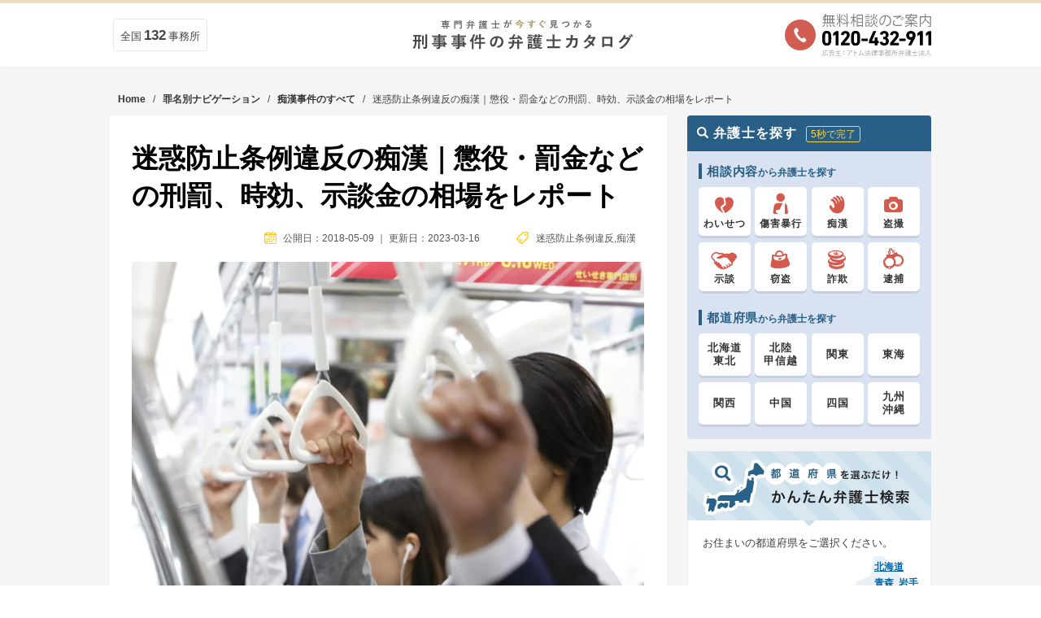

--- FILE ---
content_type: text/html; charset=UTF-8
request_url: https://xn--3kqa53a19httlcpjoi5f.com/meiwakuboushijoureiihan_chikan/
body_size: 33739
content:


<!DOCTYPE html>
<html lang="ja" prefix="og: https://ogp.me/ns#">

<head>
    <meta charset="UTF-8">
    <link rel="pingback" href="https://xn--3kqa53a19httlcpjoi5f.com/xmlrpc.php" />
    <meta name="viewport" content="width=device-width,initial-scale=1">
    <meta name="format-detection" content="telephone=no">

    
<!-- Google Tag Manager for WordPress by gtm4wp.com -->
<script data-cfasync="false" data-pagespeed-no-defer>
	var gtm4wp_datalayer_name = "dataLayer";
	var dataLayer = dataLayer || [];
</script>
<!-- End Google Tag Manager for WordPress by gtm4wp.com -->
<!-- Search Engine Optimization by Rank Math - https://rankmath.com/ -->
<title>迷惑防止条例違反の痴漢｜懲役・罰金などの刑罰、時効、示談金の相場をレポート</title>
<meta name="description" content="「痴漢をしたら、迷惑防止条例違反で逮捕されてしまった・・・。」 でも、 迷惑防止条例違反って、そもそも何？ と、お思いの方もいるのではないでしょうか。 また、痴漢をして逃走してしまったけれど、 痴漢は全部、迷惑防止条例違反で処罰されるの？ 迷惑防止条例違反の時効期間の年数は？ 迷惑防止条例違反の痴漢だと、示談金の相場はいくら？ こんなギモンをお持ちの方もいることでしょう。 そこで、今回は、「迷惑防"/>
<meta name="robots" content="follow, index, max-snippet:-1, max-video-preview:-1, max-image-preview:large"/>
<link rel="canonical" href="https://xn--3kqa53a19httlcpjoi5f.com/meiwakuboushijoureiihan_chikan/" />
<meta property="og:locale" content="ja_JP" />
<meta property="og:type" content="article" />
<meta property="og:title" content="迷惑防止条例違反の痴漢｜懲役・罰金などの刑罰、時効、示談金の相場をレポート" />
<meta property="og:description" content="「痴漢をしたら、迷惑防止条例違反で逮捕されてしまった・・・。」 でも、 迷惑防止条例違反って、そもそも何？ と、お思いの方もいるのではないでしょうか。 また、痴漢をして逃走してしまったけれど、 痴漢は全部、迷惑防止条例違反で処罰されるの？ 迷惑防止条例違反の時効期間の年数は？ 迷惑防止条例違反の痴漢だと、示談金の相場はいくら？ こんなギモンをお持ちの方もいることでしょう。 そこで、今回は、「迷惑防" />
<meta property="og:url" content="https://xn--3kqa53a19httlcpjoi5f.com/meiwakuboushijoureiihan_chikan/" />
<meta property="og:site_name" content="刑事事件弁護士カタログ" />
<meta property="article:section" content="痴漢事件のすべて" />
<meta property="og:updated_time" content="2023-03-16T12:23:51+09:00" />
<meta property="og:image" content="https://xn--3kqa53a19httlcpjoi5f.com/wp-content/uploads/sexual_0828_7.jpg" />
<meta property="og:image:secure_url" content="https://xn--3kqa53a19httlcpjoi5f.com/wp-content/uploads/sexual_0828_7.jpg" />
<meta property="og:image:width" content="768" />
<meta property="og:image:height" content="512" />
<meta property="og:image:alt" content="迷惑防止条例違反" />
<meta property="og:image:type" content="image/jpeg" />
<meta property="article:published_time" content="2018-05-09T17:36:01+09:00" />
<meta property="article:modified_time" content="2023-03-16T12:23:51+09:00" />
<meta name="twitter:card" content="summary_large_image" />
<meta name="twitter:title" content="迷惑防止条例違反の痴漢｜懲役・罰金などの刑罰、時効、示談金の相場をレポート" />
<meta name="twitter:description" content="「痴漢をしたら、迷惑防止条例違反で逮捕されてしまった・・・。」 でも、 迷惑防止条例違反って、そもそも何？ と、お思いの方もいるのではないでしょうか。 また、痴漢をして逃走してしまったけれど、 痴漢は全部、迷惑防止条例違反で処罰されるの？ 迷惑防止条例違反の時効期間の年数は？ 迷惑防止条例違反の痴漢だと、示談金の相場はいくら？ こんなギモンをお持ちの方もいることでしょう。 そこで、今回は、「迷惑防" />
<meta name="twitter:image" content="https://xn--3kqa53a19httlcpjoi5f.com/wp-content/uploads/sexual_0828_7.jpg" />
<script type="application/ld+json" class="rank-math-schema">{"@context":"https://schema.org","@graph":[{"@type":["LegalService","Organization"],"@id":"https://xn--3kqa53a19httlcpjoi5f.com/#organization","name":"\u30a2\u30c8\u30e0\u6cd5\u5f8b\u60c5\u5831\u682a\u5f0f\u4f1a\u793e","url":"https://xn--3kqa53a19httlcpjoi5f.com","logo":{"@type":"ImageObject","@id":"https://xn--3kqa53a19httlcpjoi5f.com/#logo","url":"https://xn--3kqa53a19httlcpjoi5f.com/wp-content/uploads/ogp.jpg","contentUrl":"https://xn--3kqa53a19httlcpjoi5f.com/wp-content/uploads/ogp.jpg","caption":"\u5211\u4e8b\u4e8b\u4ef6\u5f01\u8b77\u58eb\u30ab\u30bf\u30ed\u30b0","inLanguage":"ja","width":"1200","height":"630"},"openingHours":["Monday,Tuesday,Wednesday,Thursday,Friday,Saturday,Sunday 09:00-17:00"],"image":{"@id":"https://xn--3kqa53a19httlcpjoi5f.com/#logo"}},{"@type":"WebSite","@id":"https://xn--3kqa53a19httlcpjoi5f.com/#website","url":"https://xn--3kqa53a19httlcpjoi5f.com","name":"\u5211\u4e8b\u4e8b\u4ef6\u5f01\u8b77\u58eb\u30ab\u30bf\u30ed\u30b0","publisher":{"@id":"https://xn--3kqa53a19httlcpjoi5f.com/#organization"},"inLanguage":"ja"},{"@type":"ImageObject","@id":"https://xn--3kqa53a19httlcpjoi5f.com/wp-content/uploads/sexual_0828_7.jpg","url":"https://xn--3kqa53a19httlcpjoi5f.com/wp-content/uploads/sexual_0828_7.jpg","width":"768","height":"512","inLanguage":"ja"},{"@type":"WebPage","@id":"https://xn--3kqa53a19httlcpjoi5f.com/meiwakuboushijoureiihan_chikan/#webpage","url":"https://xn--3kqa53a19httlcpjoi5f.com/meiwakuboushijoureiihan_chikan/","name":"\u8ff7\u60d1\u9632\u6b62\u6761\u4f8b\u9055\u53cd\u306e\u75f4\u6f22\uff5c\u61f2\u5f79\u30fb\u7f70\u91d1\u306a\u3069\u306e\u5211\u7f70\u3001\u6642\u52b9\u3001\u793a\u8ac7\u91d1\u306e\u76f8\u5834\u3092\u30ec\u30dd\u30fc\u30c8","datePublished":"2018-05-09T17:36:01+09:00","dateModified":"2023-03-16T12:23:51+09:00","isPartOf":{"@id":"https://xn--3kqa53a19httlcpjoi5f.com/#website"},"primaryImageOfPage":{"@id":"https://xn--3kqa53a19httlcpjoi5f.com/wp-content/uploads/sexual_0828_7.jpg"},"inLanguage":"ja"},{"@type":"Person","@id":"https://xn--3kqa53a19httlcpjoi5f.com/meiwakuboushijoureiihan_chikan/#author","name":"KWSM","image":{"@type":"ImageObject","@id":"https://secure.gravatar.com/avatar/eba3f4f74bfcef7adc26a240c4fc0549?s=96&amp;d=mm&amp;r=g","url":"https://secure.gravatar.com/avatar/eba3f4f74bfcef7adc26a240c4fc0549?s=96&amp;d=mm&amp;r=g","caption":"KWSM","inLanguage":"ja"},"worksFor":{"@id":"https://xn--3kqa53a19httlcpjoi5f.com/#organization"}},{"@type":"Article","headline":"\u8ff7\u60d1\u9632\u6b62\u6761\u4f8b\u9055\u53cd\u306e\u75f4\u6f22\uff5c\u61f2\u5f79\u30fb\u7f70\u91d1\u306a\u3069\u306e\u5211\u7f70\u3001\u6642\u52b9\u3001\u793a\u8ac7\u91d1\u306e\u76f8\u5834\u3092\u30ec\u30dd\u30fc\u30c8","keywords":"\u8ff7\u60d1\u9632\u6b62\u6761\u4f8b\u9055\u53cd,\u75f4\u6f22","datePublished":"2018-05-09T17:36:01+09:00","dateModified":"2023-03-16T12:23:51+09:00","author":{"@id":"https://xn--3kqa53a19httlcpjoi5f.com/meiwakuboushijoureiihan_chikan/#author","name":"KWSM"},"publisher":{"@id":"https://xn--3kqa53a19httlcpjoi5f.com/#organization"},"description":"\u300c\u75f4\u6f22\u3092\u3057\u305f\u3089\u3001\u8ff7\u60d1\u9632\u6b62\u6761\u4f8b\u9055\u53cd\u3067\u902e\u6355\u3055\u308c\u3066\u3057\u307e\u3063\u305f\u30fb\u30fb\u30fb\u3002\u300d \u3067\u3082\u3001 \u8ff7\u60d1\u9632\u6b62\u6761\u4f8b\u9055\u53cd\u3063\u3066\u3001\u305d\u3082\u305d\u3082\u4f55\uff1f \u3068\u3001\u304a\u601d\u3044\u306e\u65b9\u3082\u3044\u308b\u306e\u3067\u306f\u306a\u3044\u3067\u3057\u3087\u3046\u304b\u3002 \u307e\u305f\u3001\u75f4\u6f22\u3092\u3057\u3066\u9003\u8d70\u3057\u3066\u3057\u307e\u3063\u305f\u3051\u308c\u3069\u3001 \u75f4\u6f22\u306f\u5168\u90e8\u3001\u8ff7\u60d1\u9632\u6b62\u6761\u4f8b\u9055\u53cd\u3067\u51e6\u7f70\u3055\u308c\u308b\u306e\uff1f \u8ff7\u60d1\u9632\u6b62\u6761\u4f8b\u9055\u53cd\u306e\u6642\u52b9\u671f\u9593\u306e\u5e74\u6570\u306f\uff1f \u8ff7\u60d1\u9632\u6b62\u6761\u4f8b\u9055\u53cd\u306e\u75f4\u6f22\u3060\u3068\u3001\u793a\u8ac7\u91d1\u306e\u76f8\u5834\u306f\u3044\u304f\u3089\uff1f \u3053\u3093\u306a\u30ae\u30e2\u30f3\u3092\u304a\u6301\u3061\u306e\u65b9\u3082\u3044\u308b\u3053\u3068\u3067\u3057\u3087\u3046\u3002 \u305d\u3053\u3067\u3001\u4eca\u56de\u306f\u3001\u300c\u8ff7\u60d1\u9632","name":"\u8ff7\u60d1\u9632\u6b62\u6761\u4f8b\u9055\u53cd\u306e\u75f4\u6f22\uff5c\u61f2\u5f79\u30fb\u7f70\u91d1\u306a\u3069\u306e\u5211\u7f70\u3001\u6642\u52b9\u3001\u793a\u8ac7\u91d1\u306e\u76f8\u5834\u3092\u30ec\u30dd\u30fc\u30c8","@id":"https://xn--3kqa53a19httlcpjoi5f.com/meiwakuboushijoureiihan_chikan/#richSnippet","isPartOf":{"@id":"https://xn--3kqa53a19httlcpjoi5f.com/meiwakuboushijoureiihan_chikan/#webpage"},"image":{"@id":"https://xn--3kqa53a19httlcpjoi5f.com/wp-content/uploads/sexual_0828_7.jpg"},"inLanguage":"ja","mainEntityOfPage":{"@id":"https://xn--3kqa53a19httlcpjoi5f.com/meiwakuboushijoureiihan_chikan/#webpage"}}]}</script>
<!-- /Rank Math WordPress SEO プラグイン -->

<link rel='dns-prefetch' href='//www.google-analytics.com' />
<link rel='dns-prefetch' href='//www.googletagmanager.com' />
<link rel='dns-prefetch' href='//j.clarity.ms' />
<link rel='preconnect' href='https://www.google-analytics.com' />
<link rel='preconnect' href='https://www.googletagmanager.com' />
<link rel='preconnect' href='https://j.clarity.ms' />
<link rel="alternate" type="application/rss+xml" title="刑事事件弁護士カタログ &raquo; フィード" href="https://xn--3kqa53a19httlcpjoi5f.com/feed/" />
<link rel="alternate" type="application/rss+xml" title="刑事事件弁護士カタログ &raquo; コメントフィード" href="https://xn--3kqa53a19httlcpjoi5f.com/comments/feed/" />
<script type="text/javascript" id="wpp-js" src="https://xn--3kqa53a19httlcpjoi5f.com/wp-content/plugins/wordpress-popular-posts/assets/js/wpp.min.js?ver=7.2.0" data-sampling="1" data-sampling-rate="100" data-api-url="https://xn--3kqa53a19httlcpjoi5f.com/wp-json/wordpress-popular-posts" data-post-id="98908" data-token="49c9d3f11a" data-lang="0" data-debug="0"></script>
<link rel="alternate" type="application/rss+xml" title="刑事事件弁護士カタログ &raquo; 迷惑防止条例違反の痴漢｜懲役・罰金などの刑罰、時効、示談金の相場をレポート のコメントのフィード" href="https://xn--3kqa53a19httlcpjoi5f.com/meiwakuboushijoureiihan_chikan/feed/" />
<link rel='stylesheet' id='wp-block-library-css' href='https://xn--3kqa53a19httlcpjoi5f.com/wp-includes/css/dist/block-library/style.min.css' type='text/css' media='all' />
<style id='classic-theme-styles-inline-css' type='text/css'>
/*! This file is auto-generated */
.wp-block-button__link{color:#fff;background-color:#32373c;border-radius:9999px;box-shadow:none;text-decoration:none;padding:calc(.667em + 2px) calc(1.333em + 2px);font-size:1.125em}.wp-block-file__button{background:#32373c;color:#fff;text-decoration:none}
</style>
<style id='global-styles-inline-css' type='text/css'>
body{--wp--preset--color--black: #000000;--wp--preset--color--cyan-bluish-gray: #abb8c3;--wp--preset--color--white: #ffffff;--wp--preset--color--pale-pink: #f78da7;--wp--preset--color--vivid-red: #cf2e2e;--wp--preset--color--luminous-vivid-orange: #ff6900;--wp--preset--color--luminous-vivid-amber: #fcb900;--wp--preset--color--light-green-cyan: #7bdcb5;--wp--preset--color--vivid-green-cyan: #00d084;--wp--preset--color--pale-cyan-blue: #8ed1fc;--wp--preset--color--vivid-cyan-blue: #0693e3;--wp--preset--color--vivid-purple: #9b51e0;--wp--preset--gradient--vivid-cyan-blue-to-vivid-purple: linear-gradient(135deg,rgba(6,147,227,1) 0%,rgb(155,81,224) 100%);--wp--preset--gradient--light-green-cyan-to-vivid-green-cyan: linear-gradient(135deg,rgb(122,220,180) 0%,rgb(0,208,130) 100%);--wp--preset--gradient--luminous-vivid-amber-to-luminous-vivid-orange: linear-gradient(135deg,rgba(252,185,0,1) 0%,rgba(255,105,0,1) 100%);--wp--preset--gradient--luminous-vivid-orange-to-vivid-red: linear-gradient(135deg,rgba(255,105,0,1) 0%,rgb(207,46,46) 100%);--wp--preset--gradient--very-light-gray-to-cyan-bluish-gray: linear-gradient(135deg,rgb(238,238,238) 0%,rgb(169,184,195) 100%);--wp--preset--gradient--cool-to-warm-spectrum: linear-gradient(135deg,rgb(74,234,220) 0%,rgb(151,120,209) 20%,rgb(207,42,186) 40%,rgb(238,44,130) 60%,rgb(251,105,98) 80%,rgb(254,248,76) 100%);--wp--preset--gradient--blush-light-purple: linear-gradient(135deg,rgb(255,206,236) 0%,rgb(152,150,240) 100%);--wp--preset--gradient--blush-bordeaux: linear-gradient(135deg,rgb(254,205,165) 0%,rgb(254,45,45) 50%,rgb(107,0,62) 100%);--wp--preset--gradient--luminous-dusk: linear-gradient(135deg,rgb(255,203,112) 0%,rgb(199,81,192) 50%,rgb(65,88,208) 100%);--wp--preset--gradient--pale-ocean: linear-gradient(135deg,rgb(255,245,203) 0%,rgb(182,227,212) 50%,rgb(51,167,181) 100%);--wp--preset--gradient--electric-grass: linear-gradient(135deg,rgb(202,248,128) 0%,rgb(113,206,126) 100%);--wp--preset--gradient--midnight: linear-gradient(135deg,rgb(2,3,129) 0%,rgb(40,116,252) 100%);--wp--preset--font-size--small: 13px;--wp--preset--font-size--medium: 20px;--wp--preset--font-size--large: 36px;--wp--preset--font-size--x-large: 42px;--wp--preset--spacing--20: 0.44rem;--wp--preset--spacing--30: 0.67rem;--wp--preset--spacing--40: 1rem;--wp--preset--spacing--50: 1.5rem;--wp--preset--spacing--60: 2.25rem;--wp--preset--spacing--70: 3.38rem;--wp--preset--spacing--80: 5.06rem;--wp--preset--shadow--natural: 6px 6px 9px rgba(0, 0, 0, 0.2);--wp--preset--shadow--deep: 12px 12px 50px rgba(0, 0, 0, 0.4);--wp--preset--shadow--sharp: 6px 6px 0px rgba(0, 0, 0, 0.2);--wp--preset--shadow--outlined: 6px 6px 0px -3px rgba(255, 255, 255, 1), 6px 6px rgba(0, 0, 0, 1);--wp--preset--shadow--crisp: 6px 6px 0px rgba(0, 0, 0, 1);}:where(.is-layout-flex){gap: 0.5em;}:where(.is-layout-grid){gap: 0.5em;}body .is-layout-flex{display: flex;}body .is-layout-flex{flex-wrap: wrap;align-items: center;}body .is-layout-flex > *{margin: 0;}body .is-layout-grid{display: grid;}body .is-layout-grid > *{margin: 0;}:where(.wp-block-columns.is-layout-flex){gap: 2em;}:where(.wp-block-columns.is-layout-grid){gap: 2em;}:where(.wp-block-post-template.is-layout-flex){gap: 1.25em;}:where(.wp-block-post-template.is-layout-grid){gap: 1.25em;}.has-black-color{color: var(--wp--preset--color--black) !important;}.has-cyan-bluish-gray-color{color: var(--wp--preset--color--cyan-bluish-gray) !important;}.has-white-color{color: var(--wp--preset--color--white) !important;}.has-pale-pink-color{color: var(--wp--preset--color--pale-pink) !important;}.has-vivid-red-color{color: var(--wp--preset--color--vivid-red) !important;}.has-luminous-vivid-orange-color{color: var(--wp--preset--color--luminous-vivid-orange) !important;}.has-luminous-vivid-amber-color{color: var(--wp--preset--color--luminous-vivid-amber) !important;}.has-light-green-cyan-color{color: var(--wp--preset--color--light-green-cyan) !important;}.has-vivid-green-cyan-color{color: var(--wp--preset--color--vivid-green-cyan) !important;}.has-pale-cyan-blue-color{color: var(--wp--preset--color--pale-cyan-blue) !important;}.has-vivid-cyan-blue-color{color: var(--wp--preset--color--vivid-cyan-blue) !important;}.has-vivid-purple-color{color: var(--wp--preset--color--vivid-purple) !important;}.has-black-background-color{background-color: var(--wp--preset--color--black) !important;}.has-cyan-bluish-gray-background-color{background-color: var(--wp--preset--color--cyan-bluish-gray) !important;}.has-white-background-color{background-color: var(--wp--preset--color--white) !important;}.has-pale-pink-background-color{background-color: var(--wp--preset--color--pale-pink) !important;}.has-vivid-red-background-color{background-color: var(--wp--preset--color--vivid-red) !important;}.has-luminous-vivid-orange-background-color{background-color: var(--wp--preset--color--luminous-vivid-orange) !important;}.has-luminous-vivid-amber-background-color{background-color: var(--wp--preset--color--luminous-vivid-amber) !important;}.has-light-green-cyan-background-color{background-color: var(--wp--preset--color--light-green-cyan) !important;}.has-vivid-green-cyan-background-color{background-color: var(--wp--preset--color--vivid-green-cyan) !important;}.has-pale-cyan-blue-background-color{background-color: var(--wp--preset--color--pale-cyan-blue) !important;}.has-vivid-cyan-blue-background-color{background-color: var(--wp--preset--color--vivid-cyan-blue) !important;}.has-vivid-purple-background-color{background-color: var(--wp--preset--color--vivid-purple) !important;}.has-black-border-color{border-color: var(--wp--preset--color--black) !important;}.has-cyan-bluish-gray-border-color{border-color: var(--wp--preset--color--cyan-bluish-gray) !important;}.has-white-border-color{border-color: var(--wp--preset--color--white) !important;}.has-pale-pink-border-color{border-color: var(--wp--preset--color--pale-pink) !important;}.has-vivid-red-border-color{border-color: var(--wp--preset--color--vivid-red) !important;}.has-luminous-vivid-orange-border-color{border-color: var(--wp--preset--color--luminous-vivid-orange) !important;}.has-luminous-vivid-amber-border-color{border-color: var(--wp--preset--color--luminous-vivid-amber) !important;}.has-light-green-cyan-border-color{border-color: var(--wp--preset--color--light-green-cyan) !important;}.has-vivid-green-cyan-border-color{border-color: var(--wp--preset--color--vivid-green-cyan) !important;}.has-pale-cyan-blue-border-color{border-color: var(--wp--preset--color--pale-cyan-blue) !important;}.has-vivid-cyan-blue-border-color{border-color: var(--wp--preset--color--vivid-cyan-blue) !important;}.has-vivid-purple-border-color{border-color: var(--wp--preset--color--vivid-purple) !important;}.has-vivid-cyan-blue-to-vivid-purple-gradient-background{background: var(--wp--preset--gradient--vivid-cyan-blue-to-vivid-purple) !important;}.has-light-green-cyan-to-vivid-green-cyan-gradient-background{background: var(--wp--preset--gradient--light-green-cyan-to-vivid-green-cyan) !important;}.has-luminous-vivid-amber-to-luminous-vivid-orange-gradient-background{background: var(--wp--preset--gradient--luminous-vivid-amber-to-luminous-vivid-orange) !important;}.has-luminous-vivid-orange-to-vivid-red-gradient-background{background: var(--wp--preset--gradient--luminous-vivid-orange-to-vivid-red) !important;}.has-very-light-gray-to-cyan-bluish-gray-gradient-background{background: var(--wp--preset--gradient--very-light-gray-to-cyan-bluish-gray) !important;}.has-cool-to-warm-spectrum-gradient-background{background: var(--wp--preset--gradient--cool-to-warm-spectrum) !important;}.has-blush-light-purple-gradient-background{background: var(--wp--preset--gradient--blush-light-purple) !important;}.has-blush-bordeaux-gradient-background{background: var(--wp--preset--gradient--blush-bordeaux) !important;}.has-luminous-dusk-gradient-background{background: var(--wp--preset--gradient--luminous-dusk) !important;}.has-pale-ocean-gradient-background{background: var(--wp--preset--gradient--pale-ocean) !important;}.has-electric-grass-gradient-background{background: var(--wp--preset--gradient--electric-grass) !important;}.has-midnight-gradient-background{background: var(--wp--preset--gradient--midnight) !important;}.has-small-font-size{font-size: var(--wp--preset--font-size--small) !important;}.has-medium-font-size{font-size: var(--wp--preset--font-size--medium) !important;}.has-large-font-size{font-size: var(--wp--preset--font-size--large) !important;}.has-x-large-font-size{font-size: var(--wp--preset--font-size--x-large) !important;}
.wp-block-navigation a:where(:not(.wp-element-button)){color: inherit;}
:where(.wp-block-post-template.is-layout-flex){gap: 1.25em;}:where(.wp-block-post-template.is-layout-grid){gap: 1.25em;}
:where(.wp-block-columns.is-layout-flex){gap: 2em;}:where(.wp-block-columns.is-layout-grid){gap: 2em;}
.wp-block-pullquote{font-size: 1.5em;line-height: 1.6;}
</style>
<link rel='stylesheet' id='beautiful-taxonomy-filters-basic-css' href='https://xn--3kqa53a19httlcpjoi5f.com/wp-content/plugins/beautiful-taxonomy-filters/public/css/beautiful-taxonomy-filters-base.min.css' type='text/css' media='all' />
<link rel='stylesheet' id='wordpress-popular-posts-css-css' href='https://xn--3kqa53a19httlcpjoi5f.com/wp-content/cache/autoptimize/css/autoptimize_single_cff4a50b569f9d814cfe56378d2d03f7.css' type='text/css' media='all' />
<link rel='stylesheet' id='liveblog-style-css' href='https://xn--3kqa53a19httlcpjoi5f.com/wp-content/cache/autoptimize/css/autoptimize_single_0b2278fc1c014c165bbc423e7b3fe627.css' type='text/css' media='all' />
<style id='akismet-widget-style-inline-css' type='text/css'>

			.a-stats {
				--akismet-color-mid-green: #357b49;
				--akismet-color-white: #fff;
				--akismet-color-light-grey: #f6f7f7;

				max-width: 350px;
				width: auto;
			}

			.a-stats * {
				all: unset;
				box-sizing: border-box;
			}

			.a-stats strong {
				font-weight: 600;
			}

			.a-stats a.a-stats__link,
			.a-stats a.a-stats__link:visited,
			.a-stats a.a-stats__link:active {
				background: var(--akismet-color-mid-green);
				border: none;
				box-shadow: none;
				border-radius: 8px;
				color: var(--akismet-color-white);
				cursor: pointer;
				display: block;
				font-family: -apple-system, BlinkMacSystemFont, 'Segoe UI', 'Roboto', 'Oxygen-Sans', 'Ubuntu', 'Cantarell', 'Helvetica Neue', sans-serif;
				font-weight: 500;
				padding: 12px;
				text-align: center;
				text-decoration: none;
				transition: all 0.2s ease;
			}

			/* Extra specificity to deal with TwentyTwentyOne focus style */
			.widget .a-stats a.a-stats__link:focus {
				background: var(--akismet-color-mid-green);
				color: var(--akismet-color-white);
				text-decoration: none;
			}

			.a-stats a.a-stats__link:hover {
				filter: brightness(110%);
				box-shadow: 0 4px 12px rgba(0, 0, 0, 0.06), 0 0 2px rgba(0, 0, 0, 0.16);
			}

			.a-stats .count {
				color: var(--akismet-color-white);
				display: block;
				font-size: 1.5em;
				line-height: 1.4;
				padding: 0 13px;
				white-space: nowrap;
			}
		
</style>
<script type="text/javascript" src="https://xn--3kqa53a19httlcpjoi5f.com/wp-includes/js/jquery/jquery.min.js" id="jquery-core-js"></script>




<link rel="https://api.w.org/" href="https://xn--3kqa53a19httlcpjoi5f.com/wp-json/" /><link rel="alternate" type="application/json" href="https://xn--3kqa53a19httlcpjoi5f.com/wp-json/wp/v2/pages/98908" /><link rel="EditURI" type="application/rsd+xml" title="RSD" href="https://xn--3kqa53a19httlcpjoi5f.com/xmlrpc.php?rsd" />
<meta name="generator" content="WordPress 6.5.5" />
<link rel='shortlink' href='https://xn--3kqa53a19httlcpjoi5f.com/?p=98908' />
<link rel="alternate" type="application/json+oembed" href="https://xn--3kqa53a19httlcpjoi5f.com/wp-json/oembed/1.0/embed?url=https%3A%2F%2Fxn--3kqa53a19httlcpjoi5f.com%2Fmeiwakuboushijoureiihan_chikan%2F" />
<link rel="alternate" type="text/xml+oembed" href="https://xn--3kqa53a19httlcpjoi5f.com/wp-json/oembed/1.0/embed?url=https%3A%2F%2Fxn--3kqa53a19httlcpjoi5f.com%2Fmeiwakuboushijoureiihan_chikan%2F&#038;format=xml" />
<style type="text/css">div#toc_container {width: 100%;}</style>
<!-- Google Tag Manager for WordPress by gtm4wp.com -->
<!-- GTM Container placement set to footer -->
<script data-cfasync="false" data-pagespeed-no-defer type="text/javascript">
	var dataLayer_content = {"pagePostType":"page","pagePostType2":"single-page","pageCategory":["z_chikan"]};
	dataLayer.push( dataLayer_content );
</script>
<script data-cfasync="false">
(function(w,d,s,l,i){w[l]=w[l]||[];w[l].push({'gtm.start':
new Date().getTime(),event:'gtm.js'});var f=d.getElementsByTagName(s)[0],
j=d.createElement(s),dl=l!='dataLayer'?'&l='+l:'';j.async=true;j.src=
'//www.googletagmanager.com/gtm.js?id='+i+dl;f.parentNode.insertBefore(j,f);
})(window,document,'script','dataLayer','GTM-P6TJVFP');
</script>
<!-- End Google Tag Manager for WordPress by gtm4wp.com -->            <style id="wpp-loading-animation-styles">@-webkit-keyframes bgslide{from{background-position-x:0}to{background-position-x:-200%}}@keyframes bgslide{from{background-position-x:0}to{background-position-x:-200%}}.wpp-widget-block-placeholder,.wpp-shortcode-placeholder{margin:0 auto;width:60px;height:3px;background:#dd3737;background:linear-gradient(90deg,#dd3737 0%,#571313 10%,#dd3737 100%);background-size:200% auto;border-radius:3px;-webkit-animation:bgslide 1s infinite linear;animation:bgslide 1s infinite linear}</style>
            <style type="text/css">.broken_link, a.broken_link {
	text-decoration: line-through;
}</style><style type="text/css">.removed_link, a.removed_link {
	text-decoration: line-through;
}</style>
    <script>
    var $ = jQuery.noConflict();
    </script>

    <link rel="icon" href="https://xn--3kqa53a19httlcpjoi5f.com/wp-content/themes/liveblog_2021/img/fav_mobile.png" sizes="32x32" />
    <link rel="icon" href="https://xn--3kqa53a19httlcpjoi5f.com/wp-content/themes/liveblog_2021/img/fav_mobile.png" sizes="192x192" />
    <link rel="apple-touch-icon" sizes="192x192" href="https://xn--3kqa53a19httlcpjoi5f.com/wp-content/themes/liveblog_2021/img/fav_mobile.png">
    <meta name="msapplication-TileImage" content="https://xn--3kqa53a19httlcpjoi5f.com/wp-content/themes/liveblog_2021/img/fav_mobile.png" />

    <link rel="stylesheet" type="text/css" href="https://xn--3kqa53a19httlcpjoi5f.com/wp-content/cache/autoptimize/css/autoptimize_single_8db5cb63b5f3d6b782053ab6d18c3096.css">
    <link rel="stylesheet" type="text/css" href="https://xn--3kqa53a19httlcpjoi5f.com/wp-content/cache/autoptimize/css/autoptimize_single_2a013a7c98bf88f1f92706953f968cc0.css">
    <link rel="stylesheet" type="text/css" href="https://xn--3kqa53a19httlcpjoi5f.com/wp-content/cache/autoptimize/css/autoptimize_single_5620344e83c4e8751c57493219fe66b0.css" media="all">

        <link rel="stylesheet" type="text/css" href="https://xn--3kqa53a19httlcpjoi5f.com/wp-content/cache/autoptimize/css/autoptimize_single_9f6a1c838a8d9796f208e3a398711c66.css" media="all">
    <link rel="stylesheet" type="text/css" href="https://xn--3kqa53a19httlcpjoi5f.com/wp-content/cache/autoptimize/css/autoptimize_single_b476103ef229b1ff7eb5c86e2d99a873.css" media="all">
    
                    <link rel="stylesheet" type="text/css" href="https://xn--3kqa53a19httlcpjoi5f.com/wp-content/cache/autoptimize/css/autoptimize_single_7ff98e0c77316a41b6ab0c0eaafdda2f.css" media="all">
            <link rel="preconnect" href="https://fonts.googleapis.com">
    <link rel="preconnect" href="https://fonts.gstatic.com" crossorigin>
    <link href="https://fonts.googleapis.com/css2?family=Tauri&display=swap" rel="stylesheet">
        
    
</head>


<body id="blog" class="page-template-default page page-id-98908 main" itemscope itemtype="http://schema.org/WebPage">
    <div id="fb-root"></div>
    
     

    <header>
        <div class="header_container">
            <div class="top-border"><span class="border-list"></span></div>
            <div class="header">
                <div class="header_inner">

                                            <div class="law_firms_num">
                            <div>全国<b>132</b>事務所</div>
                        </div>
                        <div id="logo"> <a class="header_logo" href="https://xn--3kqa53a19httlcpjoi5f.com/" data-wpel-link="internal" target="_self"> <img
                                    src="https://xn--3kqa53a19httlcpjoi5f.com/wp-content/themes/liveblog_2021/img/logo.svg" width="300" height="63"
                                    alt="刑事事件弁護士カタログ｜専門弁護士の口コミ評判をチェック"></a></div>
                         
                            <div class="header_tel">
                                <div class="tel_ico_2020"><noscript><img src="https://xn--3kqa53a19httlcpjoi5f.com/wp-content/themes/liveblog_2021/img/tel.svg" width="40" height="40" alt=""></noscript><img class="lazyload" src='data:image/svg+xml,%3Csvg%20xmlns=%22http://www.w3.org/2000/svg%22%20viewBox=%220%200%2040%2040%22%3E%3C/svg%3E' data-src="https://xn--3kqa53a19httlcpjoi5f.com/wp-content/themes/liveblog_2021/img/tel.svg" width="40" height="40" alt="">
                                </div>
                                <div class="tel_block">
                                    <noscript><img src="https://xn--3kqa53a19httlcpjoi5f.com/wp-content/themes/liveblog_2021/img/denwasoudan.svg"
                                        alt="無料相談のご案内" style="margin-bottom: 5px;" width="300" height="35"></noscript><img class="lazyload" src='data:image/svg+xml,%3Csvg%20xmlns=%22http://www.w3.org/2000/svg%22%20viewBox=%220%200%20300%2035%22%3E%3C/svg%3E' data-src="https://xn--3kqa53a19httlcpjoi5f.com/wp-content/themes/liveblog_2021/img/denwasoudan.svg"
                                        alt="無料相談のご案内" style="margin-bottom: 5px;" width="300" height="35">
                                    <noscript><img src="https://xn--3kqa53a19httlcpjoi5f.com/wp-content/themes/liveblog_2021/img/tel-num.svg" alt="0120-432-911"
                                        style="margin-bottom: 5px;" width="300" height="40"></noscript><img class="lazyload" src='data:image/svg+xml,%3Csvg%20xmlns=%22http://www.w3.org/2000/svg%22%20viewBox=%220%200%20300%2040%22%3E%3C/svg%3E' data-src="https://xn--3kqa53a19httlcpjoi5f.com/wp-content/themes/liveblog_2021/img/tel-num.svg" alt="0120-432-911"
                                        style="margin-bottom: 5px;" width="300" height="40">
                                    <noscript><img src="https://xn--3kqa53a19httlcpjoi5f.com/wp-content/themes/liveblog_2021/img/ad-label.svg"
                                        alt="広告主：アトム法律事務所弁護士法人" width="300" height="18"></noscript><img class="lazyload" src='data:image/svg+xml,%3Csvg%20xmlns=%22http://www.w3.org/2000/svg%22%20viewBox=%220%200%20300%2018%22%3E%3C/svg%3E' data-src="https://xn--3kqa53a19httlcpjoi5f.com/wp-content/themes/liveblog_2021/img/ad-label.svg"
                                        alt="広告主：アトム法律事務所弁護士法人" width="300" height="18">
                                </div>
                            </div>
                         

                                    </div>
            </div>
        </div>


                        <div id="page-fixed-header">
            <div class="header_pc">
                <ul class="page-header">
                                        <li><a href="https://xn--3kqa53a19httlcpjoi5f.com/" data-wpel-link="internal" target="_self">ホーム</a></li>
                                        <li><a href="https://xn--3kqa53a19httlcpjoi5f.com/area/" data-wpel-link="internal" target="_self">弁護士検索</a></li>
                                        <li><a href="https://xn--3kqa53a19httlcpjoi5f.com/category/soudan/" data-wpel-link="internal" target="_self">相談内容</a></li>
                                        <li><a href="https://xn--3kqa53a19httlcpjoi5f.com/category/hiyou/" data-wpel-link="internal" target="_self">費用料金</a></li>
                                        <li><a href="https://xn--3kqa53a19httlcpjoi5f.com/category/muryou/" data-wpel-link="internal" target="_self">無料相談</a></li>
                                        <li><a href="https://xn--3kqa53a19httlcpjoi5f.com/category/taiho/" data-wpel-link="internal" target="_self">逮捕とは</a></li>
                                        <li><a href="https://xn--3kqa53a19httlcpjoi5f.com/category/jidan/" data-wpel-link="internal" target="_self">示談とは</a></li>
                                        <li><a href="https://xn--3kqa53a19httlcpjoi5f.com/category/hoshaku/" data-wpel-link="internal" target="_self">保釈とは</a></li>
                                        <li><a href="https://xn--3kqa53a19httlcpjoi5f.com/category/zaimei/" data-wpel-link="internal" target="_self">罪名ナビ</a></li>
                                        <li><a href="https://xn--3kqa53a19httlcpjoi5f.com/category/column/" data-wpel-link="internal" target="_self">コラム</a></li>
                                        <li><a href="https://xn--3kqa53a19httlcpjoi5f.com/contact/" data-wpel-link="internal" target="_self">お問合せ</a></li>
                                    </ul>
            </div>
        </div>
        <script type="text/javascript">
        jQuery(function() {
            // scrollイベントを取得した際の処理を定義
            $(window).on("scroll", function() {
                // scrollTop()が0より大きい場合
                if ($(this).scrollTop() > 50) {
                    // ヘッダーバーをslideDownして表示
                    $("#page-fixed-header").slideDown(300);
                    // scrollTop()が0の場合
                } else {
                    // ヘッダーバーをslideUpして非表示
                    $("#page-fixed-header").slideUp(300);
                }
            });
        });
        </script>
                    </header>
<div class="main-wrapper clearfix">
    <main class="main-content">
        <div id="page" class="flex-content ">

            <div class="content-area mainbar">
                                                <div class="breadcrumbs"><a href="https://xn--3kqa53a19httlcpjoi5f.com" data-wpel-link="internal" target="_self">Home</a>                &nbsp;&nbsp;/&nbsp;&nbsp;
                                                                                            <span class="cate"><a href="https://xn--3kqa53a19httlcpjoi5f.com/category/zaimei/" data-wpel-link="internal" target="_self">罪名別ナビゲーション</a>
                    &nbsp;&nbsp;/&nbsp;&nbsp;</span>
                                        <span class="cate"><a href="https://xn--3kqa53a19httlcpjoi5f.com/category/zaimei/z_chikan/" data-wpel-link="internal" target="_self">痴漢事件のすべて</a>
            &nbsp;&nbsp;/&nbsp;&nbsp;</span>
                迷惑防止条例違反の痴漢｜懲役・罰金などの刑罰、時効、示談金の相場をレポート
                        </div>
                
                <div class="page-content">
                    <article class="article-content post-98908 page type-page status-publish has-post-thumbnail hentry category-z_chikan related-20082 related-20034 related-19952 topic-19955" id="post-98908">
                        <div class="post-box">
                            <header>
                                <h1 class="title page-title">迷惑防止条例違反の痴漢｜懲役・罰金などの刑罰、時効、示談金の相場をレポート                                </h1>
                                <ul class="tagsuggest">
                                    <li class="post-date">
                                        <time
                                            datetime="2018-05-09">公開日：2018-05-09</time>
                                        ｜
                                        <time
                                            datetime="2023-03-16">更新日：2023-03-16</time>
                                    </li>

                                                                            <li class="kwtag">
                                            <span>迷惑防止条例違反</span>,<span>痴漢</span>                                        </li>
                                                                    </ul>
                            </header>

                            
                            <div class="post-content single-page-content">

                                                                <p class="pgthumb">
                                    <img width="768" height="512" src="https://xn--3kqa53a19httlcpjoi5f.com/wp-content/uploads/sexual_0828_7.jpg" class="pgthumbimg wp-post-image" alt="迷惑防止条例違反の痴漢｜懲役・罰金などの刑罰、時効、示談金の相場をレポート" decoding="async" fetchpriority="high" srcset="https://xn--3kqa53a19httlcpjoi5f.com/wp-content/uploads/sexual_0828_7.jpg 768w, https://xn--3kqa53a19httlcpjoi5f.com/wp-content/uploads/sexual_0828_7-300x200.jpg 300w, https://xn--3kqa53a19httlcpjoi5f.com/wp-content/uploads/sexual_0828_7-630x420.jpg 630w, https://xn--3kqa53a19httlcpjoi5f.com/wp-content/uploads/sexual_0828_7-384x256.jpg 384w" sizes="(max-width: 768px) 100vw, 768px" title="迷惑防止条例違反の痴漢｜懲役・罰金などの刑罰、時効、示談金の相場をレポート 1">                                </p>
                                                                
                                
    <div class="wp-block-group essential kaisei is-layout-flow">
        <div class="wp-block-group__inner-container">
            <p>2025年6月より、懲役・禁錮刑が「<a target="_blank" href="https://atombengo.com/column/21904" data-wpel-link="external" rel="nofollow">拘禁刑</a>」に統一されました。
            </p>
        </div>
    </div>


                                
<div class="joseitalk megane">
<p>「<strong>痴漢</strong>をしたら、<strong>迷惑防止条例違反</strong>で逮捕されてしまった・・・。」</p>
<p>でも、</p>
<p class="check_mark"><span class="yellowbdr">迷惑防止条例違反って、そもそも何？</span></p>
<p>と、お思いの方もいるのではないでしょうか。</p>
<p>また、痴漢をして逃走してしまったけれど、</p>
<ul class="check_mark">
<li><span class="yellowbdr">痴漢は全部、迷惑防止条例違反で処罰されるの？</span></li>
<li><span class="yellowbdr">迷惑防止条例違反の時効期間の年数は？</span></li>
<li><span class="yellowbdr">迷惑防止条例違反の痴漢だと、示談金の相場はいくら？</span></li>
</ul>
<p>こんなギモンをお持ちの方もいることでしょう。</p>
<p>そこで、今回は、「<strong>迷惑防止条例違反</strong>の<strong>痴漢</strong>」について、てんこ盛りの内容でお届けします！</p>
<p>痴漢についての法律的な解説は、刑事事件を得意とするアトム法律事務所の弁護士にお願いします。</p>
</div>



<div class="expert">
<div class="expert_label">
<div class="img"><span class="name">回答者</span></div>
<p><a class="link" href="/muryousoudan/" data-wpel-link="internal" target="_self">アトム法律事務所<br>刑事弁護士</a> <a class="btn" href="/muryousoudan/" data-wpel-link="internal" target="_self">この弁護士事務所の<br>口コミ評判を見る</a></p>
</div>
<p>よろしくお願いします。</p>
<p>迷惑防止条例違反を中心に、痴漢について理解を深めていきましょう。</p>
</div>



<p><div id="toc_container" class="no_bullets"><p class="toc_title">目次</p><ul class="toc_list"><li><a href="#i-1">迷惑防止条例違反とは何か</a><ul><li><a href="#i-1-1">痴漢をしたら迷惑防止条例違反で逮捕されるの？</a></li><li><a href="#i-1-2">痴漢が迷惑防止条例違反になる場合</a></li></ul></li><li><a href="#i-2">地域で刑罰が違うの！？迷惑防止条例違反の刑罰まとめ</a><ul><li><a href="#i-2-1">北海道の迷惑防止条例違反（痴漢）</a></li><li><a href="#i-2-2">宮城など東北地方の迷惑防止条例違反（痴漢）</a></li><li><a href="#i-2-3">東京、埼玉、千葉など関東地方の迷惑防止条例違反（痴漢）</a></li><li><a href="#i-2-4">愛知や長野など中部地方の迷惑防止条例違反（痴漢）</a></li><li><a href="#i-2-5">大阪、兵庫、京都など近畿地方の迷惑防止条例違反（痴漢）</a></li><li><a href="#i-2-6">岡山など中国地方の迷惑防止条例違反（痴漢）</a></li><li><a href="#i-2-7">愛媛など四国地方の迷惑防止条例違反（痴漢）</a></li><li><a href="#i-2-8">福岡など九州地方の迷惑防止条例違反（痴漢）</a></li></ul></li><li><a href="#i-3">痴漢で逮捕｜懲役、罰金、時効についてレポートします</a><ul><li><a href="#i-3-1">痴漢が、迷惑防止条例違反となる場合（東京、大阪を例に）</a></li><li><a href="#i-3-2">痴漢が、強制わいせつ罪に当たる場合</a></li></ul></li><li><a href="#i-4">痴漢事件の示談と示談金の相場をレポート！</a><ul><li><a href="#i-4-1">示談とは</a></li><li><a href="#i-4-2">相場研究！痴漢の示談金</a></li></ul></li><li><a href="#i-5">迷惑防止条例違反などの痴漢で逮捕されてお困りの方は弁護士に相談してみよう</a><ul><li><a href="#i-5-1">簡単に弁護士に連絡！「スマホ相談」はコチラ</a></li><li><a href="#i-5-2">地元の弁護士を探したい！「全国弁護士検索」はコチラ</a></li></ul></li><li><a href="#i-6">まとめ</a></li></ul></div>
</p>



<h2 class="wp-block-heading" id="h-迷惑防止条例違反とは何か"><span id="i-1">迷惑防止条例違反とは何か</span></h2>



<h3 class="wp-block-heading" id="h-痴漢をしたら迷惑防止条例違反で逮捕されるの"><span id="i-1-1">痴漢をしたら迷惑防止条例違反で逮捕されるの？</span></h3>



<h4 class="wp-block-heading" id="h-痴漢をして逮捕されたニュース">痴漢をして逮捕されたニュース</h4>



<p><strong>痴漢</strong>をして<strong>逮捕</strong>されたというニュースをよく耳にします。</p>



<p>でも、実際に、<span class="yellowbdr">どんな犯罪で逮捕されているのでしょうか。</span></p>



<p>痴漢で逮捕されたことが、報道されたニュースを読んでみましょう。</p>



<blockquote>
<div class="entry-header-heading">
<p>電車内で女子高校生の下半身を触ったとして、大阪府警天満署は2日、府迷惑防止条例違反容疑で（略）容疑者（略）を現行犯逮捕した。容疑を否認し、「手が当たったかもしれないし、当たっていないかもしれない」と話しているという。</p>
<p>逮捕容疑は2日午前7時55分～同8時5分ごろ、（略）電車（略）で、目の前に立っていた女子高校生の尻を手のひらや甲などで触った疑い。</p>
<p>同署によると、車内を警戒していた鉄道警察隊員が現認。同容疑者が乗り換えのために下車した（略）駅のホームで取り押さえた。高校生と面識はなかったという。</p>
</div>
<p class="link"><small>出典：時事ドットコムニュース（2018.2.2 17:12）</small></p>
</blockquote>



<p>こちらの痴漢事件では、<strong>大阪府</strong>の<strong>府迷惑防止条例違反</strong>が問題になっています。</p>



<p>そもそも、<span class="yellowbdr">迷惑防止条例というのは、どのような条例なのでしょうか？</span></p>



<h4 class="wp-block-heading" id="h-迷惑防止条例とは-迷惑防止条例の意義">迷惑防止条例とは？｜迷惑防止条例の意義</h4>



<p>迷惑防止条例とは、どのようなものなのでしょうか？</p>



<p>法律学小辞典では、「迷惑防止条例」とは、次のように紹介されています。</p>



<blockquote>
<div class="entry-header-heading">
<p>公衆に著しく迷惑をかける行為を防止し、市民生活の平穏を保つことを目的として定められた条例の通称。</p>
<p>（略）</p>
<p>禁止対象となる行為類型の広がりを受け、現在では、名称を端的に「迷惑行為防止条例」と定める（改める）例も多い</p>
</div>
<p class="link"><small>出典：有斐閣 法律学小辞典 第5版</small></p>
</blockquote>



<p>制定当初は、</p>



<p class="check_mark">粗暴行為（ぐれん隊行為）</p>



<p>を規制対象としていました。</p>



<p>そのため、「ぐれん隊防止条例」と、呼ばれることもありました。</p>



<p>その後、<span class="yellowbdr">規制対象が拡大し、「迷惑行為防止条例」と呼ばれるようになってきました。</span></p>



<h4 class="wp-block-heading" id="h-痴漢以外に盗撮も-迷惑防止条例の守備範囲">痴漢以外に盗撮も…｜迷惑防止条例の守備範囲</h4>



<p><strong>迷惑防止条例</strong>の規制の対象について、少しだけ確認してみましょう。</p>



<p>「痴漢」のほかに、たとえば「<strong>盗撮</strong>」も規制されています。</p>



<p>下のニュースでは、<span class="yellowbdr">盗撮が迷惑防止条例違反の罪で起訴されています。</span></p>



<blockquote>
<div class="entry-header-heading">
<p>女子トイレを盗撮したとして、建造物侵入と県迷惑行為防止条例違反の罪に問われた（略）被告（略）に、長崎地裁佐世保支部は21日、懲役6月、執行猶予2年（求刑懲役6月）の判決を言い渡した。</p>
<p>（略）</p>
<p>判決によると、平成26年7月10日、市役所の女子トイレに侵入して個室内にカメラを設置し、盗撮した。</p>
</div>
<p class="link"><small>出典：産経WEST（2018.2.21 11:19）</small></p>
</blockquote>



<p>このように、盗撮も<strong>迷惑防止条例違反</strong>になってしまいます。</p>



<p>ちなみに、長崎県の迷惑防止条例で、盗撮を処罰する条文は、次のとおりです。</p>



<blockquote>
<div class="entry-header-heading">
<p>（卑わいな行為の禁止）</p>
<p>第３条　何人も、公共の場所又は公共の乗物において、人に対し、みだりに、人を著しく羞恥させ、又は人に不安を覚えさせるような方法で、次に掲げる行為をしてはならない。</p>
<p>　(1)　（略）</p>
<p>　(2) 　衣服等で覆われている人の下着又は身体をのぞき見し、又は<span class="yellowbdr">撮影</span>すること。</p>
<p>　(3) 　前２号に掲げるもののほか、卑わいな言動をすること。</p>
<p>２　何人も、公共の場所にいる人又は公共の乗物に乗っている人に対し、みだりに、写真機、ビデオカメラその他これらに類する機器を使用して、衣服等を透かして見る方法により、衣服等で覆われている人の下着又は身体の映像を見、又は<span class="yellowbdr">撮影</span>してはならない。</p>
<p>３　何人も、公衆浴場、公衆便所、公衆が利用することができる更衣室その他の公衆が通常衣服等の全部又は一部を着けない状態でいる場所に当該状態でいる人の姿態を、みだりに、のぞき見し、又は<span class="yellowbdr">撮影</span>してはならない。</p>
</div>
<p class="link"><small>出典：長崎県迷惑行為等防止条例（長崎県条例第59号）第3条</small></p>
</blockquote>



<p>卑わいな行為の中に、「撮影」の禁止がキッチリ規定されていますね・・・。</p>



<p>さて、<span class="yellowbdr">迷惑防止条例の規制対象について、守備範囲の一例をまとめてみました。</span></p>



<p>参考にしてみてください。</p>



<div class="tablettl">迷惑防止条例の規制対象</div>



<figure class="wp-block-table textcenter custom-color fontSize90"><table><tbody><tr><td>&#x2714;粗暴行為（ぐれん隊行為）<br>&#x2714;乗車券等の不当な売買行為（ダフヤ行為）<br>&#x2714;座席等の不当な供与行為（ショバヤ行為）<br>&#x2714;パチンコ賞品等の景品買い行為<br>&#x2714;押売り・客引き行為<br>&#x2714;ピンクビラ等の配布・掲示行為<br>&#x2714;痴漢・盗撮等の卑わいな行為<br>&#x2714;つきまとい行為</td></tr></tbody></table></figure>



<p class="tblhosoku">※あくまでも一例です。規制対象は個別の条例で確かめてください。</p>



<h3 class="wp-block-heading" id="h-痴漢が迷惑防止条例違反になる場合"><span id="i-1-2">痴漢が迷惑防止条例違反になる場合</span></h3>



<h4 class="wp-block-heading" id="h-迷惑防止条例違反-と-強制わいせつ罪-の分岐点">「迷惑防止条例違反」と「強制わいせつ罪」の分岐点</h4>



<p>いままで見てきた通り、<strong>痴漢</strong>は迷惑防止条例違反に問われます。</p>



<p>でも、<strong>強制わいせつ罪</strong>で逮捕される場合もあります。</p>



<p><span class="yellowbdr">この「強制わいせつ罪」とは、どのような犯罪なのでしょうか。</span></p>



<div class="expert">
<div class="expert_label">
<div class="img"><span class="name">回答者</span></div>
<p><a class="link" href="/muryousoudan/" data-wpel-link="internal" target="_self">アトム法律事務所<br>刑事弁護士</a> <a class="btn" href="/muryousoudan/" data-wpel-link="internal" target="_self">この弁護士事務所の<br>口コミ評判を見る</a></p>
</div>
<p>「強制わいせつ罪」は、わいせつな行為をしたときに成立する犯罪です。</p>
<p>わいせつ行為の対象者が、13歳以上か、13歳未満かによって、構成要件が異なります。</p>
<ul class="check_mark">
<li>13歳以上の者に対しては、暴行又は脅迫という手段を使って、わいせつな行為をしたときに成立します。</li>
<li>13歳未満の者に対しては、<span class="yellowbdr">暴行又は脅迫という手段を用いなくても、</span>わいせつな行為をするだけで、強制わいせつ罪が成立します。</li>
</ul>
</div>



<p>同じ「痴漢」という類型でも、</p>



<ul>
<li>迷惑防止条例違反だったり、</li>



<li>刑法の強制わいせつ罪だったり、</li>
</ul>



<p>複雑ですね。</p>



<p>一般的には、<span class="yellowbdr">痴漢の行為態様の悪質性によって、区別されています。</span></p>



<p>この点については、実際の痴漢事案を見て、確認してみましょう。</p>



<h4 class="wp-block-heading" id="h-ケース①-痴漢が迷惑防止条例違反になる場合">ケース①【痴漢が迷惑防止条例違反になる場合】</h4>



<p>まず、、痴漢が<strong>迷惑防止条例違反</strong>として<strong>逮捕</strong>された実例を見ていきましょう。</p>



<div class="entry-header-heading emphasis">
<h5>迷惑防止条例違反その①</h5>
<p>▼事案</p>
<p>原動機付自転車で、追い抜きざまに、女性の右大臀部を、左手で触るなどのわいせつ行為をした。</p>
<p>▼結論</p>
<p>　懲役6か月（執行猶予3年）</p>
</div>



<p>この痴漢の場合には、<span class="yellowbdr">女性の右大臀部にタッチするような行為態様</span>でした。</p>



<p>「執拗なわいせつな行為に及んだ」とは、いえない態様のようです。</p>



<p>それでは、次の実例を見てみましょう。</p>



<div class="entry-header-heading emphasis">
<h5>迷惑防止条例違反その②</h5>
<p>▼事案</p>
<p>電車内で、女性の左乳房を、右ひじで押し付けるように触るなどのわいせつ行為をした。</p>
<p>▼結論</p>
<p>　不起訴</p>
</div>



<p>たまたま、右ひじが、あたってしまったのでしょうか？</p>



<p>この痴漢の実例では、逮捕された人は否認を続け、結論として不起訴になっています。</p>



<h4 class="wp-block-heading" id="h-ケース②-痴漢が強制わいせつ罪にあたる場合">ケース②【痴漢が強制わいせつ罪にあたる場合】</h4>



<p>次に、痴漢が<strong>強制わいせつ罪</strong>にあたるとされた実例を見ていきましょう。</p>



<div class="entry-header-heading emphasis">
<h5>強制わいせつ罪その①</h5>
<p>▼事案</p>
<p>電車内において、被害者に対し、その下着内に手を差し込んで臀部を直接触るなどのわいせつな行為をした。</p>
<p>▼結論</p>
<p>　不起訴</p>
<p>▼示談金</p>
<p>　100万円</p>
</div>



<div class="entry-header-heading emphasis">
<h5>強制わいせつ罪その②</h5>
<p>▼事案</p>
<p>電車内で、約15分間、付近に立っていた女性のスカートに手を差入れ、陰部を直接触るなどのわいせつ行為をした。</p>
<p>▼結論</p>
<p>　不起訴</p>
<p>▼示談金</p>
<p>　140万円</p>
</div>



<p>これらの痴漢事件では、被害女性との示談が成立し、<span class="yellowbdr">結論としては不起訴とされました。</span></p>



<h4 class="wp-block-heading" id="h-迷惑防止条例違反-と-強制わいせつ罪-の違いまとめ">「迷惑防止条例違反」と「強制わいせつ罪」の違いまとめ</h4>



<p><span class="yellowbdr">同じ「痴漢」というくくりでも、</span>迷惑防止条例違反と強制わいせつ罪とでは、<span class="yellowbdr">行為態様の悪質性に大きな違い</span>があります。</p>



<p>事例の中では、</p>



<p class="check_mark">衣服の上から人の身体に触る</p>



<p>という行為について、迷惑防止条例違反が問題になっていました。</p>



<p>しかし、<span class="yellowbdr">衣服の上から触る態様でも、行為態様の悪質性が高い場合、強制わいせつとされるケースもあります。</span></p>



<p class="check_mark">夜道に後ろから女性に抱き着き、身体を触る</p>



<p>というようなケースは、強制わいせつと判断される可能性があります。</p>



<h2 class="wp-block-heading" id="h-地域で刑罰が違うの-迷惑防止条例違反の刑罰まとめ"><span id="i-2">地域で刑罰が違うの！？迷惑防止条例違反の刑罰まとめ</span></h2>



<h3 class="wp-block-heading" id="h-北海道の迷惑防止条例違反-痴漢"><span id="i-2-1">北海道の迷惑防止条例違反（痴漢）</span></h3>



<p>さて、ここからは、<span class="yellowbdr">各都道府県の迷惑防止条例</span>を見ていきましょう。</p>



<div class="entry-header-heading emphasis">
<h5>北海道</h5>
<p>公衆に著しく迷惑をかける暴力的不良行為等の防止に関する条例（北海道迷惑行為防止条例）</p>
<p><strong>（卑わいな行為の禁止）</strong></p>
<p>第２条の２　何人も、正当な理由がないのに、次に掲げる行為をしてはならない。</p>
<p>　　⑴ 　公共の場所又は公共の乗物にいる者に対し、著しく羞恥させ、又は不安を覚えさせるような方法で、次に掲げる行為をすること。</p>
<p>　　　ア　衣服等の上から、又は直接身体に触れること。</p>
<p>　　　イ　（略）</p>
<p>　　　ウ　ア及びイに掲げるもののほか、卑わいな言動をすること（次号に掲げる行為を除く。）。</p>
<p>（略）</p>

<p><strong>（罰則）</strong></p>
<p>（略）</p>
<p>第11条　第２条の２、第６条又は第９条第１項の規定のいずれかに違反した者は、<span class="yellowbdr">６月以下の懲役又は50万円以下の罰金</span>に処する。</p>
<p>2　<span class="yellowbdr">常習として、</span>第２条の２、第６条又は第９条第１項の規定のいずれかに違反した者は、<span class="yellowbdr">１年以下の懲役又は100万円以下の罰金</span>に処する。</p>
</div>



<p><span class="yellowbdr">北海道迷惑行為防止条例では、「卑わいな行為」の中で、痴漢にあたる犯罪が規定されています。</span></p>



<p>この痴漢の刑罰は、同じ条例の11条に規定されています。</p>



<p><span class="yellowbdr">痴漢が常習の場合と、そうでない場合とで、刑罰の重さが違います。</span></p>



<p>条例を確認したい方は、以下のサイトが便利です。</p>



<div class="linkcard"><div class="lkc-external-wrap"><a class="lkc-link no_icon" href="http://www.daiichihoki.co.jp/jichi/47link/" target="_blank" rel="external noopener nofollow" data-wpel-link="external"><div class="lkc-card"><div class="lkc-info"><noscript><img decoding="async" class="lkc-favicon" src="https://www.google.com/s2/favicons?domain=www.daiichihoki.co.jp" alt="favicons?domain=www.daiichihoki.co" =16 title="迷惑防止条例違反の痴漢｜懲役・罰金などの刑罰、時効、示談金の相場をレポート 2"></noscript><img decoding="async" class="lazyload lkc-favicon" src='data:image/svg+xml,%3Csvg%20xmlns=%22http://www.w3.org/2000/svg%22%20viewBox=%220%200%20210%20140%22%3E%3C/svg%3E' data-src="https://www.google.com/s2/favicons?domain=www.daiichihoki.co.jp" alt="favicons?domain=www.daiichihoki.co" =16 title="迷惑防止条例違反の痴漢｜懲役・罰金などの刑罰、時効、示談金の相場をレポート 2"><div class="lkc-domain">www.daiichihoki.co.jp</div></div><div class="lkc-content"><figure class="lkc-thumbnail"><noscript><img decoding="async" class="lkc-thumbnail-img" src="https://s.wordpress.com/mshots/v1/http%3A%2F%2Fwww.daiichihoki.co.jp%2Fjichi%2F47link%2F?w=200" alt="http%3A%2F%2Fwww.daiichihoki.co" title="迷惑防止条例違反の痴漢｜懲役・罰金などの刑罰、時効、示談金の相場をレポート 3"></noscript><img decoding="async" class="lazyload lkc-thumbnail-img" src='data:image/svg+xml,%3Csvg%20xmlns=%22http://www.w3.org/2000/svg%22%20viewBox=%220%200%20210%20140%22%3E%3C/svg%3E' data-src="https://s.wordpress.com/mshots/v1/http%3A%2F%2Fwww.daiichihoki.co.jp%2Fjichi%2F47link%2F?w=200" alt="http%3A%2F%2Fwww.daiichihoki.co" title="迷惑防止条例違反の痴漢｜懲役・罰金などの刑罰、時効、示談金の相場をレポート 3"></figure><div class="lkc-title"><div class="lkc-title-text">全国地方自治体リンク47| 第一法規株式会社</div></div><div class="lkc-url">http://www.daiichihoki.co.jp/jichi/47link/</div><div class="lkc-excerpt">全国の自治体ホームページだけでなく、例規集、公報、パブリックコメント、議会会議録など自治体法務の内容が確認出来ます。</div></div><div class="clear"></div></div></a></div></div>



<p>さて、次の項目からは、サクッと刑罰について確認していきましょう。</p>



<h3 class="wp-block-heading" id="h-宮城など東北地方の迷惑防止条例違反-痴漢"><span id="i-2-2">宮城など東北地方の迷惑防止条例違反（痴漢）</span></h3>



<p>ここから、<strong>宮城</strong>をはじめとする<span class="yellowbdr">東北地方</span>の<strong>迷惑防止条例</strong>について見ていきます。</p>



<p>迷惑防止条例が痴漢で罰せられる場合の、刑罰について確認していきましょう。</p>



<p><strong>痴漢</strong>が常習でない場合と、常習として痴漢をした場合とに分けて、表にまとめてみました。</p>



<div class="tablettl">東北地方の迷惑防止条例違反（痴漢）</div>



<figure class="wp-block-table textcenter custom-color fontSize90"><table><thead><tr><th></th><th>東北地方</th><th>痴漢の刑罰</th><th>「常習として」痴漢をした場合</th></tr></thead><tbody><tr><th>①</th><td>青森県</td><td>「<span class="number">6</span>か月以下の懲役」または「<span class="number">50</span> 万円以下の罰金」</td><td>「<span class="number">1</span>年以下の懲役」または「 <span class="number">100</span>万円以下の罰金」</td></tr><tr><th>②</th><td>岩手県</td><td>「<span class="number">6</span>か月以下の懲役」または「<span class="number">50</span> 万円以下の罰金」</td><td>「<span class="number">1</span>年以下の懲役」または「 <span class="number">100</span>万円以下の罰金」</td></tr><tr><th>③</th><td>宮城県</td><td>「<span class="number">6</span>か月以下の懲役」または「<span class="number">50</span> 万円以下の罰金」</td><td>「<span class="number">1</span>年以下の懲役」または「 <span class="number">100</span>万円以下の罰金」</td></tr><tr><th>④</th><td>秋田県</td><td>「<span class="number">6</span>か月以下の懲役」または「<span class="number">50</span> 万円以下の罰金」</td><td>「<span class="number">1</span>年以下の懲役」または「 <span class="number">50</span>万円以下の罰金」</td></tr><tr><th>⑤</th><td>山形県</td><td>「<span class="number">6</span>か月以下の懲役」または「<span class="number">50</span> 万円以下の罰金」</td><td>「<span class="number">1</span>年以下の懲役」または「 <span class="number">100</span>万円以下の罰金」</td></tr><tr><th>⑥</th><td>福島県</td><td>「<span class="number">6</span>か月以下の懲役」または「<span class="number">50</span> 万円以下の罰金」</td><td>「<span class="number">1</span>年以下の懲役」または「 <span class="number">100</span>万円以下の罰金」</td></tr></tbody></table><figcaption class="wp-element-caption">※最新の条例については、必ずご自身でご確認ください。</figcaption></figure>



<p>東北地方の迷惑防止条例では、</p>



<p class="check_mark">「卑わいな行為の禁止」</p>



<p>という項目で、痴漢の禁止が規定されています。</p>



<p>ほとんどの県で、刑罰は、</p>



<p class="check_mark">「6か月以下の懲役」または「50万円以下の罰金」</p>



<p>となっています。</p>



<p><span class="yellowbdr">「常習として」痴漢をした場合</span>には、</p>



<p class="check_mark">「1年以下の懲役」または「100万円以下の罰金」</p>



<p>という刑罰が多いようです。まれに、</p>



<p class="check_mark">「1年以下の懲役」または「50万円以下の罰金」</p>



<p>と、刑罰を定めた県もあるようです。</p>



<h3 class="wp-block-heading" id="h-東京-埼玉-千葉など関東地方の迷惑防止条例違反-痴漢"><span id="i-2-3">東京、埼玉、千葉など関東地方の迷惑防止条例違反（痴漢）</span></h3>



<p>では、今度は、<strong>東京</strong>をはじめとする<span class="yellowbdr">関東地方の迷惑防止条例</span>について確認してみましょう。</p>



<div class="tablettl">関東地方の迷惑防止条例違反（痴漢）</div>



<figure class="wp-block-table textcenter custom-color fontSize90"><table><thead><tr><th></th><th>関東地方</th><th>痴漢の刑罰</th><th>「常習として」痴漢をした場合の刑罰</th></tr></thead><tbody><tr><th>①</th><td>東京都</td><td>「<span class="number">6</span>か月以下の懲役」または「<span class="number">50</span> 万円以下の罰金」</td><td>「<span class="number">1</span>年以下の懲役」または「 <span class="number">100</span>万円以下の罰金」</td></tr><tr><th>②</th><td>茨城県</td><td>「<span class="number">6</span>か月以下の懲役」または「<span class="number">50</span> 万円以下の罰金」</td><td>「<span class="number">1</span>年以下の懲役」または「 <span class="number">100</span>万円以下の罰金」</td></tr><tr><th>③</th><td>栃木県</td><td>「<span class="number">6</span>か月以下の懲役」または「<span class="number">50</span> 万円以下の罰金」</td><td>「<span class="number">1</span>年以下の懲役」または「 <span class="number">100</span>万円以下の罰金」</td></tr><tr><th>④</th><td>群馬県</td><td>「<span class="number">6</span>か月以下の懲役」または「<span class="number">50</span> 万円以下の罰金」</td><td>「<span class="number">1</span>年以下の懲役」または「 <span class="number">100</span>万円以下の罰金」</td></tr><tr><th>⑤</th><td>埼玉県</td><td>「<span class="number">6</span>か月以下の懲役」または「<span class="number">50</span> 万円以下の罰金」</td><td>「<span class="number">1</span>年以下の懲役」または「 <span class="number">100</span>万円以下の罰金」</td></tr><tr><th>⑥</th><td>千葉県</td><td>「<span class="number">6</span>か月以下の懲役」または「<span class="number">50</span> 万円以下の罰金」</td><td>「<span class="number">1</span>年以下の懲役」または「 <span class="number">100</span>万円以下の罰金」</td></tr><tr><th>⑦</th><td>神奈川県</td><td>「<span class="number">1</span>年以下の懲役」または「 <span class="number">100</span>万円以下の罰金」</td><td>「<span class="number">2</span>年以下の懲役」または「<span class="number">100</span>万円以下の罰金」</td></tr></tbody></table><figcaption class="wp-element-caption">※最新の条例については、必ずご自身でご確認ください。</figcaption></figure>



<p>関東地方の迷惑防止条例では、</p>



<ul>
<li>卑わいな行為</li>



<li>粗暴行為（ぐれん隊行為等）の禁止</li>
</ul>



<p>というような項目で、痴漢が禁止されています。</p>



<p>関東地方の刑罰でも、</p>



<p class="check_mark">「6か月以下の懲役」または「50万円以下の罰金」</p>



<p>常習として痴漢をした場合には、</p>



<p class="check_mark">「1年以下の懲役」または「100万円以下の罰金」</p>



<p>という刑罰が、多いです。</p>



<p>まれに、</p>



<ul>
<li>常習でない場合に、「1年以下の懲役」または「100万円以下の罰金」</li>



<li>常習だと、「2年以下の懲役」または「100万円以下の罰金」</li>
</ul>



<p>という刑罰もあるようです。</p>



<p>条例を確認したい方は、以下のサイトが便利です。</p>



<div class="linkcard"><div class="lkc-external-wrap"><a class="lkc-link no_icon" href="http://www.daiichihoki.co.jp/jichi/47link/" target="_blank" rel="external noopener nofollow" data-wpel-link="external"><div class="lkc-card"><div class="lkc-info"><noscript><img decoding="async" class="lkc-favicon" src="https://www.google.com/s2/favicons?domain=www.daiichihoki.co.jp" alt="favicons?domain=www.daiichihoki.co" =16 title="迷惑防止条例違反の痴漢｜懲役・罰金などの刑罰、時効、示談金の相場をレポート 2"></noscript><img decoding="async" class="lazyload lkc-favicon" src='data:image/svg+xml,%3Csvg%20xmlns=%22http://www.w3.org/2000/svg%22%20viewBox=%220%200%20210%20140%22%3E%3C/svg%3E' data-src="https://www.google.com/s2/favicons?domain=www.daiichihoki.co.jp" alt="favicons?domain=www.daiichihoki.co" =16 title="迷惑防止条例違反の痴漢｜懲役・罰金などの刑罰、時効、示談金の相場をレポート 2"><div class="lkc-domain">www.daiichihoki.co.jp</div></div><div class="lkc-content"><figure class="lkc-thumbnail"><noscript><img decoding="async" class="lkc-thumbnail-img" src="https://s.wordpress.com/mshots/v1/http%3A%2F%2Fwww.daiichihoki.co.jp%2Fjichi%2F47link%2F?w=200" alt="http%3A%2F%2Fwww.daiichihoki.co" title="迷惑防止条例違反の痴漢｜懲役・罰金などの刑罰、時効、示談金の相場をレポート 3"></noscript><img decoding="async" class="lazyload lkc-thumbnail-img" src='data:image/svg+xml,%3Csvg%20xmlns=%22http://www.w3.org/2000/svg%22%20viewBox=%220%200%20210%20140%22%3E%3C/svg%3E' data-src="https://s.wordpress.com/mshots/v1/http%3A%2F%2Fwww.daiichihoki.co.jp%2Fjichi%2F47link%2F?w=200" alt="http%3A%2F%2Fwww.daiichihoki.co" title="迷惑防止条例違反の痴漢｜懲役・罰金などの刑罰、時効、示談金の相場をレポート 3"></figure><div class="lkc-title"><div class="lkc-title-text">全国地方自治体リンク47| 第一法規株式会社</div></div><div class="lkc-url">http://www.daiichihoki.co.jp/jichi/47link/</div><div class="lkc-excerpt">全国の自治体ホームページだけでなく、例規集、公報、パブリックコメント、議会会議録など自治体法務の内容が確認出来ます。</div></div><div class="clear"></div></div></a></div></div>



<h3 class="wp-block-heading" id="h-愛知や長野など中部地方の迷惑防止条例違反-痴漢"><span id="i-2-4">愛知や長野など中部地方の迷惑防止条例違反（痴漢）</span></h3>



<p>さて、今度は、中部地方の迷惑防止条例の刑罰について、まとめました。</p>



<div class="tablettl">中部地方の迷惑防止条例違反（痴漢）</div>



<figure class="wp-block-table textcenter custom-color fontSize90"><table><thead><tr><th></th><th>中部地方</th><th>痴漢の刑罰</th><th>「常習として」痴漢をした場合の刑罰</th></tr></thead><tbody><tr><th>①</th><td>新潟県</td><td>「<span class="number">6</span>か月以下の懲役」または「<span class="number">50</span> 万円以下の罰金」</td><td>「<span class="number">1</span>年以下の懲役」または「 <span class="number">100</span>万円以下の罰金」</td></tr><tr><th>②</th><td>富山県</td><td>「<span class="number">6</span>か月以下の懲役」または「<span class="number">50</span> 万円以下の罰金」</td><td>「<span class="number">1</span>年以下の懲役」または「 <span class="number">100</span>万円以下の罰金」</td></tr><tr><th>③</th><td>石川県</td><td>「<span class="number">6</span>か月以下の懲役」または「<span class="number">50</span> 万円以下の罰金」</td><td>「<span class="number">1</span>年以下の懲役」または「 <span class="number">100</span>万円以下の罰金」</td></tr><tr><th>④</th><td>福井県</td><td>「<span class="number">6</span>か月以下の懲役」または「<span class="number">50</span> 万円以下の罰金」</td><td>「<span class="number">1</span>年以下の懲役」または「 <span class="number">100</span>万円以下の罰金」</td></tr><tr><th>⑤</th><td>山梨県</td><td>「<span class="number">6</span>か月以下の懲役」または「<span class="number">50</span> 万円以下の罰金」</td><td>「<span class="number">1</span>年以下の懲役」または「 <span class="number">100</span>万円以下の罰金」</td></tr><tr><th>⑥</th><td>長野県</td><td>「<span class="number">6</span>か月以下の懲役」または「<span class="number">50</span> 万円以下の罰金」</td><td>「<span class="number">1</span>年以下の懲役」または「 <span class="number">100</span>万円以下の罰金」</td></tr><tr><th>⑦</th><td>岐阜県</td><td>「<span class="number">6</span>か月以下の懲役」または「<span class="number">50</span> 万円以下の罰金」</td><td>「<span class="number">1</span>年以下の懲役」または「 <span class="number">100</span>万円以下の罰金」</td></tr><tr><th>⑧</th><td>静岡県</td><td>「<span class="number">6</span>か月以下の懲役」または「<span class="number">50</span> 万円以下の罰金」</td><td>「<span class="number">1</span>年以下の懲役」または「 <span class="number">100</span>万円以下の罰金」</td></tr><tr><th>⑨</th><td>愛知県</td><td>「<span class="number">6</span>か月以下の懲役」または「<span class="number">50</span> 万円以下の罰金」</td><td>「<span class="number">1</span>年以下の懲役」または「 <span class="number">100</span>万円以下の罰金」</td></tr></tbody></table><figcaption class="wp-element-caption">※最新の条例については、必ずご自身でご確認ください。</figcaption></figure>



<p>中部地方では、すべての県で、同じ刑罰が規定されています。</p>



<h3 class="wp-block-heading" id="h-大阪-兵庫-京都など近畿地方の迷惑防止条例違反-痴漢"><span id="i-2-5">大阪、兵庫、京都など近畿地方の迷惑防止条例違反（痴漢）</span></h3>



<p>さて、次は、近畿地方の迷惑防止条例について確認します。</p>



<p>近畿地方についても、すべての都道府県で、同じ刑罰が定められています。</p>



<div class="tablettl">近畿地方の迷惑防止条例違反（痴漢）</div>



<figure class="wp-block-table textcenter custom-color fontSize90"><table><thead><tr><th></th><th>近畿地方</th><th>痴漢の刑罰</th><th>「常習として」痴漢をした場合の刑罰</th></tr></thead><tbody><tr><th>①</th><td>三重県</td><td>「<span class="number">6</span>か月以下の懲役」または「<span class="number">50</span> 万円以下の罰金」</td><td>「<span class="number">1</span>年以下の懲役」または「 <span class="number">100</span>万円以下の罰金」</td></tr><tr><th>②</th><td>滋賀県</td><td>「<span class="number">6</span>か月以下の懲役」または「<span class="number">50</span> 万円以下の罰金」</td><td>「<span class="number">1</span>年以下の懲役」または「 <span class="number">100</span>万円以下の罰金」</td></tr><tr><th>③</th><td>京都府</td><td>「<span class="number">6</span>か月以下の懲役」または「<span class="number">50</span> 万円以下の罰金」</td><td>「<span class="number">1</span>年以下の懲役」または「 <span class="number">100</span>万円以下の罰金」</td></tr><tr><th>④</th><td>大阪府</td><td>「<span class="number">6</span>か月以下の懲役」または「<span class="number">50</span> 万円以下の罰金」</td><td>「<span class="number">1</span>年以下の懲役」または「 <span class="number">100</span>万円以下の罰金」</td></tr><tr><th>⑤</th><td>兵庫県</td><td>「<span class="number">6</span>か月以下の懲役」または「<span class="number">50</span> 万円以下の罰金」</td><td>「<span class="number">1</span>年以下の懲役」または「 <span class="number">100</span>万円以下の罰金」</td></tr><tr><th>⑥</th><td>奈良県</td><td>「<span class="number">6</span>か月以下の懲役」または「<span class="number">50</span> 万円以下の罰金」</td><td>「<span class="number">1</span>年以下の懲役」または「 <span class="number">100</span>万円以下の罰金」</td></tr><tr><th>⑦</th><td>和歌山県</td><td>「<span class="number">6</span>か月以下の懲役」または「<span class="number">50</span> 万円以下の罰金」</td><td>「<span class="number">1</span>年以下の懲役」または「 <span class="number">100</span>万円以下の罰金」</td></tr></tbody></table><figcaption class="wp-element-caption">※最新の条例については、必ずご自身でご確認ください。</figcaption></figure>



<p>ご自身で条例を確認する場合、以下のサイトが便利です。</p>



<div class="linkcard"><div class="lkc-external-wrap"><a class="lkc-link no_icon" href="http://www.daiichihoki.co.jp/jichi/47link/" target="_blank" rel="external noopener nofollow" data-wpel-link="external"><div class="lkc-card"><div class="lkc-info"><noscript><img decoding="async" class="lkc-favicon" src="https://www.google.com/s2/favicons?domain=www.daiichihoki.co.jp" alt="favicons?domain=www.daiichihoki.co" =16 title="迷惑防止条例違反の痴漢｜懲役・罰金などの刑罰、時効、示談金の相場をレポート 2"></noscript><img decoding="async" class="lazyload lkc-favicon" src='data:image/svg+xml,%3Csvg%20xmlns=%22http://www.w3.org/2000/svg%22%20viewBox=%220%200%20210%20140%22%3E%3C/svg%3E' data-src="https://www.google.com/s2/favicons?domain=www.daiichihoki.co.jp" alt="favicons?domain=www.daiichihoki.co" =16 title="迷惑防止条例違反の痴漢｜懲役・罰金などの刑罰、時効、示談金の相場をレポート 2"><div class="lkc-domain">www.daiichihoki.co.jp</div></div><div class="lkc-content"><figure class="lkc-thumbnail"><noscript><img decoding="async" class="lkc-thumbnail-img" src="https://s.wordpress.com/mshots/v1/http%3A%2F%2Fwww.daiichihoki.co.jp%2Fjichi%2F47link%2F?w=200" alt="http%3A%2F%2Fwww.daiichihoki.co" title="迷惑防止条例違反の痴漢｜懲役・罰金などの刑罰、時効、示談金の相場をレポート 3"></noscript><img decoding="async" class="lazyload lkc-thumbnail-img" src='data:image/svg+xml,%3Csvg%20xmlns=%22http://www.w3.org/2000/svg%22%20viewBox=%220%200%20210%20140%22%3E%3C/svg%3E' data-src="https://s.wordpress.com/mshots/v1/http%3A%2F%2Fwww.daiichihoki.co.jp%2Fjichi%2F47link%2F?w=200" alt="http%3A%2F%2Fwww.daiichihoki.co" title="迷惑防止条例違反の痴漢｜懲役・罰金などの刑罰、時効、示談金の相場をレポート 3"></figure><div class="lkc-title"><div class="lkc-title-text">全国地方自治体リンク47| 第一法規株式会社</div></div><div class="lkc-url">http://www.daiichihoki.co.jp/jichi/47link/</div><div class="lkc-excerpt">全国の自治体ホームページだけでなく、例規集、公報、パブリックコメント、議会会議録など自治体法務の内容が確認出来ます。</div></div><div class="clear"></div></div></a></div></div>



<h3 class="wp-block-heading" id="h-岡山など中国地方の迷惑防止条例違反-痴漢"><span id="i-2-6">岡山など中国地方の迷惑防止条例違反（痴漢）</span></h3>



<p>次は、岡山や鳥取などの、中国地方の迷惑防止条例について見ていきましょう。</p>



<div class="tablettl">中国地方の迷惑防止条例違反（痴漢）</div>



<figure class="wp-block-table textcenter custom-color fontSize90"><table><thead><tr><th></th><th>中国地方</th><th>痴漢の刑罰</th><th>「常習として」痴漢をした場合の刑罰</th></tr></thead><tbody><tr><th>①</th><td>鳥取県</td><td>「<span class="number">50</span>万円以下の罰金」または「拘留若しくは科料」</td><td>「<span class="number">6</span>月以下の懲役」または「<span class="number">100</span>万円以下の罰金」</td></tr><tr><th>②</th><td>島根県</td><td>「<span class="number">6</span>か月以下の懲役」または「<span class="number">50</span> 万円以下の罰金」</td><td>「<span class="number">1</span>年以下の懲役」または「 <span class="number">100</span>万円以下の罰金」</td></tr><tr><th>③</th><td>岡山県</td><td>「<span class="number">6</span>か月以下の懲役」または「<span class="number">50</span> 万円以下の罰金」</td><td>「<span class="number">1</span>年以下の懲役」または「 <span class="number">100</span>万円以下の罰金」</td></tr><tr><th>④</th><td>広島県</td><td>「<span class="number">6</span>か月以下の懲役」または「<span class="number">50</span> 万円以下の罰金」</td><td>「<span class="number">1</span>年以下の懲役」または「 <span class="number">100</span>万円以下の罰金」</td></tr><tr><th>⑤</th><td>山口県</td><td>「<span class="number">6</span>か月以下の懲役」または「<span class="number">50</span> 万円以下の罰金」</td><td>「<span class="number">1</span>年以下の懲役」または「 <span class="number">100</span>万円以下の罰金」</td></tr></tbody></table><figcaption class="wp-element-caption">※「拘留」とは、1日以上30日未満の期間、刑事施設に拘置される自由刑です。<br>※「科料」とは、1000円以上1万円未満の財産刑です。<br>※最新の条例については、必ずご自身でご確認ください。</figcaption></figure>



<p>中国地方では、鳥取県のみ、他の県よりも、痴漢の刑罰が軽く規定されています。</p>



<p>ご自身で条例を確認する場合には、以下のサイトが便利です。</p>



<div class="linkcard"><div class="lkc-external-wrap"><a class="lkc-link no_icon" href="http://www.daiichihoki.co.jp/jichi/47link/" target="_blank" rel="external noopener nofollow" data-wpel-link="external"><div class="lkc-card"><div class="lkc-info"><noscript><img decoding="async" class="lkc-favicon" src="https://www.google.com/s2/favicons?domain=www.daiichihoki.co.jp" alt="favicons?domain=www.daiichihoki.co" =16 title="迷惑防止条例違反の痴漢｜懲役・罰金などの刑罰、時効、示談金の相場をレポート 2"></noscript><img decoding="async" class="lazyload lkc-favicon" src='data:image/svg+xml,%3Csvg%20xmlns=%22http://www.w3.org/2000/svg%22%20viewBox=%220%200%20210%20140%22%3E%3C/svg%3E' data-src="https://www.google.com/s2/favicons?domain=www.daiichihoki.co.jp" alt="favicons?domain=www.daiichihoki.co" =16 title="迷惑防止条例違反の痴漢｜懲役・罰金などの刑罰、時効、示談金の相場をレポート 2"><div class="lkc-domain">www.daiichihoki.co.jp</div></div><div class="lkc-content"><figure class="lkc-thumbnail"><noscript><img decoding="async" class="lkc-thumbnail-img" src="https://s.wordpress.com/mshots/v1/http%3A%2F%2Fwww.daiichihoki.co.jp%2Fjichi%2F47link%2F?w=200" alt="http%3A%2F%2Fwww.daiichihoki.co" title="迷惑防止条例違反の痴漢｜懲役・罰金などの刑罰、時効、示談金の相場をレポート 3"></noscript><img decoding="async" class="lazyload lkc-thumbnail-img" src='data:image/svg+xml,%3Csvg%20xmlns=%22http://www.w3.org/2000/svg%22%20viewBox=%220%200%20210%20140%22%3E%3C/svg%3E' data-src="https://s.wordpress.com/mshots/v1/http%3A%2F%2Fwww.daiichihoki.co.jp%2Fjichi%2F47link%2F?w=200" alt="http%3A%2F%2Fwww.daiichihoki.co" title="迷惑防止条例違反の痴漢｜懲役・罰金などの刑罰、時効、示談金の相場をレポート 3"></figure><div class="lkc-title"><div class="lkc-title-text">全国地方自治体リンク47| 第一法規株式会社</div></div><div class="lkc-url">http://www.daiichihoki.co.jp/jichi/47link/</div><div class="lkc-excerpt">全国の自治体ホームページだけでなく、例規集、公報、パブリックコメント、議会会議録など自治体法務の内容が確認出来ます。</div></div><div class="clear"></div></div></a></div></div>



<h3 class="wp-block-heading" id="h-愛媛など四国地方の迷惑防止条例違反-痴漢"><span id="i-2-7">愛媛など四国地方の迷惑防止条例違反（痴漢）</span></h3>



<p>次に、愛媛など四国地方の迷惑防止条例について確認していきます。</p>



<p>こちらも、すべての県で同じ刑罰が規定されています。</p>



<div class="tablettl">四国地方の迷惑防止条例違反（痴漢）</div>



<figure class="wp-block-table textcenter custom-color fontSize90"><table><thead><tr><th></th><th>四国地方</th><th>痴漢の刑罰</th><th>「常習として」痴漢をした場合の刑罰</th></tr></thead><tbody><tr><th>①</th><td>徳島県</td><td>「<span class="number">6</span>か月以下の懲役」または「<span class="number">50</span> 万円以下の罰金」</td><td>「<span class="number">1</span>年以下の懲役」または「 <span class="number">100</span>万円以下の罰金」</td></tr><tr><th>②</th><td>香川県</td><td>「<span class="number">6</span>か月以下の懲役」または「<span class="number">50</span> 万円以下の罰金」</td><td>「<span class="number">1</span>年以下の懲役」または「 <span class="number">100</span>万円以下の罰金」</td></tr><tr><th>③</th><td>愛媛県</td><td>「<span class="number">6</span>か月以下の懲役」または「<span class="number">50</span> 万円以下の罰金」</td><td>「<span class="number">1</span>年以下の懲役」または「 <span class="number">100</span>万円以下の罰金」</td></tr><tr><th>④</th><td>高知県</td><td>「<span class="number">6</span>か月以下の懲役」または「<span class="number">50</span> 万円以下の罰金」</td><td>「<span class="number">1</span>年以下の懲役」または「 <span class="number">100</span>万円以下の罰金」</td></tr></tbody></table><figcaption class="wp-element-caption">※最新の条例については、必ずご自身でご確認ください。</figcaption></figure>



<p>条例を確認したい方は、以下のサイトが便利です。</p>



<div class="linkcard"><div class="lkc-external-wrap"><a class="lkc-link no_icon" href="http://www.daiichihoki.co.jp/jichi/47link/" target="_blank" rel="external noopener nofollow" data-wpel-link="external"><div class="lkc-card"><div class="lkc-info"><noscript><img decoding="async" class="lkc-favicon" src="https://www.google.com/s2/favicons?domain=www.daiichihoki.co.jp" alt="favicons?domain=www.daiichihoki.co" =16 title="迷惑防止条例違反の痴漢｜懲役・罰金などの刑罰、時効、示談金の相場をレポート 2"></noscript><img decoding="async" class="lazyload lkc-favicon" src='data:image/svg+xml,%3Csvg%20xmlns=%22http://www.w3.org/2000/svg%22%20viewBox=%220%200%20210%20140%22%3E%3C/svg%3E' data-src="https://www.google.com/s2/favicons?domain=www.daiichihoki.co.jp" alt="favicons?domain=www.daiichihoki.co" =16 title="迷惑防止条例違反の痴漢｜懲役・罰金などの刑罰、時効、示談金の相場をレポート 2"><div class="lkc-domain">www.daiichihoki.co.jp</div></div><div class="lkc-content"><figure class="lkc-thumbnail"><noscript><img decoding="async" class="lkc-thumbnail-img" src="https://s.wordpress.com/mshots/v1/http%3A%2F%2Fwww.daiichihoki.co.jp%2Fjichi%2F47link%2F?w=200" alt="http%3A%2F%2Fwww.daiichihoki.co" title="迷惑防止条例違反の痴漢｜懲役・罰金などの刑罰、時効、示談金の相場をレポート 3"></noscript><img decoding="async" class="lazyload lkc-thumbnail-img" src='data:image/svg+xml,%3Csvg%20xmlns=%22http://www.w3.org/2000/svg%22%20viewBox=%220%200%20210%20140%22%3E%3C/svg%3E' data-src="https://s.wordpress.com/mshots/v1/http%3A%2F%2Fwww.daiichihoki.co.jp%2Fjichi%2F47link%2F?w=200" alt="http%3A%2F%2Fwww.daiichihoki.co" title="迷惑防止条例違反の痴漢｜懲役・罰金などの刑罰、時効、示談金の相場をレポート 3"></figure><div class="lkc-title"><div class="lkc-title-text">全国地方自治体リンク47| 第一法規株式会社</div></div><div class="lkc-url">http://www.daiichihoki.co.jp/jichi/47link/</div><div class="lkc-excerpt">全国の自治体ホームページだけでなく、例規集、公報、パブリックコメント、議会会議録など自治体法務の内容が確認出来ます。</div></div><div class="clear"></div></div></a></div></div>



<h3 class="wp-block-heading" id="h-福岡など九州地方の迷惑防止条例違反-痴漢"><span id="i-2-8">福岡など九州地方の迷惑防止条例違反（痴漢）</span></h3>



<p>さいごに、九州地方の迷惑防止条例違反について確認していきましょう。</p>



<div class="tablettl">九州地方の迷惑防止条例違反（痴漢）</div>



<figure class="wp-block-table textcenter custom-color fontSize90"><table><thead><tr><th></th><th>九州地方</th><th>痴漢の刑罰</th><th>「常習として」痴漢をした場合の刑罰</th></tr></thead><tbody><tr><th>①</th><td>福岡県</td><td>「<span class="number">6</span>か月以下の懲役」または「<span class="number">50</span> 万円以下の罰金」</td><td>「<span class="number">1</span>年以下の懲役」または「 <span class="number">100</span>万円以下の罰金」</td></tr><tr><th>②</th><td>佐賀県</td><td>「<span class="number">6</span>か月以下の懲役」または「<span class="number">50</span> 万円以下の罰金」</td><td>「<span class="number">1</span>年以下の懲役」または「 <span class="number">100</span>万円以下の罰金」</td></tr><tr><th>③</th><td>長崎県</td><td>「<span class="number">6</span>か月以下の懲役」または「<span class="number">50</span> 万円以下の罰金」</td><td>「<span class="number">1</span>年以下の懲役」または「 <span class="number">100</span>万円以下の罰金」</td></tr><tr><th>④</th><td>熊本県</td><td>「<span class="number">6</span>か月以下の懲役」または「<span class="number">50</span> 万円以下の罰金」</td><td>「<span class="number">1</span>年以下の懲役」または「 <span class="number">100</span>万円以下の罰金」</td></tr><tr><th>⑤</th><td>大分県</td><td>「<span class="number">6</span>か月以下の懲役」または「<span class="number">50</span> 万円以下の罰金」</td><td>「<span class="number">1</span>年以下の懲役」または「 <span class="number">100</span>万円以下の罰金」</td></tr><tr><th>⑥</th><td>宮崎県</td><td>「<span class="number">6</span>か月以下の懲役」または「<span class="number">50</span> 万円以下の罰金」</td><td>「<span class="number">1</span>年以下の懲役」または「 <span class="number">100</span>万円以下の罰金」</td></tr><tr><th>⑦</th><td>鹿児島県</td><td>「<span class="number">6</span>か月以下の懲役」もしくは「<span class="number">50</span>万円以下の罰金」または「拘留」</td><td>「<span class="number">1</span>年以下の懲役」または「 <span class="number">100</span>万円以下の罰金」</td></tr><tr><th>⑧</th><td>沖縄県</td><td>「<span class="number">6</span>か月以下の懲役」または「<span class="number">50</span> 万円以下の罰金」</td><td>「<span class="number">1</span>年以下の懲役」または「 <span class="number">100</span>万円以下の罰金」</td></tr></tbody></table><figcaption class="wp-element-caption">※最新の条例については、必ずご自身でご確認ください。</figcaption></figure>



<p>九州地方では、鹿児島県だけ変則的です。</p>



<p>迷惑防止条例のくわしい内容についてチェックしたい場合には、以下のリンクが便利です。</p>



<div class="linkcard"><div class="lkc-external-wrap"><a class="lkc-link no_icon" href="http://www.daiichihoki.co.jp/jichi/47link/" target="_blank" rel="external noopener nofollow" data-wpel-link="external"><div class="lkc-card"><div class="lkc-info"><noscript><img decoding="async" class="lkc-favicon" src="https://www.google.com/s2/favicons?domain=www.daiichihoki.co.jp" alt="favicons?domain=www.daiichihoki.co" =16 title="迷惑防止条例違反の痴漢｜懲役・罰金などの刑罰、時効、示談金の相場をレポート 2"></noscript><img decoding="async" class="lazyload lkc-favicon" src='data:image/svg+xml,%3Csvg%20xmlns=%22http://www.w3.org/2000/svg%22%20viewBox=%220%200%20210%20140%22%3E%3C/svg%3E' data-src="https://www.google.com/s2/favicons?domain=www.daiichihoki.co.jp" alt="favicons?domain=www.daiichihoki.co" =16 title="迷惑防止条例違反の痴漢｜懲役・罰金などの刑罰、時効、示談金の相場をレポート 2"><div class="lkc-domain">www.daiichihoki.co.jp</div></div><div class="lkc-content"><figure class="lkc-thumbnail"><noscript><img decoding="async" class="lkc-thumbnail-img" src="https://s.wordpress.com/mshots/v1/http%3A%2F%2Fwww.daiichihoki.co.jp%2Fjichi%2F47link%2F?w=200" alt="http%3A%2F%2Fwww.daiichihoki.co" title="迷惑防止条例違反の痴漢｜懲役・罰金などの刑罰、時効、示談金の相場をレポート 3"></noscript><img decoding="async" class="lazyload lkc-thumbnail-img" src='data:image/svg+xml,%3Csvg%20xmlns=%22http://www.w3.org/2000/svg%22%20viewBox=%220%200%20210%20140%22%3E%3C/svg%3E' data-src="https://s.wordpress.com/mshots/v1/http%3A%2F%2Fwww.daiichihoki.co.jp%2Fjichi%2F47link%2F?w=200" alt="http%3A%2F%2Fwww.daiichihoki.co" title="迷惑防止条例違反の痴漢｜懲役・罰金などの刑罰、時効、示談金の相場をレポート 3"></figure><div class="lkc-title"><div class="lkc-title-text">全国地方自治体リンク47| 第一法規株式会社</div></div><div class="lkc-url">http://www.daiichihoki.co.jp/jichi/47link/</div><div class="lkc-excerpt">全国の自治体ホームページだけでなく、例規集、公報、パブリックコメント、議会会議録など自治体法務の内容が確認出来ます。</div></div><div class="clear"></div></div></a></div></div>



<h2 class="wp-block-heading" id="h-痴漢で逮捕-懲役-罰金-時効についてレポートします"><span id="i-3">痴漢で逮捕｜懲役、罰金、時効についてレポートします</span></h2>



<h3 class="wp-block-heading" id="h-痴漢が-迷惑防止条例違反となる場合-東京-大阪を例に"><span id="i-3-1">痴漢が、迷惑防止条例違反となる場合（東京、大阪を例に）</span></h3>



<h4 class="wp-block-heading" id="h-東京都の迷惑防止条例に規定される刑罰と-痴漢の時効">東京都の迷惑防止条例に規定される刑罰と、痴漢の時効</h4>



<p>東京都の迷惑防止条例によると、常習としてではない場合、</p>



<p class="check_mark"><span class="yellowbdr">6月以下の懲役又は50万円以下の罰金</span></p>



<p>というような刑罰に処せられます。</p>



<p>でも、<span class="yellowbdr">公訴時効が完成していた場合</span>、このような刑罰で処せられることはありません。</p>



<p>まず、<strong>公訴時効</strong>について確認しておきましょう。</p>



<blockquote>
<div class="entry-header-heading">
<p>こうそ–じこう<strong>公訴時効</strong></p>
<p>犯罪後一定期間が経過することにより刑事訴追が許されなくなる制度。</p>
</div>
<p class="link"><small>出典：有斐閣 法律用語辞典 第4版</small></p>
</blockquote>



<p>公訴時効は、どのように規定されているのでしょうか。</p>



<div class="expert">
<div class="expert_label">
<div class="img"><span class="name">回答者</span></div>
<p><a class="link" href="/muryousoudan/" data-wpel-link="internal" target="_self">アトム法律事務所<br>刑事弁護士</a> <a class="btn" href="/muryousoudan/" data-wpel-link="internal" target="_self">この弁護士事務所の<br>口コミ評判を見る</a></p>
</div>
<p>公訴時効期間は、刑事訴訟法250条に規定されています。</p>
<p>「人を死亡させた罪であつて禁錮以上の刑に当たるもの以外の罪」の公訴時効は、刑事訴訟法250条1項に規定されています。</p>
<p>法定刑によって、公訴時効期間は異なっています。</p>
</div>



<p>痴漢は、「人を死亡させた罪」には、あたりません。</p>



<p>よって、公訴時効については、刑事訴訟法250条2項を参照することになります。</p>



<div class="tablettl">公訴時効の期間</div>



<figure class="wp-block-table textcenter custom-color fontSize90"><table><thead><tr><th>250条2項</th><th>法定刑</th><th>時効期間</th></tr></thead><tbody><tr><th><span class="number">1</span>号</th><td>死刑に当たる罪</td><td><span class="number">25</span>年</td></tr><tr><th><span class="number">2</span>号</th><td>無期の懲役又は禁錮に当たる罪</td><td><span class="number">15</span>年</td></tr><tr><th><span class="number">3</span>号</th><td>長期十五年以上の懲役又は禁錮に当たる罪</td><td><span class="number">10</span>年</td></tr><tr><th><span class="number">4</span>号</th><td>長期十五年未満の懲役又は禁錮に当たる罪</td><td><span class="number">7</span>年</td></tr><tr><th><span class="number">5</span>号</th><td>長期十年未満の懲役又は禁錮に当たる罪</td><td><span class="number">5</span>年</td></tr><tr><th><span class="number">6</span>号</th><td>長期五年未満の懲役若しくは禁錮又は罰金に当たる罪</td><td><strong><span class="number">3</span>年</strong></td></tr><tr><th><span class="number">7</span>号</th><td>拘留又は科料に当たる罪</td><td><span class="number">1</span>年</td></tr></tbody></table></figure>



<p>さきほどの、東京都の迷惑防止条例違反の場合には、最も重い法定刑が「6か月の懲役刑」となります。</p>



<p>そうすると、刑事訴訟法250条2項6号にあたり、公訴時効期間は「3年」です。</p>



<h4 class="wp-block-heading" id="h-大阪府の迷惑防止条例に規定される刑罰と-痴漢の時効">大阪府の迷惑防止条例に規定される刑罰と、痴漢の時効</h4>



<p>大阪府も、東京都の場合と同じように考えてみましょう。</p>



<p>大阪府の迷惑防止条例違反の場合も、最も重い法定刑が「6か月の懲役刑」です。</p>



<p>したがって、公訴時効は、「3年」です。</p>



<h3 class="wp-block-heading" id="h-痴漢が-強制わいせつ罪に当たる場合"><span id="i-3-2">痴漢が、強制わいせつ罪に当たる場合</span></h3>



<p>ちなみに、</p>



<p class="check_mark">痴漢が強制わいせつ罪にあたる場合、公訴時効期間の年数はどうなるの？</p>



<p>と、思った方もいますよね・・・。</p>



<p><strong>強制わいせつ罪</strong>の場合には、<span class="yellowbdr">公訴時効期間は、「7年」です。</span></p>



<p>強制わいせつ罪の最も重い法定刑は、「10年の懲役」なので、刑事訴訟法250条2項4号に該当します。</p>



<blockquote>
<div class="entry-header-heading">
<p>（強制わいせつ）</p>
<p>第百七十六条　<span class="yellowbdr">十三歳以上の者に対し、</span>暴行又は脅迫を用いてわいせつな行為をした者は、<span class="yellowbdr">六月以上十年以下の懲役</span>に処する。<span class="yellowbdr">十三歳未満の者に対し、</span>わいせつな行為をした者も、同様とする。</p>
</div>
<p class="link"><small>出典：刑法第176条</small></p>
</blockquote>



<p>強制わいせつ罪についての情報が知りたい方は、以下のリンクも参考にしてみてください。</p>



<div id="linklist" class="internallink">
<p>強制わいせつ罪についてはコチラのリンクもご覧ください。</p>
<ul>
<li><a class="textlink" href="https://xn--3kqa53a19httlcpjoi5f.com/keihoukaisei/" data-wpel-link="internal" target="_self">【全員注目】刑法・強姦罪改正で強制性交等罪の運用始まります！</a></li>
<li><a class="textlink" href="https://xn--3kqa53a19httlcpjoi5f.com/chikan_yuzairitsu/" data-wpel-link="internal" target="_self">痴漢の有罪率は99.9%?推定有罪？日本の起訴率を統計推移から計算してみた。</a></li>
</ul>
<p class="serial">43230</p>
</div>



<p>さて、強制わいせつをしてしまったときに、重要な「示談」について次の項目で確認していきましょう。</p>



<h2 class="wp-block-heading"><span id="i-4">痴漢事件の示談と示談金の相場をレポート！</span></h2>



<h3 class="wp-block-heading" id="h-示談とは"><span id="i-4-1">示談とは</span></h3>



<p class="check_mark">前科ナシで初犯の痴漢だと、<strong>示談</strong>で不起訴になる</p>



<p>こんなことを小耳に挟んでいる人もいるのではないでしょうか？</p>



<p>そもそも、「示談」とは、どのようなものなのでしょう。</p>



<div class="expert">
<div class="expert_label">
<div class="img"><span class="name">回答者</span></div>
<p><a class="link" href="/muryousoudan/" data-wpel-link="internal" target="_self">アトム法律事務所<br>刑事弁護士</a> <a class="btn" href="/muryousoudan/" data-wpel-link="internal" target="_self">この弁護士事務所の<br>口コミ評判を見る</a></p>
</div>
<p>示談とは、<span class="yellowbdr">民事上の紛争を裁判によらずに当事者間で解決する契約</span>です。</p>
<p>示談自体は、刑事手続ではなく、民事上の当事者の和解という性質があります。</p>
<p>示談をする際、「示談書」に、</p>
<ul class="check_mark">
<li>加害者を許す意思を示す条項（宥恕条項）</li>
<li>告訴の取消しを約する条項</li>
</ul>
<p>などの条項を、盛り込むことが通常です。</p>
<p>このような条項の存在に加えて、</p>
<p class="check_mark">一定額の示談金を支払うことによって、</p>
<p>不起訴の可能性が出てきます。</p>
</div>



<p>示談が成立したからといって、必ず不起訴になるとは限りません。</p>



<p>しかし、不起訴になる可能性があるとしたら、示談交渉を進めてみるのも、よいかもしれませんね。</p>



<p>示談が、痴漢の刑事事件に与える影響については、以下のリンクも参考にしてみてください。</p>



<div class="linkcard"><div class="lkc-internal-wrap"><a class="lkc-link no_icon" href="https://xn--3kqa53a19httlcpjoi5f.com/scolumn006" data-wpel-link="internal" target="_self"><div class="lkc-card"><div class="lkc-info"><noscript><img decoding="async" class="lkc-favicon" src="https://www.google.com/s2/favicons?domain=xn--3kqa53a19httlcpjoi5f.com" alt="favicons?domain=xn 3kqa53a19httlcpjoi5f" =16 title="迷惑防止条例違反の痴漢｜懲役・罰金などの刑罰、時効、示談金の相場をレポート 14"></noscript><img decoding="async" class="lazyload lkc-favicon" src='data:image/svg+xml,%3Csvg%20xmlns=%22http://www.w3.org/2000/svg%22%20viewBox=%220%200%20210%20140%22%3E%3C/svg%3E' data-src="https://www.google.com/s2/favicons?domain=xn--3kqa53a19httlcpjoi5f.com" alt="favicons?domain=xn 3kqa53a19httlcpjoi5f" =16 title="迷惑防止条例違反の痴漢｜懲役・罰金などの刑罰、時効、示談金の相場をレポート 14"><div class="lkc-domain">刑事事件弁護士カタログ</div></div><div class="lkc-content"><figure class="lkc-thumbnail"><noscript><img decoding="async" class="lkc-thumbnail-img" src="//xn--3kqa53a19httlcpjoi5f.com/wp-content/uploads/waisetsu2-150x150.jpg" alt="waisetsu2" title="迷惑防止条例違反の痴漢｜懲役・罰金などの刑罰、時効、示談金の相場をレポート 15"></noscript><img decoding="async" class="lazyload lkc-thumbnail-img" src='data:image/svg+xml,%3Csvg%20xmlns=%22http://www.w3.org/2000/svg%22%20viewBox=%220%200%20210%20140%22%3E%3C/svg%3E' data-src="//xn--3kqa53a19httlcpjoi5f.com/wp-content/uploads/waisetsu2-150x150.jpg" alt="waisetsu2" title="迷惑防止条例違反の痴漢｜懲役・罰金などの刑罰、時効、示談金の相場をレポート 15"></figure><div class="lkc-title"><div class="lkc-title-text">刑事事件、示談したらイイコトあった。不起訴、刑罰軽く、釈放！</div></div><div class="lkc-url">https://弁護士刑事事件.com/scolumn006</div><div class="lkc-excerpt">刑事事件・逮捕についてお悩みの方へ。このページでは、「刑事事件での被害者との示談」や「示談を成立させた場合のメリット」について調査した結果を報告しています。弁護士の無料相談情報も掲載中です。示談ってそもそもなんだ!?先生！ドラマやニュースなどで事件が起きた際に示談という話を聞きますが、示談ってなんですか？示談とは、事件の加害者と被害者の間で和解することを言います。主に弁償金等を支払うことを内容とします。弁償金…大変！！万が一の場合、備えは必要ですね！示談交渉においては、事件の相手方に相応の弁償金...</div></div><div class="clear"></div></div></a></div></div>



<h3 class="wp-block-heading" id="h-相場研究-痴漢の示談金"><span id="i-4-2">相場研究！痴漢の示談金</span></h3>



<p>一般的には、示談金の金額には<strong>相場</strong>があるといわれています。</p>



<p>痴漢の場合の、<span class="yellowbdr">示談金の相場は、およそ50万円といわれています。</span></p>



<p>では、実際の<strong>痴漢事件</strong>で支払われた示談金を少し見ていきましょう。</p>



<p>最初の事案は、皆さんの関心の高いであろう、迷惑防止条例違反の痴漢事案です。</p>



<div class="entry-header-heading emphasis">
<h5>相場研究①</h5>
<p>▼事案</p>
<p>原動機付自転車で、追い抜きざまに、女性の右大臀部を、左手で触るなどのわいせつ行為をした。</p>
<p>▼示談金</p>
<p>　20万円</p>
<p>▼結論</p>
<p>　懲役6か月（執行猶予3年）</p>
</div>



<p>こちらの事案は、冒頭でご紹介した迷惑防止条例違反の痴漢事件です。</p>



<p>この痴漢事件では、示談が成立していますが、起訴されてしまっています。</p>



<p>しかし、判決には、執行猶予がついたようです。</p>



<p>さて、次の事案は、示談が成立して、不起訴になった事案です。</p>



<div class="entry-header-heading emphasis">
<h5>相場研究②</h5>
<p>▼事案</p>
<p>電車内で、約11分間、女性の背後から、女性の右わき下を、衣服の上から触るなどのわいせつ行為をした。</p>
<p>▼示談金</p>
<p>　70万円</p>
<p>▼結論</p>
<p>　不起訴</p>
</div>



<p>こちらの事案では、示談金は、70万円でした。</p>



<p>痴漢の示談金の相場は、およそ50万円とされていますが、この事案のように、相場を上回ることもあります。</p>



<p>さいごに、参考までに、強制わいせつ罪の示談金についても見ておきましょう。</p>



<div class="entry-header-heading emphasis">
<h5>相場研究③</h5>
<p>▼事案</p>
<p>電車内で、約5分間、女性の臀部を、直接触るなどのわいせつ行為をした。</p>
<p>▼示談金</p>
<p>　54.8万円</p>
<p>▼結論</p>
<p>　不起訴</p>
</div>



<p>一般的には、強制わいせつ罪の場合、条例違反の示談金の金額を上回ることが多いです。</p>



<p>もっとも、この事案では、条例違反の示談金の相場と同程度でした。</p>



<p>強制わいせつの中でも、行為態様の悪質性は様々です。</p>



<p><span class="yellowbdr">個別の事案によって、示談金の金額は変動します。</span></p>



<p class="check_mark">どのようなケースだと、どのくらいの示談金になるの？</p>



<p>こんなギモンのある方は、下のリンクを使って研究してみてください。</p>



<div class="linkcard"><div class="lkc-internal-wrap"><a class="lkc-link no_icon" href="https://xn--3kqa53a19httlcpjoi5f.com/chikan" data-wpel-link="internal" target="_self"><div class="lkc-card"><div class="lkc-info"><noscript><img decoding="async" class="lkc-favicon" src="https://www.google.com/s2/favicons?domain=xn--3kqa53a19httlcpjoi5f.com" alt="favicons?domain=xn 3kqa53a19httlcpjoi5f" =16 title="迷惑防止条例違反の痴漢｜懲役・罰金などの刑罰、時効、示談金の相場をレポート 14"></noscript><img decoding="async" class="lazyload lkc-favicon" src='data:image/svg+xml,%3Csvg%20xmlns=%22http://www.w3.org/2000/svg%22%20viewBox=%220%200%20210%20140%22%3E%3C/svg%3E' data-src="https://www.google.com/s2/favicons?domain=xn--3kqa53a19httlcpjoi5f.com" alt="favicons?domain=xn 3kqa53a19httlcpjoi5f" =16 title="迷惑防止条例違反の痴漢｜懲役・罰金などの刑罰、時効、示談金の相場をレポート 14"><div class="lkc-domain">刑事事件弁護士カタログ</div></div><div class="lkc-content"><figure class="lkc-thumbnail"><noscript><img decoding="async" class="lkc-thumbnail-img" src="//xn--3kqa53a19httlcpjoi5f.com/wp-content/uploads/chikan-150x150.jpg" alt="chikan" title="迷惑防止条例違反の痴漢｜懲役・罰金などの刑罰、時効、示談金の相場をレポート 17"></noscript><img decoding="async" class="lazyload lkc-thumbnail-img" src='data:image/svg+xml,%3Csvg%20xmlns=%22http://www.w3.org/2000/svg%22%20viewBox=%220%200%20210%20140%22%3E%3C/svg%3E' data-src="//xn--3kqa53a19httlcpjoi5f.com/wp-content/uploads/chikan-150x150.jpg" alt="chikan" title="迷惑防止条例違反の痴漢｜懲役・罰金などの刑罰、時効、示談金の相場をレポート 17"></figure><div class="lkc-title"><div class="lkc-title-text">痴漢の示談を100%特集！示談金、示談書、示談交渉も早わかり</div></div><div class="lkc-url">https://弁護士刑事事件.com/chikan</div><div class="lkc-excerpt">息子が、だんなが、痴漢（条例違反）で捕まった…。 	これから先どうなるのか？ 	前科がついてしまうのか？ 	会社はクビ？再就職も困難？？…色々と心配ですよね。このページを最後までしっかり読んで、 	痴漢（条例違反）の示談の基礎知識 	痴漢（条例違反）の示談金 	痴漢（条例違反）の示談書 	痴漢（条例違反）の示談交渉について押さえましょう。法律的な部分の解説は、多くの刑事事件を示談で解決してこられた実績のある、アトム法律事務所の弁護士にお願いしました。回答者アトム法律事務所刑事弁護士 この弁護士事務所の口コミ評...</div></div><div class="clear"></div></div></a></div></div>



<p>さて、実際の示談金について知りたいという方もいますよね？</p>



<p>まず、</p>



<p class="ol_txt">① 「性・風俗犯罪」をタップ</p>



<p>次に、</p>



<p class="ol_txt">② 「痴漢」をタップ</p>



<p>そうすると、示談金の相場がチェックできますよ。</p>



<div id="jidan_menu_area" class="jidan_menu_area">
	<h4 class="ttl">あなたが知りたい示談金の相場は？</h4>

		<!-- 親リスト -->
		<div class="jidan_menu">

			<p id="jidan_btn1" class="jidan_btn">
				<a href="#jidan_menu_area">
					<span class="icon-jidan01"></span>
					傷害
				</a>
			</p>

			<p id="jidan_btn2" class="jidan_btn">
				<a href="#jidan_menu_area">
					<span class="icon-jidan02"></span>
					交通事故
				</a>
			</p>

			<p id="jidan_btn3" class="jidan_btn">
				<a href="#jidan_menu_area">
					<span class="icon-jidan03"></span>
					暴行・脅迫
				</a>
			</p>

			<p id="jidan_btn4" class="jidan_btn">
				<a href="#jidan_menu_area">
					<span class="icon-jidan04"></span>
					窃盗・詐欺
				</a>
			</p>

			<p id="jidan_btn5" class="jidan_btn">
				<a href="#jidan_menu_area">
					<span class="icon-jidan05"></span>
					性・風俗犯罪
				</a>
			</p>

			<p id="jidan_btn6" class="jidan_btn">
				<a href="#jidan_menu_area">
					<span class="icon-jidan06"></span>
					その他
				</a>
			</p>
		</div>

		<div id="jidan_menu1" class="jidan_sub_menu">
			<p class="sub_ttl">傷害の種類をお選びください</p>
			<ul>
				<li><a href="/ruikei-shougai" data-wpel-link="internal" target="_self">全治1週間</a></li>
				<li><a href="/ruikei-shougai2" data-wpel-link="internal" target="_self">全治2週間</a></li>
				<li><a href="/ruikei-kossetsu" data-wpel-link="internal" target="_self">骨折</a></li>
				<li><a href="/ruikei-shougai_jushou" data-wpel-link="internal" target="_self">重症</a></li>
			</ul>
		</div>

		<div id="jidan_menu2" class="jidan_sub_menu">
			<p class="sub_ttl">交通事故の種類をお選びください</p>
			<ul>
				<li><a href="/ruikei-tsuitotsu" data-wpel-link="internal" target="_self">追突事故</a></li>
				<li><a href="/ruikei-shibou" data-wpel-link="internal" target="_self">死亡事故</a></li>
				<li><a href="/ruikei-hikinige" data-wpel-link="internal" target="_self">ひき逃げ</a></li>
				<li><a href="/ruikei-insyu" data-wpel-link="internal" target="_self">飲酒運転</a></li>
				<li><a href="/ruikei-atenige" data-wpel-link="internal" target="_self">当て逃げ</a></li>
			</ul>
		</div>

		<div id="jidan_menu3" class="jidan_sub_menu">
			<p class="sub_ttl">暴行・脅迫の種類をお選びください</p>
			<ul>
				<li><a href="/ruikei-boukou" data-wpel-link="internal" target="_self">暴行・喧嘩</a></li>
				<li><a href="/ruikei-kyouhaku" data-wpel-link="internal" target="_self">脅迫・恐喝</a></li>
				<li><a href="/ruikei-kibutsusonkai" data-wpel-link="internal" target="_self">器物損壊</a></li>
				<li><a href="/ruikei-goutou" data-wpel-link="internal" target="_self">強盗</a></li>
				<li><a href="/ruikei-stalker" data-wpel-link="internal" target="_self">ストーカー</a></li>
				<li><a href="/ruikei-bougai" data-wpel-link="internal" target="_self">公務執行妨害</a></li>
				<li><a href="/ruikei-kyouyou" data-wpel-link="internal" target="_self">強要罪</a></li>
			</ul>
		</div>

		<div id="jidan_menu4" class="jidan_sub_menu">
			<p class="sub_ttl">窃盗・詐欺の種類をお選びください</p>
			<ul>
				<li><a href="/ruikei-settou_manbiki" data-wpel-link="internal" target="_self">万引き</a></li>
				<li><a href="/ruikei-settou_saifu" data-wpel-link="internal" target="_self">財布盗難</a></li>
				<li><a href="/ruikei-settou_bike" data-wpel-link="internal" target="_self">バイク窃盗</a></li>
				<li><a href="/ruikei-okibiki" data-wpel-link="internal" target="_self">置き引き</a></li>
				<li><a href="/ruikei-ouryou" data-wpel-link="internal" target="_self">遺失物横領</a></li>
				<li><a href="/ruikei-sagi" data-wpel-link="internal" target="_self">詐欺</a></li>
			</ul>
		</div>

		<div id="jidan_menu5" class="jidan_sub_menu">
			<p class="sub_ttl">性・風俗犯罪の種類をお選びください</p>
			<ul>
				<li><a href="/ruikei-tousatsu" data-wpel-link="internal" target="_self">盗撮</a></li>
				<li><a href="/ruikei-sekuhara" data-wpel-link="internal" target="_self">セクハラ</a></li>
				<li><a href="/ruikei-chikan" data-wpel-link="internal" target="_self">痴漢（迷惑条例違反）</a></li>
				<li><a href="/ruikei-chikan_kyouwai" data-wpel-link="internal" target="_self">痴漢（強制わいせつ）</a></li>
				<li><a href="/ruikei-kyouwai" data-wpel-link="internal" target="_self">強制わいせつ</a></li>
				<li><a href="/ruikei-goukan" data-wpel-link="internal" target="_self">強姦・婦女暴行</a></li>
				<li><a href="/ruikei-jidoukaisyun" data-wpel-link="internal" target="_self">児童買春・児童ポルノ</a></li>
				<li><a href="/ruikei-inkou" data-wpel-link="internal" target="_self">淫行・青少年保護条例</a></li>
				<li><a href="/ruikei-kouwai" data-wpel-link="internal" target="_self">公然わいせつ</a></li>
				<li><a href="/ruikei-dv" data-wpel-link="internal" target="_self">DV</a></li>
				<li><a href="/ruikei-nozoki" data-wpel-link="internal" target="_self">のぞき</a></li>
				<li><a href="/ruikei-fuzoku" data-wpel-link="internal" target="_self">風俗トラブル・デリヘル</a></li>
				<li><a href="/ruikei-fukusi" data-wpel-link="internal" target="_self">児童福祉法違反</a></li>
			</ul>
		</div>

		<div id="jidan_menu6" class="jidan_sub_menu">
			<p class="sub_ttl">その他の種類をお選びください</p>
			<ul>
				<li><a href="/ruikei-shinnyu" data-wpel-link="internal" target="_self">住居侵入・不法侵入</a></li>
				<li><a href="/ruikei-meiyo" data-wpel-link="internal" target="_self">名誉毀損</a></li>
			</ul>
		</div>

</div>
		



<p>これで、迷惑防止条例違反にあたる痴漢の示談についても、バッチリですね！</p>



<p>そのほか痴漢について知っておきたい情報は<a href="https://xn--3kqa53a19httlcpjoi5f.com/qachikan/" data-wpel-link="internal" target="_self">『痴漢で逮捕された時の対処法と示談で平穏に解決するまでの流れ』</a>にまとめているので、興味がある方はご覧ください。</p>



<h2 class="wp-block-heading" id="h-迷惑防止条例違反などの痴漢で逮捕されてお困りの方は弁護士に相談してみよう"><span id="i-5">迷惑防止条例違反などの痴漢で逮捕されてお困りの方は弁護士に相談してみよう</span></h2>



<ul>
<li>迷惑防止条例違反で逮捕されてしまった</li>



<li>条例違反の痴漢で逮捕されたけれど、強制わいせつで起訴されそうで不安・・・。</li>
</ul>



<p>このような方は、いますぐ弁護士に相談してみましょう。</p>



<h3 class="wp-block-heading" id="h-簡単に弁護士に連絡-スマホ相談-はコチラ"><span id="i-5-1">簡単に弁護士に連絡！「スマホ相談」はコチラ</span></h3>



<p>まずは、お手軽なスマホ相談のご紹介です。</p>



<p>こちらの弁護士事務所は、<span class="yellowbdr">刑事事件の無料相談</span>を<span class="yellowbdr">24時間365日</span>受け付ける窓口を設置しています。</p>



<p>夜間や休日でも、電話で相談予約できますよ。</p>



<p>来所できないという方には、LINE相談がおすすめです。</p>



<p>弁護士とLINEで直接やり取りができるなんて、魅力的ですね。</p>



<div id="muryousoudan" class="page">
<div id="santenset" class="contactbox pc in-articlepc">
    <p class="santenset_ttl"><noscript><img decoding="async" src="https://xn--3kqa53a19httlcpjoi5f.com/wp-content/themes/liveblog_2021/img/3tenset/handcuffs_icon.svg" width="23" height="22" alt="0120-432-911" title="迷惑防止条例違反の痴漢｜懲役・罰金などの刑罰、時効、示談金の相場をレポート 18"></noscript><img class="lazyload" decoding="async" src='data:image/svg+xml,%3Csvg%20xmlns=%22http://www.w3.org/2000/svg%22%20viewBox=%220%200%2023%2022%22%3E%3C/svg%3E' data-src="https://xn--3kqa53a19httlcpjoi5f.com/wp-content/themes/liveblog_2021/img/3tenset/handcuffs_icon.svg" width="23" height="22" alt="0120-432-911" title="迷惑防止条例違反の痴漢｜懲役・罰金などの刑罰、時効、示談金の相場をレポート 18">刑事事件でお困りの方へ</p>
        <div class="santenset_subttl"><span>無料相談予約</span><br>ご希望される方はこちら</div>
        <i class="triangle"></i>
        <div class="santenset_content">
            <p class="zenkokutaiou">24時間365日いつでも全国対応</p>
            <div class="santenset_btnarea">
                <a class="Tel GT_soudanset" href="tel:0120-432-911" data-wpel-link="internal" target="_self">
                    <span>タップで電話をかける</span>
                    <noscript><img decoding="async" src="https://xn--3kqa53a19httlcpjoi5f.com/wp-content/themes/liveblog_2021/img/3tenset/telnumber_3tenset.svg" width="158" height="20" alt="0120-432-911" title="迷惑防止条例違反の痴漢｜懲役・罰金などの刑罰、時効、示談金の相場をレポート 19"></noscript><img class="lazyload" decoding="async" src='data:image/svg+xml,%3Csvg%20xmlns=%22http://www.w3.org/2000/svg%22%20viewBox=%220%200%20158%2020%22%3E%3C/svg%3E' data-src="https://xn--3kqa53a19httlcpjoi5f.com/wp-content/themes/liveblog_2021/img/3tenset/telnumber_3tenset.svg" width="158" height="20" alt="0120-432-911" title="迷惑防止条例違反の痴漢｜懲役・罰金などの刑罰、時効、示談金の相場をレポート 19">
                    <span class="pc">無料相談予約する</span>
                </a>
                <a class="Line GT_soudanset" href="https://line.me/R/ti/p/@160wmzan" target="_blank" rel="nofollow noopener" data-wpel-link="external">
                    <span><b>LINE</b><br>で相談案内</span>
                </a>

                <a class="form_b" href="https://atomfirm.com/contact?typ=keiji#form__" rel="noopener follow" target="_blank" data-wpel-link="exclude">
                    <span><b>メール</b><br>で相談予約</span>
                </a>
            </div>
            <p class="tyuitext">※無料相談の対象は警察が介入した刑事事件加害者側のみです。警察未介入のご相談は有料となります。</p>
            <p class="sponsored">広告主：<b>アトム法律事務所弁護士法人</b><br> 代表岡野武志（第二東京弁護士会）</p>
    </div>
</div>
</div>



<p>LINE相談は、匿名OKです。</p>



<ul>
<li>受任を勧誘されそうで、相談しにくい</li>



<li>弁護士事務所に来所しているところを見られたくない</li>
</ul>



<p>こんな方は、LINE相談から始めてみるのもアリです！</p>



<h3 class="wp-block-heading" id="h-地元の弁護士を探したい-全国弁護士検索-はコチラ"><span id="i-5-2">地元の弁護士を探したい！「全国弁護士検索」はコチラ</span></h3>



<p class="check_mark">さっそく地元の弁護士に依頼を考えている</p>



<p>こんな方には、「全国弁護士検索サービス」がお勧めです。</p>



<p>47都道府県の中から、刑事事件をあつかっている弁護士事務所をピックアップしています。</p>



<p>お住まいの地域をタップするだけで、サクッと検索できますよ。</p>



<div id="japan_law_search" class="japan_law_search area_in_post toppage_ttl"><noscript><img decoding="async" class="icon" src="https://xn--3kqa53a19httlcpjoi5f.com/wp-content/themes/liveblog_2021/img/icon/icon_search.png" width="30" height="30" alt="サーチアイコン" title="迷惑防止条例違反の痴漢｜懲役・罰金などの刑罰、時効、示談金の相場をレポート 20"></noscript><img decoding="async" class="lazyload icon" src='data:image/svg+xml,%3Csvg%20xmlns=%22http://www.w3.org/2000/svg%22%20viewBox=%220%200%2030%2030%22%3E%3C/svg%3E' data-src="https://xn--3kqa53a19httlcpjoi5f.com/wp-content/themes/liveblog_2021/img/icon/icon_search.png" width="30" height="30" alt="サーチアイコン" title="迷惑防止条例違反の痴漢｜懲役・罰金などの刑罰、時効、示談金の相場をレポート 20">弁護士を探す<span>5秒で完了</span></div>

  <section class="bengoshikensaku"><div class="benken_ttl">都道府県<span>から弁護士を探す</span></div><div class="benken_menu_area todofuken"><div class="benken_menu"><div class="hokkaido benken_btn "><div><span>北海道<br>東北</span></div></div><div class="hokuriku benken_btn "><div><span>北陸<br>甲信越</span></div></div><div class="kanto benken_btn "><div><span>関東</span></div></div><div class="toukai benken_btn "><div><span>東海</span></div></div><div class="kansai benken_btn "><div><span>関西</span></div></div><div class="chugoku benken_btn "><div><span>中国</span></div></div><div class="shikoku benken_btn "><div><span>四国</span></div></div><div class="kyushu benken_btn "><div><span>九州<br>沖縄</span></div></div></div><div class="chimei"><div class="benken_sub_menu"><p class="sub_ttl">都道府県をお選びください</p><ul><li class="hokkaido"><a href="/office/a/hokkaido/p/chikan/" data-wpel-link="internal" target="_self">北海道</a></li><li class="aomori"><a href="/office/a/aomori/p/chikan/" data-wpel-link="internal" target="_self">青森県</a></li><li class="iwate"><a href="/office/a/iwate/p/chikan/" data-wpel-link="internal" target="_self">岩手県</a></li><li class="miyagi"><a href="/office/a/miyagi/p/chikan/" data-wpel-link="internal" target="_self">宮城県</a></li><li class="akita"><a href="/office/a/akita/p/chikan/" data-wpel-link="internal" target="_self">秋田県</a></li><li class="yamagata"><a href="/office/a/yamagata/p/chikan/" data-wpel-link="internal" target="_self">山形県</a></li><li class="fukushima"><a href="/office/a/fukushima/p/chikan/" data-wpel-link="internal" target="_self">福島県</a></li></ul></div><div class="benken_sub_menu"><p class="sub_ttl">都道府県をお選びください</p><ul><li class="niigata"><a href="/office/a/niigata/p/chikan/" data-wpel-link="internal" target="_self">新潟県</a></li><li class="toyama"><a href="/office/a/toyama/p/chikan/" data-wpel-link="internal" target="_self">富山県</a></li><li class="ishikawa"><a href="/office/a/ishikawa/p/chikan/" data-wpel-link="internal" target="_self">石川県</a></li><li class="fukui"><a href="/office/a/fukui/p/chikan/" data-wpel-link="internal" target="_self">福井県</a></li><li class="yamanashi"><a href="/office/a/yamanashi/p/chikan/" data-wpel-link="internal" target="_self">山梨県</a></li><li class="nagano"><a href="/office/a/nagano/p/chikan/" data-wpel-link="internal" target="_self">長野県</a></li></ul></div><div class="benken_sub_menu"><p class="sub_ttl">都道府県をお選びください</p><ul><li class="ibaraki"><a href="/office/a/ibaraki/p/chikan/" data-wpel-link="internal" target="_self">茨城県</a></li><li class="tochigi"><a href="/office/a/tochigi/p/chikan/" data-wpel-link="internal" target="_self">栃木県</a></li><li class="gunma"><a href="/office/a/gunma/p/chikan/" data-wpel-link="internal" target="_self">群馬県</a></li><li class="saitama"><a href="/office/a/saitama/p/chikan/" data-wpel-link="internal" target="_self">埼玉県</a></li><li class="chiba"><a href="/office/a/chiba/p/chikan/" data-wpel-link="internal" target="_self">千葉県</a></li><li class="tokyo"><a href="/office/a/tokyo/p/chikan/" data-wpel-link="internal" target="_self">東京都</a></li><li class="kanagawa"><a href="/office/a/kanagawa/p/chikan/" data-wpel-link="internal" target="_self">神奈川県</a></li></ul></div><div class="benken_sub_menu"><p class="sub_ttl">都道府県をお選びください</p><ul><li class="gifu"><a href="/office/a/gifu/p/chikan/" data-wpel-link="internal" target="_self">岐阜県</a></li><li class="shizuoka"><a href="/office/a/shizuoka/p/chikan/" data-wpel-link="internal" target="_self">静岡県</a></li><li class="aichi"><a href="/office/a/aichi/p/chikan/" data-wpel-link="internal" target="_self">愛知県</a></li><li class="mie"><a href="/office/a/mie/p/chikan/" data-wpel-link="internal" target="_self">三重県</a></li></ul></div><div class="benken_sub_menu"><p class="sub_ttl">都道府県をお選びください</p><ul><li class="shiga"><a href="/office/a/shiga/p/chikan/" data-wpel-link="internal" target="_self">滋賀県</a></li><li class="kyoto"><a href="/office/a/kyoto/p/chikan/" data-wpel-link="internal" target="_self">京都府</a></li><li class="osaka"><a href="/office/a/osaka/p/chikan/" data-wpel-link="internal" target="_self">大阪府</a></li><li class="hyogo"><a href="/office/a/hyogo/p/chikan/" data-wpel-link="internal" target="_self">兵庫県</a></li><li class="nara"><a href="/office/a/nara/p/chikan/" data-wpel-link="internal" target="_self">奈良県</a></li><li class="wakayama"><a href="/office/a/wakayama/p/chikan/" data-wpel-link="internal" target="_self">和歌山県</a></li></ul></div><div class="benken_sub_menu"><p class="sub_ttl">都道府県をお選びください</p><ul><li class="tottori"><a href="/office/a/tottori/p/chikan/" data-wpel-link="internal" target="_self">鳥取県</a></li><li class="shimane"><a href="/office/a/shimane/p/chikan/" data-wpel-link="internal" target="_self">島根県</a></li><li class="okayama"><a href="/office/a/okayama/p/chikan/" data-wpel-link="internal" target="_self">岡山県</a></li><li class="hiroshima"><a href="/office/a/hiroshima/p/chikan/" data-wpel-link="internal" target="_self">広島県</a></li><li class="yamaguchi"><a href="/office/a/yamaguchi/p/chikan/" data-wpel-link="internal" target="_self">山口県</a></li></ul></div><div class="benken_sub_menu"><p class="sub_ttl">都道府県をお選びください</p><ul><li class="tokushima"><a href="/office/a/tokushima/p/chikan/" data-wpel-link="internal" target="_self">徳島県</a></li><li class="kagawa"><a href="/office/a/kagawa/p/chikan/" data-wpel-link="internal" target="_self">香川県</a></li><li class="ehime"><a href="/office/a/ehime/p/chikan/" data-wpel-link="internal" target="_self">愛媛県</a></li><li class="kochi"><a href="/office/a/kochi/p/chikan/" data-wpel-link="internal" target="_self">高知県</a></li></ul></div><div class="benken_sub_menu"><p class="sub_ttl">都道府県をお選びください</p><ul><li class="fukuoka"><a href="/office/a/fukuoka/p/chikan/" data-wpel-link="internal" target="_self">福岡県</a></li><li class="saga"><a href="/office/a/saga/p/chikan/" data-wpel-link="internal" target="_self">佐賀県</a></li><li class="nagasaki"><a href="/office/a/nagasaki/p/chikan/" data-wpel-link="internal" target="_self">長崎県</a></li><li class="kumamoto"><a href="/office/a/kumamoto/p/chikan/" data-wpel-link="internal" target="_self">熊本県</a></li><li class="oita"><a href="/office/a/oita/p/chikan/" data-wpel-link="internal" target="_self">大分県</a></li><li class="miyazaki"><a href="/office/a/miyazaki/p/chikan/" data-wpel-link="internal" target="_self">宮崎県</a></li><li class="kagoshima"><a href="/office/a/kagoshima/p/chikan/" data-wpel-link="internal" target="_self">鹿児島県</a></li><li class="okinawa"><a href="/office/a/okinawa/p/chikan/" data-wpel-link="internal" target="_self">沖縄県</a></li></ul></div></div></div></section>



<ul>
<li>弁護士事務所の探し方がわからない</li>



<li>弁護士事務所がたくさんあるけど、どこに頼めばよいのかわからない</li>
</ul>



<p>こんな方にも、ご利用いただけます。</p>



<h4 class="wp-block-heading" id="h-さいごに一言">さいごに一言</h4>



<p>各都道府県の条例違反の痴漢について、まとめてきました。</p>



<p>条例違反で逮捕される痴漢のイメージをつかむことができたのではないでしょうか。</p>



<div class="expert">
<div class="expert_label">
<div class="img"><span class="name">回答者</span></div>
<p><a class="link" href="/muryousoudan/" data-wpel-link="internal" target="_self">アトム法律事務所<br>刑事弁護士</a> <a class="btn" href="/muryousoudan/" data-wpel-link="internal" target="_self">この弁護士事務所の<br>口コミ評判を見る</a></p>
</div>
<p>迷惑防止条例違反の痴漢の場合には、強制わいせつに比べて、痴漢の態様が軽微といえます。</p>
<p>そのため、強制わいせつに比べて、被害者との示談成立の可能性が広がります。</p>
<p>示談の成立は、不起訴につながったり、量刑に影響することが多いです。</p>
<p>逮捕されて困っているという方がおられれば、<strong>すぐに</strong>弁護士にご相談いただくことをお勧めします。</p>
</div>



<h2 class="wp-block-heading" id="h-まとめ"><span id="i-6">まとめ</span></h2>



<div class="joseitalk megane">
<p>今回は、「迷惑防止条例違反の痴漢」についてレポートしてきました。</p>
<p>かなりモリモリの内容でしたが、条例違反の痴漢について理解を深めていただけたら幸いです。</p>
<ul class="check_mark">
<li>弁護士にお手軽な方法で連絡できる<a href="#muryousoudan" class="smartphone-free-consultation"><strong>スマホで無料相談</strong></a></li>
<li>地元の弁護士を検索できる<a href="#japan_law_search" class="japan-law-search"><strong>全国弁護士検索</strong></a></li>
</ul>
<p>を、お悩み解決のために、ぜひ活用してください！</p>
<p>もっと、痴漢について知りたいという方は、いっしょに<strong>関連記事</strong>もチェックしてみてくださいね！</p>
</div>

                                
                                
                                
                                                            </div>

                        </div>
                        <!--.post-box-->
                    </article>
                    <!--blog post-->


                    
                    
<div class="article_list pickup_list">
    <div id="osusume">

        
        <div class="related-section">
            <h2>痴漢の関連記事</h2>

                        
<article id="post-77996" class="list_contents">
  <a href="https://xn--3kqa53a19httlcpjoi5f.com/chikan_shobun/" data-wpel-link="internal" target="_self">

        <div class="list_img">
      <noscript><img width="210" height="130" src="https://xn--3kqa53a19httlcpjoi5f.com/wp-content/uploads/arrest_8-210x130.jpg" alt=""></noscript><img class="lazyload" width="210" height="130" src='data:image/svg+xml,%3Csvg%20xmlns=%22http://www.w3.org/2000/svg%22%20viewBox=%220%200%20210%20130%22%3E%3C/svg%3E' data-src="https://xn--3kqa53a19httlcpjoi5f.com/wp-content/uploads/arrest_8-210x130.jpg" alt="">
    </div>

        <div class="list_txt">
      <p class="list_txt_ttl">痴漢で逮捕されたらどんな処分？公務員や大学生・高校生などケース別に解説</p>

              <p class="list_txt_lead"> 
          痴漢で家族が逮捕された... 従業員や公務員の夫 大学生の娘 未成年の息子 もし、ご自分の家族が痴漢事件をおこ<span class="more">… 続きを読む</span>        </p>
      
      <div class="meta_info">

        <span class="c-label c-label--red">痴漢</span><span class="c-label c-label--red">処分</span>
      </div>

    </div>

  </a>
</article>                                    
<article id="post-72485" class="list_contents">
  <a href="https://xn--3kqa53a19httlcpjoi5f.com/chikan_bengoshi-3/" data-wpel-link="internal" target="_self">

        <div class="list_img">
      <noscript><img width="210" height="130" src="https://xn--3kqa53a19httlcpjoi5f.com/wp-content/uploads/money_0830_9-210x130.jpg" alt=""></noscript><img class="lazyload" width="210" height="130" src='data:image/svg+xml,%3Csvg%20xmlns=%22http://www.w3.org/2000/svg%22%20viewBox=%220%200%20210%20130%22%3E%3C/svg%3E' data-src="https://xn--3kqa53a19httlcpjoi5f.com/wp-content/uploads/money_0830_9-210x130.jpg" alt="">
    </div>

        <div class="list_txt">
      <p class="list_txt_ttl">痴漢を弁護士に相談した方が良い理由とは！？弁護士費用0円！？無料相談も可能！？</p>

              <p class="list_txt_lead"> 
          ある日突然、「家族が痴漢で逮捕された」という連絡を受けたら、あなたはどうしますか？ もしくは、つい魔が差して痴<span class="more">… 続きを読む</span>        </p>
      
      <div class="meta_info">

        <span class="c-label c-label--red">痴漢</span><span class="c-label c-label--red">弁護士</span>
      </div>

    </div>

  </a>
</article>                                    
<article id="post-98942" class="list_contents">
  <a href="https://xn--3kqa53a19httlcpjoi5f.com/chikan_enzai/" data-wpel-link="internal" target="_self">

        <div class="list_img">
      <noscript><img width="210" height="130" src="https://xn--3kqa53a19httlcpjoi5f.com/wp-content/uploads/navibengoshi-7-210x130.jpg" alt=""></noscript><img class="lazyload" width="210" height="130" src='data:image/svg+xml,%3Csvg%20xmlns=%22http://www.w3.org/2000/svg%22%20viewBox=%220%200%20210%20130%22%3E%3C/svg%3E' data-src="https://xn--3kqa53a19httlcpjoi5f.com/wp-content/uploads/navibengoshi-7-210x130.jpg" alt="">
    </div>

        <div class="list_txt">
      <p class="list_txt_ttl">痴漢冤罪に巻き込まれたらどうすればいい？｜有効な対処法と予防策を弁護士が解説！</p>

              <p class="list_txt_lead"> 
          痴漢冤罪に巻き込まれたときの対処法と、やってはいけない行動を弁護士が徹底解説！24時間受付の事務所窓口や、全国<span class="more">… 続きを読む</span>        </p>
      
      <div class="meta_info">

        <span class="c-label c-label--red">痴漢</span><span class="c-label c-label--red">冤罪</span>
      </div>

    </div>

  </a>
</article>                                    
<article id="post-78484" class="list_contents">
  <a href="https://xn--3kqa53a19httlcpjoi5f.com/chikan_ninidoukou/" data-wpel-link="internal" target="_self">

        <div class="list_img">
      <noscript><img width="210" height="130" src="https://xn--3kqa53a19httlcpjoi5f.com/wp-content/uploads/arrest_15-210x130.jpg" alt=""></noscript><img class="lazyload" width="210" height="130" src='data:image/svg+xml,%3Csvg%20xmlns=%22http://www.w3.org/2000/svg%22%20viewBox=%220%200%20210%20130%22%3E%3C/svg%3E' data-src="https://xn--3kqa53a19httlcpjoi5f.com/wp-content/uploads/arrest_15-210x130.jpg" alt="">
    </div>

        <div class="list_txt">
      <p class="list_txt_ttl">痴漢で任意同行を求められたら逮捕される？｜任意同行後の流れを解説</p>

              <p class="list_txt_lead"> 
          「痴漢容疑で任意同行を求められてしまった・・・。」 痴漢をした人も、痴漢をしていない人も、任意同行後に逮捕され<span class="more">… 続きを読む</span>        </p>
      
      <div class="meta_info">

        <span class="c-label c-label--red">痴漢</span><span class="c-label c-label--red">任意同行</span>
      </div>

    </div>

  </a>
</article>                                    
<article id="post-41811" class="list_contents">
  <a href="https://xn--3kqa53a19httlcpjoi5f.com/scolumn038/" data-wpel-link="internal" target="_self">

        <div class="list_img">
      <noscript><img width="210" height="130" src="https://xn--3kqa53a19httlcpjoi5f.com/wp-content/uploads/column14-210x130.jpg" alt=""></noscript><img class="lazyload" width="210" height="130" src='data:image/svg+xml,%3Csvg%20xmlns=%22http://www.w3.org/2000/svg%22%20viewBox=%220%200%20210%20130%22%3E%3C/svg%3E' data-src="https://xn--3kqa53a19httlcpjoi5f.com/wp-content/uploads/column14-210x130.jpg" alt="">
    </div>

        <div class="list_txt">
      <p class="list_txt_ttl">痴漢・迷惑条例違反で逮捕されてしまった…前科をつけないためには？</p>

              <p class="list_txt_lead"> 
          電車や駅など公衆の場で痴漢行為をしたときに問題となる刑事事件です。<span class="more">… 続きを読む</span>        </p>
      
      <div class="meta_info">

        <span class="c-label c-label--red">痴漢</span><span class="c-label c-label--red">逮捕</span>
      </div>

    </div>

  </a>
</article>                                    
<article id="post-99903" class="list_contents">
  <a href="https://xn--3kqa53a19httlcpjoi5f.com/taiho_bengoshi_nagoya/" data-wpel-link="internal" target="_self">

        <div class="list_img">
      <noscript><img width="210" height="130" src="https://xn--3kqa53a19httlcpjoi5f.com/wp-content/uploads/suits_man2-210x130.jpg" alt=""></noscript><img class="lazyload" width="210" height="130" src='data:image/svg+xml,%3Csvg%20xmlns=%22http://www.w3.org/2000/svg%22%20viewBox=%220%200%20210%20130%22%3E%3C/svg%3E' data-src="https://xn--3kqa53a19httlcpjoi5f.com/wp-content/uploads/suits_man2-210x130.jpg" alt="">
    </div>

        <div class="list_txt">
      <p class="list_txt_ttl">痴漢で逮捕！無料相談可の愛知・名古屋の弁護士3選｜弁護士の相談料金・弁護士費用も解説</p>

              <p class="list_txt_lead"> 
          「夫が名古屋で痴漢事件を起こし、逮捕されてしまった...」 毎朝、満員電車で通勤する方にとって、痴漢事件は他人<span class="more">… 続きを読む</span>        </p>
      
      <div class="meta_info">

        <span class="c-label c-label--red">痴漢</span><span class="c-label c-label--red">弁護士</span><span class="c-label c-label--red">名古屋</span>
      </div>

    </div>

  </a>
</article>                                    
<article id="post-99690" class="list_contents">
  <a href="https://xn--3kqa53a19httlcpjoi5f.com/chikan_bengoshi-7/" data-wpel-link="internal" target="_self">

        <div class="list_img">
      <noscript><img width="210" height="130" src="https://xn--3kqa53a19httlcpjoi5f.com/wp-content/uploads/talk_0902_5-210x130.jpg" alt=""></noscript><img class="lazyload" width="210" height="130" src='data:image/svg+xml,%3Csvg%20xmlns=%22http://www.w3.org/2000/svg%22%20viewBox=%220%200%20210%20130%22%3E%3C/svg%3E' data-src="https://xn--3kqa53a19httlcpjoi5f.com/wp-content/uploads/talk_0902_5-210x130.jpg" alt="">
    </div>

        <div class="list_txt">
      <p class="list_txt_ttl">痴漢で当番弁護士を呼ぶ！｜当番弁護の連絡先や費用、全国の私選弁護人も紹介</p>

              <p class="list_txt_lead"> 
          痴漢をしてしまい、これからどうなるのか不安…。 そんな方のために、痴漢で利用できる当番弁護士の情報をまとめまし<span class="more">… 続きを読む</span>        </p>
      
      <div class="meta_info">

        <span class="c-label c-label--red">痴漢</span><span class="c-label c-label--red">弁護士</span>
      </div>

    </div>

  </a>
</article>                                    
<article id="post-67259" class="list_contents">
  <a href="https://xn--3kqa53a19httlcpjoi5f.com/ruikei-chikan/" data-wpel-link="internal" target="_self">

        <div class="list_img">
      <noscript><img width="210" height="130" src="https://xn--3kqa53a19httlcpjoi5f.com/wp-content/uploads/tousatsu4-210x130.jpg" alt=""></noscript><img class="lazyload" width="210" height="130" src='data:image/svg+xml,%3Csvg%20xmlns=%22http://www.w3.org/2000/svg%22%20viewBox=%220%200%20210%20130%22%3E%3C/svg%3E' data-src="https://xn--3kqa53a19httlcpjoi5f.com/wp-content/uploads/tousatsu4-210x130.jpg" alt="">
    </div>

        <div class="list_txt">
      <p class="list_txt_ttl">痴漢（迷惑条例違反）の示談金相場まとめ</p>

              <p class="list_txt_lead"> 
          痴漢（迷惑条例違反）の示談金の相場が知りたいあなたへ。このページでは、過去実際にあった事件をもとに、痴漢（迷惑<span class="more">… 続きを読む</span>        </p>
      
      <div class="meta_info">

        <span class="c-label c-label--red">痴漢</span><span class="c-label c-label--red">示談金</span><span class="c-label c-label--red">相場</span>
      </div>

    </div>

  </a>
</article>                                    
<article id="post-64715" class="list_contents">
  <a href="https://xn--3kqa53a19httlcpjoi5f.com/chikan_taisaku-3/" data-wpel-link="internal" target="_self">

        <div class="list_img">
      <noscript><img width="210" height="130" src="https://xn--3kqa53a19httlcpjoi5f.com/wp-content/uploads/chikan_taisaku-3-210x130.jpg" alt=""></noscript><img class="lazyload" width="210" height="130" src='data:image/svg+xml,%3Csvg%20xmlns=%22http://www.w3.org/2000/svg%22%20viewBox=%220%200%20210%20130%22%3E%3C/svg%3E' data-src="https://xn--3kqa53a19httlcpjoi5f.com/wp-content/uploads/chikan_taisaku-3-210x130.jpg" alt="">
    </div>

        <div class="list_txt">
      <p class="list_txt_ttl">【保存版】痴漢冤罪の5つの対処法！逃げる？復讐？保険？自殺？答えは…</p>

              <p class="list_txt_lead"> 
          満員電車での毎日の通勤… 繰り返し発生する痴漢冤罪のトラブル、本当に怖いですよね。 痴漢冤罪に巻き込まれないよ<span class="more">… 続きを読む</span>        </p>
      
      <div class="meta_info">

        <span class="c-label c-label--red">痴漢冤罪</span>
      </div>

    </div>

  </a>
</article>                                    
<article id="post-99409" class="list_contents">
  <a href="https://xn--3kqa53a19httlcpjoi5f.com/chikan-isharyou/" data-wpel-link="internal" target="_self">

        <div class="list_img">
      <noscript><img width="210" height="130" src="https://xn--3kqa53a19httlcpjoi5f.com/wp-content/uploads/money_27-210x130.jpg" alt=""></noscript><img class="lazyload" width="210" height="130" src='data:image/svg+xml,%3Csvg%20xmlns=%22http://www.w3.org/2000/svg%22%20viewBox=%220%200%20210%20130%22%3E%3C/svg%3E' data-src="https://xn--3kqa53a19httlcpjoi5f.com/wp-content/uploads/money_27-210x130.jpg" alt="">
    </div>

        <div class="list_txt">
      <p class="list_txt_ttl">痴漢の慰謝料の相場を解説｜冤罪なら慰謝料を貰える？被害者は慰謝料をいつまで請求できる？</p>

              <p class="list_txt_lead"> 
          満員の通勤電車に乗っている男女にとって他人事ではない「痴漢事件」。 男性にとっては冤罪も恐ろしいですよね。 今<span class="more">… 続きを読む</span>        </p>
      
      <div class="meta_info">

        <span class="c-label c-label--red">痴漢</span><span class="c-label c-label--red">慰謝料</span>
      </div>

    </div>

  </a>
</article>                                    
<article id="post-66367" class="list_contents">
  <a href="https://xn--3kqa53a19httlcpjoi5f.com/jidansho-chikan/" data-wpel-link="internal" target="_self">

        <div class="list_img">
      <noscript><img width="210" height="130" src="https://xn--3kqa53a19httlcpjoi5f.com/wp-content/uploads/jidansho-210x130.jpg" alt=""></noscript><img class="lazyload" width="210" height="130" src='data:image/svg+xml,%3Csvg%20xmlns=%22http://www.w3.org/2000/svg%22%20viewBox=%220%200%20210%20130%22%3E%3C/svg%3E' data-src="https://xn--3kqa53a19httlcpjoi5f.com/wp-content/uploads/jidansho-210x130.jpg" alt="">
    </div>

        <div class="list_txt">
      <p class="list_txt_ttl">【刑事】痴漢の示談書（書き方の雛形、例文、テンプレート、フォーマット、書式、サンプル）</p>

              <p class="list_txt_lead"> 
          痴漢事件の示談書（書き方の雛形、例文、テンプレート、フォーマット、書式、サンプル）です<span class="more">… 続きを読む</span>        </p>
      
      <div class="meta_info">

        <span class="c-label c-label--red">痴漢</span><span class="c-label c-label--red">示談書</span><span class="c-label c-label--red">雛形</span>
      </div>

    </div>

  </a>
</article>                                    
<article id="post-102235" class="list_contents">
  <a href="https://xn--3kqa53a19httlcpjoi5f.com/kwsm-32/" data-wpel-link="internal" target="_self">

        <div class="list_img">
      <noscript><img width="210" height="130" src="https://xn--3kqa53a19httlcpjoi5f.com/wp-content/uploads/sexual_0828_6-210x130.jpg" alt=""></noscript><img class="lazyload" width="210" height="130" src='data:image/svg+xml,%3Csvg%20xmlns=%22http://www.w3.org/2000/svg%22%20viewBox=%220%200%20210%20130%22%3E%3C/svg%3E' data-src="https://xn--3kqa53a19httlcpjoi5f.com/wp-content/uploads/sexual_0828_6-210x130.jpg" alt="">
    </div>

        <div class="list_txt">
      <p class="list_txt_ttl">痴漢は被害届の提出でどうなる？｜取り下げで釈放されて前科なし？</p>

              <p class="list_txt_lead"> 
          痴漢で被害届が提出されたらどうなるのでしょうか。被害届が提出される期限、提出されたことの確認方法、被害届の取り<span class="more">… 続きを読む</span>        </p>
      
      <div class="meta_info">

        <span class="c-label c-label--red">痴漢</span><span class="c-label c-label--red">被害届</span>
      </div>

    </div>

  </a>
</article>                                    
<article id="post-42424" class="list_contents">
  <a href="https://xn--3kqa53a19httlcpjoi5f.com/z-chikan2/" data-wpel-link="internal" target="_self">

        <div class="list_img">
      <noscript><img width="210" height="130" src="https://xn--3kqa53a19httlcpjoi5f.com/wp-content/uploads/chikan2-210x130.jpg" alt=""></noscript><img class="lazyload" width="210" height="130" src='data:image/svg+xml,%3Csvg%20xmlns=%22http://www.w3.org/2000/svg%22%20viewBox=%220%200%20210%20130%22%3E%3C/svg%3E' data-src="https://xn--3kqa53a19httlcpjoi5f.com/wp-content/uploads/chikan2-210x130.jpg" alt="">
    </div>

        <div class="list_txt">
      <p class="list_txt_ttl">痴漢の意味・定義と構成要件とは…痴漢のポイントを弁護士が解説！</p>

              <p class="list_txt_lead"> 
          痴漢の容疑をかけられてしまった… でもそもそも、痴漢ってどんな犯罪なの？ ここでは、痴漢の意味や定義、構成要件<span class="more">… 続きを読む</span>        </p>
      
      <div class="meta_info">

        <span class="c-label c-label--red">痴漢</span><span class="c-label c-label--red">意味</span>
      </div>

    </div>

  </a>
</article>                                    
<article id="post-98963" class="list_contents">
  <a href="https://xn--3kqa53a19httlcpjoi5f.com/higaitodoke-chikan/" data-wpel-link="internal" target="_self">

        <div class="list_img">
      <noscript><img width="210" height="130" src="https://xn--3kqa53a19httlcpjoi5f.com/wp-content/uploads/sexual_24-210x130.jpg" alt=""></noscript><img class="lazyload" width="210" height="130" src='data:image/svg+xml,%3Csvg%20xmlns=%22http://www.w3.org/2000/svg%22%20viewBox=%220%200%20210%20130%22%3E%3C/svg%3E' data-src="https://xn--3kqa53a19httlcpjoi5f.com/wp-content/uploads/sexual_24-210x130.jpg" alt="">
    </div>

        <div class="list_txt">
      <p class="list_txt_ttl">痴漢捜査と被害届｜被害届の受理で後日逮捕されるのか？捜査と被害届の関係を公開</p>

              <p class="list_txt_lead"> 
          「痴漢冤罪で、逮捕されかけたけれど、解放された」 「痴漢をした後、逃げてきた」 このような場合、「痴漢の被害届<span class="more">… 続きを読む</span>        </p>
      
      <div class="meta_info">

        <span class="c-label c-label--red">痴漢</span><span class="c-label c-label--red">被害届</span>
      </div>

    </div>

  </a>
</article>                                    
<article id="post-98845" class="list_contents">
  <a href="https://xn--3kqa53a19httlcpjoi5f.com/chikan_jitumeihoudou/" data-wpel-link="internal" target="_self">

        <div class="list_img">
      <noscript><img width="210" height="130" src="https://xn--3kqa53a19httlcpjoi5f.com/wp-content/uploads/arrest_14-210x130.jpg" alt=""></noscript><img class="lazyload" width="210" height="130" src='data:image/svg+xml,%3Csvg%20xmlns=%22http://www.w3.org/2000/svg%22%20viewBox=%220%200%20210%20130%22%3E%3C/svg%3E' data-src="https://xn--3kqa53a19httlcpjoi5f.com/wp-content/uploads/arrest_14-210x130.jpg" alt="">
    </div>

        <div class="list_txt">
      <p class="list_txt_ttl">痴漢で逮捕！実名報道されてしまう？新聞に載る可能性は？報道される基準を知る</p>

              <p class="list_txt_lead"> 
          ご自身やご家族が痴漢で逮捕されてしまった... そんな時「テレビや新聞で実名報道されてしまう？」と心配になりま<span class="more">… 続きを読む</span>        </p>
      
      <div class="meta_info">

        <span class="c-label c-label--red">痴漢</span><span class="c-label c-label--red">実名報道</span>
      </div>

    </div>

  </a>
</article>                                    
<article id="post-99923" class="list_contents">
  <a href="https://xn--3kqa53a19httlcpjoi5f.com/chikan_bengoshi_yokohama/" data-wpel-link="internal" target="_self">

        <div class="list_img">
      <noscript><img width="210" height="130" src="https://xn--3kqa53a19httlcpjoi5f.com/wp-content/uploads/talk_0902_5-210x130.jpg" alt=""></noscript><img class="lazyload" width="210" height="130" src='data:image/svg+xml,%3Csvg%20xmlns=%22http://www.w3.org/2000/svg%22%20viewBox=%220%200%20210%20130%22%3E%3C/svg%3E' data-src="https://xn--3kqa53a19httlcpjoi5f.com/wp-content/uploads/talk_0902_5-210x130.jpg" alt="">
    </div>

        <div class="list_txt">
      <p class="list_txt_ttl">痴漢容疑で逮捕！弁護士を横浜市で探す｜痴漢など刑事事件無料相談窓口・弁護士費用もご紹介！</p>

              <p class="list_txt_lead"> 
          「家族が横浜市で痴漢事件を起こし逮捕されてしまった...」 想定していなかった事件が起きて非常に動揺してしまい<span class="more">… 続きを読む</span>        </p>
      
      <div class="meta_info">

        <span class="c-label c-label--red">痴漢</span><span class="c-label c-label--red">弁護士</span><span class="c-label c-label--red">横浜</span>
      </div>

    </div>

  </a>
</article>                                    
<article id="post-68604" class="list_contents">
  <a href="https://xn--3kqa53a19httlcpjoi5f.com/chikan_taiho-3/" data-wpel-link="internal" target="_self">

        <div class="list_img">
      <noscript><img width="210" height="130" src="https://xn--3kqa53a19httlcpjoi5f.com/wp-content/uploads/chikan_taiho-3-1-210x130.jpg" alt=""></noscript><img class="lazyload" width="210" height="130" src='data:image/svg+xml,%3Csvg%20xmlns=%22http://www.w3.org/2000/svg%22%20viewBox=%220%200%20210%20130%22%3E%3C/svg%3E' data-src="https://xn--3kqa53a19httlcpjoi5f.com/wp-content/uploads/chikan_taiho-3-1-210x130.jpg" alt="">
    </div>

        <div class="list_txt">
      <p class="list_txt_ttl">痴漢で逮捕された後の流れ｜逮捕後の勾留期間や釈放までを解説</p>

              <p class="list_txt_lead"> 
          痴漢で逮捕された後の流れを刑事事件の経験豊富な弁護士が解説｜勾留や釈放までの日数や適切な対応方法を紹介｜痴漢で<span class="more">… 続きを読む</span>        </p>
      
      <div class="meta_info">

        <span class="c-label c-label--red">痴漢</span><span class="c-label c-label--red">逮捕</span>
      </div>

    </div>

  </a>
</article>                                    
<article id="post-67263" class="list_contents">
  <a href="https://xn--3kqa53a19httlcpjoi5f.com/ruikei-chikan_kyouwai/" data-wpel-link="internal" target="_self">

        <div class="list_img">
      <noscript><img width="210" height="130" src="https://xn--3kqa53a19httlcpjoi5f.com/wp-content/uploads/metro-210x130.jpg" alt=""></noscript><img class="lazyload" width="210" height="130" src='data:image/svg+xml,%3Csvg%20xmlns=%22http://www.w3.org/2000/svg%22%20viewBox=%220%200%20210%20130%22%3E%3C/svg%3E' data-src="https://xn--3kqa53a19httlcpjoi5f.com/wp-content/uploads/metro-210x130.jpg" alt="">
    </div>

        <div class="list_txt">
      <p class="list_txt_ttl">痴漢（強制わいせつ）の示談金相場まとめ</p>

              <p class="list_txt_lead"> 
          痴漢（強制わいせつ）の示談金の相場が知りたいあなたへ。このページでは、過去実際にあった事件をもとに、痴漢（強制<span class="more">… 続きを読む</span>        </p>
      
      <div class="meta_info">

        <span class="c-label c-label--red">痴漢</span><span class="c-label c-label--red">示談金</span><span class="c-label c-label--red">相場</span>
      </div>

    </div>

  </a>
</article>                                    
<article id="post-72730" class="list_contents">
  <a href="https://xn--3kqa53a19httlcpjoi5f.com/chikan_jidan-9/" data-wpel-link="internal" target="_self">

        <div class="list_img">
      <noscript><img width="210" height="130" src="https://xn--3kqa53a19httlcpjoi5f.com/wp-content/uploads/file_0828_6-210x130.jpg" alt=""></noscript><img class="lazyload" width="210" height="130" src='data:image/svg+xml,%3Csvg%20xmlns=%22http://www.w3.org/2000/svg%22%20viewBox=%220%200%20210%20130%22%3E%3C/svg%3E' data-src="https://xn--3kqa53a19httlcpjoi5f.com/wp-content/uploads/file_0828_6-210x130.jpg" alt="">
    </div>

        <div class="list_txt">
      <p class="list_txt_ttl">【痴漢事件】示談金相場はいくら？謝罪文・示談書の書き方・流れを追求！</p>

              <p class="list_txt_lead"> 
          「この人チカンです！捕まえてください！」 その一言で騒然となる車内...そんな場面に遭遇したことがある人もいる<span class="more">… 続きを読む</span>        </p>
      
      <div class="meta_info">

        <span class="c-label c-label--red">痴漢</span><span class="c-label c-label--red">示談</span>
      </div>

    </div>

  </a>
</article>                                    
<article id="post-99905" class="list_contents">
  <a href="https://xn--3kqa53a19httlcpjoi5f.com/chikan_bengoshi_toukyou/" data-wpel-link="internal" target="_self">

        <div class="list_img">
      <noscript><img width="210" height="130" src="https://xn--3kqa53a19httlcpjoi5f.com/wp-content/uploads/lawyer_70-210x130.jpg" alt=""></noscript><img class="lazyload" width="210" height="130" src='data:image/svg+xml,%3Csvg%20xmlns=%22http://www.w3.org/2000/svg%22%20viewBox=%220%200%20210%20130%22%3E%3C/svg%3E' data-src="https://xn--3kqa53a19httlcpjoi5f.com/wp-content/uploads/lawyer_70-210x130.jpg" alt="">
    </div>

        <div class="list_txt">
      <p class="list_txt_ttl">痴漢の加害者が頼れる弁護士を東京で探す｜逮捕されるとどうなる？弁護士費用は？</p>

              <p class="list_txt_lead"> 
          東京の通勤ラッシュは他人と身体を密着せざるを得ない状況になります。 満員電車なう。こんなに人が多いと、痴漢に間<span class="more">… 続きを読む</span>        </p>
      
      <div class="meta_info">

        <span class="c-label c-label--red">痴漢</span><span class="c-label c-label--red">弁護士</span><span class="c-label c-label--red">東京</span>
      </div>

    </div>

  </a>
</article>                                    
<article id="post-72483" class="list_contents">
  <a href="https://xn--3kqa53a19httlcpjoi5f.com/chikan_taiho-7/" data-wpel-link="internal" target="_self">

        <div class="list_img">
      <noscript><img width="210" height="130" src="https://xn--3kqa53a19httlcpjoi5f.com/wp-content/uploads/sorry_3-210x130.jpg" alt=""></noscript><img class="lazyload" width="210" height="130" src='data:image/svg+xml,%3Csvg%20xmlns=%22http://www.w3.org/2000/svg%22%20viewBox=%220%200%20210%20130%22%3E%3C/svg%3E' data-src="https://xn--3kqa53a19httlcpjoi5f.com/wp-content/uploads/sorry_3-210x130.jpg" alt="">
    </div>

        <div class="list_txt">
      <p class="list_txt_ttl">痴漢の逮捕は現行犯だけじゃない！？その後の流れや逮捕されない条件も徹底調査！！</p>

              <p class="list_txt_lead"> 
          痴漢で犯人逮捕。 よく耳にするニュースですよね。 逮捕の瞬間を目撃したことがあるという方も多いのでは？ そんな<span class="more">… 続きを読む</span>        </p>
      
      <div class="meta_info">

        <span class="c-label c-label--red">痴漢</span><span class="c-label c-label--red">逮捕</span>
      </div>

    </div>

  </a>
</article>                                    
<article id="post-68608" class="list_contents">
  <a href="https://xn--3kqa53a19httlcpjoi5f.com/chikan_taiho-5/" data-wpel-link="internal" target="_self">

        <div class="list_img">
      <noscript><img width="210" height="130" src="https://xn--3kqa53a19httlcpjoi5f.com/wp-content/uploads/chikan_taiho-5-210x130.jpg" alt=""></noscript><img class="lazyload" width="210" height="130" src='data:image/svg+xml,%3Csvg%20xmlns=%22http://www.w3.org/2000/svg%22%20viewBox=%220%200%20210%20130%22%3E%3C/svg%3E' data-src="https://xn--3kqa53a19httlcpjoi5f.com/wp-content/uploads/chikan_taiho-5-210x130.jpg" alt="">
    </div>

        <div class="list_txt">
      <p class="list_txt_ttl">痴漢で逮捕された人と家族が知りたい「実際の話」を専門弁護士に質問</p>

              <p class="list_txt_lead"> 
          「知りたいのは一般論じゃない。痴漢で逮捕されたときの実際の話、リアルな体験談。」 このページは、そんな方に向け<span class="more">… 続きを読む</span>        </p>
      
      <div class="meta_info">

        <span class="c-label c-label--red">痴漢</span><span class="c-label c-label--red">逮捕</span>
      </div>

    </div>

  </a>
</article>                                    
<article id="post-70446" class="list_contents">
  <a href="https://xn--3kqa53a19httlcpjoi5f.com/chikanenzai/" data-wpel-link="internal" target="_self">

        <div class="list_img">
      <noscript><img width="210" height="130" src="https://xn--3kqa53a19httlcpjoi5f.com/wp-content/uploads/chikanenzai-210x130.jpg" alt=""></noscript><img class="lazyload" width="210" height="130" src='data:image/svg+xml,%3Csvg%20xmlns=%22http://www.w3.org/2000/svg%22%20viewBox=%220%200%20210%20130%22%3E%3C/svg%3E' data-src="https://xn--3kqa53a19httlcpjoi5f.com/wp-content/uploads/chikanenzai-210x130.jpg" alt="">
    </div>

        <div class="list_txt">
      <p class="list_txt_ttl">【チカン冤罪から逃れる方法12選】年100件超の痴漢相談に対応する弁護士法人が検討！</p>

              <p class="list_txt_lead"> 
          男性を恐怖に陥れる痴漢冤罪トラブル！ 怖いですよね…。 毎日の通勤が必要な会社員の方は、一回は考えたことがある<span class="more">… 続きを読む</span>        </p>
      
      <div class="meta_info">

        <span class="c-label c-label--red">痴漢冤罪</span>
      </div>

    </div>

  </a>
</article>                                    
<article id="post-78443" class="list_contents">
  <a href="https://xn--3kqa53a19httlcpjoi5f.com/chikan_kaisha/" data-wpel-link="internal" target="_self">

        <div class="list_img">
      <noscript><img width="210" height="130" src="https://xn--3kqa53a19httlcpjoi5f.com/wp-content/uploads/think_37-210x130.jpg" alt=""></noscript><img class="lazyload" width="210" height="130" src='data:image/svg+xml,%3Csvg%20xmlns=%22http://www.w3.org/2000/svg%22%20viewBox=%220%200%20210%20130%22%3E%3C/svg%3E' data-src="https://xn--3kqa53a19httlcpjoi5f.com/wp-content/uploads/think_37-210x130.jpg" alt="">
    </div>

        <div class="list_txt">
      <p class="list_txt_ttl">痴漢で逮捕！会社から解雇される？｜会社からの処分は？始末書？クビ？</p>

              <p class="list_txt_lead"> 
          毎日、満員電車で通勤するみなさんにとって痴漢は決して他人事ではありません。 「自分には関係ない...」と思って<span class="more">… 続きを読む</span>        </p>
      
      <div class="meta_info">

        <span class="c-label c-label--red">痴漢</span><span class="c-label c-label--red">会社</span>
      </div>

    </div>

  </a>
</article>                                    
<article id="post-99015" class="list_contents">
  <a href="https://xn--3kqa53a19httlcpjoi5f.com/chikan-tsukamaranai/" data-wpel-link="internal" target="_self">

        <div class="list_img">
      <noscript><img width="210" height="130" src="https://xn--3kqa53a19httlcpjoi5f.com/wp-content/uploads/sexual_7-210x130.jpg" alt=""></noscript><img class="lazyload" width="210" height="130" src='data:image/svg+xml,%3Csvg%20xmlns=%22http://www.w3.org/2000/svg%22%20viewBox=%220%200%20210%20130%22%3E%3C/svg%3E' data-src="https://xn--3kqa53a19httlcpjoi5f.com/wp-content/uploads/sexual_7-210x130.jpg" alt="">
    </div>

        <div class="list_txt">
      <p class="list_txt_ttl">痴漢で捕まらないことはある？冤罪なら警察の逮捕「回避方法」を弁護士に聞く</p>

              <p class="list_txt_lead"> 
          電車やバス、路上でもおこる痴漢事件... 息子や夫が突然、警察に捕まってしまったらどうしたらいいのでしょうか。<span class="more">… 続きを読む</span>        </p>
      
      <div class="meta_info">

        <span class="c-label c-label--red">痴漢</span><span class="c-label c-label--red">捕まらない</span>
      </div>

    </div>

  </a>
</article>                        
        </div>
        
        
    </div><!-- osusume -->
</div><!-- pickup_list -->
                                        

                </div>
            </div>

            
            
            
            <aside class="sidebar">
    <div class="sidemenu_2017 stickybar">

                <div class="kkaws_sidemenu">
            <h2 class="toppage_ttl"><noscript><img class="icon" src="https://xn--3kqa53a19httlcpjoi5f.com/wp-content/themes/liveblog_2021/img/icon/icon_search.png"
                    alt="虫眼鏡アイコン" width="30" height="30"></noscript><img class="lazyload icon" src='data:image/svg+xml,%3Csvg%20xmlns=%22http://www.w3.org/2000/svg%22%20viewBox=%220%200%2030%2030%22%3E%3C/svg%3E' data-src="https://xn--3kqa53a19httlcpjoi5f.com/wp-content/themes/liveblog_2021/img/icon/icon_search.png"
                    alt="虫眼鏡アイコン" width="30" height="30">弁護士を探す<span>5秒で完了</span></h2>
            <section class="bengoshikensaku">
                <h2 class="benken_ttl">相談内容<span>から弁護士を探す</span></h2>
                <div class="benken_menu_area"><div class="benken_menu icontsuki"><div class="waisetsu benken_btn "><div><span class="icon_waisetsu">わいせつ</span></div></div><div class="shougai benken_btn "><div><span class="icon_shougai">傷害暴行</span></div></div><div class="chikan benken_btn "><div><span class="icon_chikan">痴漢</span></div></div><div class="tousatsu benken_btn "><div><span class="icon_tousatsu">盗撮</span></div></div><div class="jidan benken_btn "><div><span class="icon_jidan">示談</span></div></div><div class="settou benken_btn "><div><span class="icon_settou">窃盗</span></div></div><div class="sagi benken_btn "><div><span class="icon_sagi">詐欺</span></div></div><div class="taiho benken_btn "><div><span class="icon_taiho">逮捕</span></div></div></div></div>                <h2 class="benken_ttl">都道府県<span>から弁護士を探す</span></h2>
                <div class="benken_menu_area todofuken"><div class="benken_menu"><div class="benken_btn"><div><span>北海道<br>東北</span></div></div><div class="benken_btn"><div><span>北陸<br>甲信越</span></div></div><div class="benken_btn"><div><span>関東</span></div></div><div class="benken_btn"><div><span>東海</span></div></div><div class="benken_btn"><div><span>関西</span></div></div><div class="benken_btn"><div><span>中国</span></div></div><div class="benken_btn"><div><span>四国</span></div></div><div class="benken_btn"><div><span>九州<br>沖縄</span></div></div></div><div class="chimei"><div class="benken_sub_menu"><p class="sub_ttl">都道府県をお選びください</p><ul><li data-id="hokkaido" class="hokkaido"><a href="/office/a/hokkaido/" data-wpel-link="internal" target="_self">北海道</a></li><li data-id="aomori" class="aomori"><a href="/office/a/aomori/" data-wpel-link="internal" target="_self">青森県</a></li><li data-id="iwate" class="iwate"><a href="/office/a/iwate/" data-wpel-link="internal" target="_self">岩手県</a></li><li data-id="miyagi" class="miyagi"><a href="/office/a/miyagi/" data-wpel-link="internal" target="_self">宮城県</a></li><li data-id="akita" class="akita"><a href="/office/a/akita/" data-wpel-link="internal" target="_self">秋田県</a></li><li data-id="yamagata" class="yamagata"><a href="/office/a/yamagata/" data-wpel-link="internal" target="_self">山形県</a></li><li data-id="fukushima" class="fukushima"><a href="/office/a/fukushima/" data-wpel-link="internal" target="_self">福島県</a></li></ul></div><div class="benken_sub_menu"><p class="sub_ttl">都道府県をお選びください</p><ul><li data-id="niigata" class="niigata"><a href="/office/a/niigata/" data-wpel-link="internal" target="_self">新潟県</a></li><li data-id="toyama" class="toyama"><a href="/office/a/toyama/" data-wpel-link="internal" target="_self">富山県</a></li><li data-id="ishikawa" class="ishikawa"><a href="/office/a/ishikawa/" data-wpel-link="internal" target="_self">石川県</a></li><li data-id="fukui" class="fukui"><a href="/office/a/fukui/" data-wpel-link="internal" target="_self">福井県</a></li><li data-id="yamanashi" class="yamanashi"><a href="/office/a/yamanashi/" data-wpel-link="internal" target="_self">山梨県</a></li><li data-id="nagano" class="nagano"><a href="/office/a/nagano/" data-wpel-link="internal" target="_self">長野県</a></li></ul></div><div class="benken_sub_menu"><p class="sub_ttl">都道府県をお選びください</p><ul><li data-id="ibaraki" class="ibaraki"><a href="/office/a/ibaraki/" data-wpel-link="internal" target="_self">茨城県</a></li><li data-id="tochigi" class="tochigi"><a href="/office/a/tochigi/" data-wpel-link="internal" target="_self">栃木県</a></li><li data-id="gunma" class="gunma"><a href="/office/a/gunma/" data-wpel-link="internal" target="_self">群馬県</a></li><li data-id="saitama" class="saitama"><a href="/office/a/saitama/" data-wpel-link="internal" target="_self">埼玉県</a></li><li data-id="chiba" class="chiba"><a href="/office/a/chiba/" data-wpel-link="internal" target="_self">千葉県</a></li><li data-id="tokyo" class="tokyo"><a href="/office/a/tokyo/" data-wpel-link="internal" target="_self">東京都</a></li><li data-id="kanagawa" class="kanagawa"><a href="/office/a/kanagawa/" data-wpel-link="internal" target="_self">神奈川県</a></li></ul></div><div class="benken_sub_menu"><p class="sub_ttl">都道府県をお選びください</p><ul><li data-id="gifu" class="gifu"><a href="/office/a/gifu/" data-wpel-link="internal" target="_self">岐阜県</a></li><li data-id="shizuoka" class="shizuoka"><a href="/office/a/shizuoka/" data-wpel-link="internal" target="_self">静岡県</a></li><li data-id="aichi" class="aichi"><a href="/office/a/aichi/" data-wpel-link="internal" target="_self">愛知県</a></li><li data-id="mie" class="mie"><a href="/office/a/mie/" data-wpel-link="internal" target="_self">三重県</a></li></ul></div><div class="benken_sub_menu"><p class="sub_ttl">都道府県をお選びください</p><ul><li data-id="shiga" class="shiga"><a href="/office/a/shiga/" data-wpel-link="internal" target="_self">滋賀県</a></li><li data-id="kyoto" class="kyoto"><a href="/office/a/kyoto/" data-wpel-link="internal" target="_self">京都府</a></li><li data-id="osaka" class="osaka"><a href="/office/a/osaka/" data-wpel-link="internal" target="_self">大阪府</a></li><li data-id="hyogo" class="hyogo"><a href="/office/a/hyogo/" data-wpel-link="internal" target="_self">兵庫県</a></li><li data-id="nara" class="nara"><a href="/office/a/nara/" data-wpel-link="internal" target="_self">奈良県</a></li><li data-id="wakayama" class="wakayama"><a href="/office/a/wakayama/" data-wpel-link="internal" target="_self">和歌山県</a></li></ul></div><div class="benken_sub_menu"><p class="sub_ttl">都道府県をお選びください</p><ul><li data-id="tottori" class="tottori"><a href="/office/a/tottori/" data-wpel-link="internal" target="_self">鳥取県</a></li><li data-id="shimane" class="shimane"><a href="/office/a/shimane/" data-wpel-link="internal" target="_self">島根県</a></li><li data-id="okayama" class="okayama"><a href="/office/a/okayama/" data-wpel-link="internal" target="_self">岡山県</a></li><li data-id="hiroshima" class="hiroshima"><a href="/office/a/hiroshima/" data-wpel-link="internal" target="_self">広島県</a></li><li data-id="yamaguchi" class="yamaguchi"><a href="/office/a/yamaguchi/" data-wpel-link="internal" target="_self">山口県</a></li></ul></div><div class="benken_sub_menu"><p class="sub_ttl">都道府県をお選びください</p><ul><li data-id="tokushima" class="tokushima"><a href="/office/a/tokushima/" data-wpel-link="internal" target="_self">徳島県</a></li><li data-id="kagawa" class="kagawa"><a href="/office/a/kagawa/" data-wpel-link="internal" target="_self">香川県</a></li><li data-id="ehime" class="ehime"><a href="/office/a/ehime/" data-wpel-link="internal" target="_self">愛媛県</a></li><li data-id="kochi" class="kochi"><a href="/office/a/kochi/" data-wpel-link="internal" target="_self">高知県</a></li></ul></div><div class="benken_sub_menu"><p class="sub_ttl">都道府県をお選びください</p><ul><li data-id="fukuoka" class="fukuoka"><a href="/office/a/fukuoka/" data-wpel-link="internal" target="_self">福岡県</a></li><li data-id="saga" class="saga"><a href="/office/a/saga/" data-wpel-link="internal" target="_self">佐賀県</a></li><li data-id="nagasaki" class="nagasaki"><a href="/office/a/nagasaki/" data-wpel-link="internal" target="_self">長崎県</a></li><li data-id="kumamoto" class="kumamoto"><a href="/office/a/kumamoto/" data-wpel-link="internal" target="_self">熊本県</a></li><li data-id="oita" class="oita"><a href="/office/a/oita/" data-wpel-link="internal" target="_self">大分県</a></li><li data-id="miyazaki" class="miyazaki"><a href="/office/a/miyazaki/" data-wpel-link="internal" target="_self">宮崎県</a></li><li data-id="kagoshima" class="kagoshima"><a href="/office/a/kagoshima/" data-wpel-link="internal" target="_self">鹿児島県</a></li><li data-id="okinawa" class="okinawa"><a href="/office/a/okinawa/" data-wpel-link="internal" target="_self">沖縄県</a></li></ul></div></div></div>            </section>
        </div>
        
                
        <div class="2clumn">
            <div class="kensaku_area">
                <noscript><img src="https://xn--3kqa53a19httlcpjoi5f.com/wp-content/themes/liveblog_2021/img/sidemenu/head_kensaku.png"
                    alt="都道府県を選ぶだけ！かんたん弁護士検索" width="300" height="92" /></noscript><img class="lazyload" src='data:image/svg+xml,%3Csvg%20xmlns=%22http://www.w3.org/2000/svg%22%20viewBox=%220%200%20300%2092%22%3E%3C/svg%3E' data-src="https://xn--3kqa53a19httlcpjoi5f.com/wp-content/themes/liveblog_2021/img/sidemenu/head_kensaku.png"
                    alt="都道府県を選ぶだけ！かんたん弁護士検索" width="300" height="92" />
                <div class="bdman">
                    <p class="txt">お住まいの都道府県をご選択ください。</p>
                    <nav class="kensaku_nav">

                        
                        
                        <ul class="hokkaido kensaku_ul kensaku_ul1">

                            
                            <li>
                                <a href="/office/a/hokkaido/" data-wpel-link="internal" target="_self">
                                    北海道                                </a>
                            </li>

                                                                                                                
                            <li>
                                <a href="/office/a/aomori/" data-wpel-link="internal" target="_self">
                                    青森                                </a>
                            </li>

                                                                                                                
                            <li>
                                <a href="/office/a/iwate/" data-wpel-link="internal" target="_self">
                                    岩手                                </a>
                            </li>

                                                                                                                
                            <li>
                                <a href="/office/a/miyagi/" data-wpel-link="internal" target="_self">
                                    宮城                                </a>
                            </li>

                                                                                                                
                            <li>
                                <a href="/office/a/akita/" data-wpel-link="internal" target="_self">
                                    秋田                                </a>
                            </li>

                                                                                                                
                            <li>
                                <a href="/office/a/yamagata/" data-wpel-link="internal" target="_self">
                                    山形                                </a>
                            </li>

                                                                                                                
                            <li>
                                <a href="/office/a/fukushima/" data-wpel-link="internal" target="_self">
                                    福島                                </a>
                            </li>

                                                                                                                                                                                                                                                                                                                                                                                                                                                                                                                                                                                                                                                                                                                                                                                                                                                                                                                                                                                                                                                                                                                                                                                                                                                                                                                                                                                                                                                                                                                                                                                                                                                                                                                                                                                                                                                                                                                                                                                                                                                                                                                                                                                                                                                                                                                                                                                                                                                                                                                                                                                                                                                                                                                                                                                                                                                                                                                                                                                                                                                                                                                                                                                                                                                                                                                                                                                                                                                                                                                                                                                                                
                        </ul>

                        
                        <ul class="hokuriku kensaku_ul kensaku_ul2">

                                                                                                                                                                                                                                                                                                                                                                                                                                                                                                                                                                                                                                                                                                                                                                                                                                                                                                                                                                                                                                                                                                                                                                                                                                                    
                            <li>
                                <a href="/office/a/niigata/" data-wpel-link="internal" target="_self">
                                    新潟                                </a>
                            </li>

                                                                                                                
                            <li>
                                <a href="/office/a/toyama/" data-wpel-link="internal" target="_self">
                                    富山                                </a>
                            </li>

                                                                                                                
                            <li>
                                <a href="/office/a/ishikawa/" data-wpel-link="internal" target="_self">
                                    石川                                </a>
                            </li>

                                                                                                                
                            <li>
                                <a href="/office/a/fukui/" data-wpel-link="internal" target="_self">
                                    福井                                </a>
                            </li>

                                                                                                                
                            <li>
                                <a href="/office/a/yamanashi/" data-wpel-link="internal" target="_self">
                                    山梨                                </a>
                            </li>

                                                                                                                
                            <li>
                                <a href="/office/a/nagano/" data-wpel-link="internal" target="_self">
                                    長野                                </a>
                            </li>

                                                                                                                                                                                                                                                                                                                                                                                                                                                                                                                                                                                                                                                                                                                                                                                                                                                                                                                                                                                                                                                                                                                                                                                                                                                                                                                                                                                                                                                                                                                                                                                                                                                                                                                                                                                                                                                                                                                                                                                                                                                                                                                                                                                                                                                                                                                                                                                                                                                                            
                        </ul>

                        
                        <ul class="kanto kensaku_ul kensaku_ul3">

                                                                                                                                                                                                                                                                                                                                                                                                                                                                                                                                                                                                                                        
                            <li>
                                <a href="/office/a/ibaraki/" data-wpel-link="internal" target="_self">
                                    茨城                                </a>
                            </li>

                                                                                                                
                            <li>
                                <a href="/office/a/tochigi/" data-wpel-link="internal" target="_self">
                                    栃木                                </a>
                            </li>

                                                                                                                
                            <li>
                                <a href="/office/a/gunma/" data-wpel-link="internal" target="_self">
                                    群馬                                </a>
                            </li>

                                                                                                                
                            <li>
                                <a href="/office/a/saitama/" data-wpel-link="internal" target="_self">
                                    埼玉                                </a>
                            </li>

                                                                                                                
                            <li>
                                <a href="/office/a/chiba/" data-wpel-link="internal" target="_self">
                                    千葉                                </a>
                            </li>

                                                                                                                
                            <li>
                                <a href="/office/a/tokyo/" data-wpel-link="internal" target="_self">
                                    東京                                </a>
                            </li>

                                                                                                                
                            <li>
                                <a href="/office/a/kanagawa/" data-wpel-link="internal" target="_self">
                                    神奈川                                </a>
                            </li>

                                                                                                                                                                                                                                                                                                                                                                                                                                                                                                                                                                                                                                                                                                                                                                                                                                                                                                                                                                                                                                                                                                                                                                                                                                                                                                                                                                                                                                                                                                                                                                                                                                                                                                                                                                                                                                                                                                                                                                                                                                                                                                                                                                                                                                                                                                                                                                                                                                                                                                                                                                                                                                                                                                                                                                                                                                                                                                                                                                                                    
                        </ul>

                        
                        <ul class="toukai kensaku_ul kensaku_ul4">

                                                                                                                                                                                                                                                                                                                                                                                                                                                                                                                                                                                                                                                                                                                                                                                                                                                                                                                                                                                                                                                                                                                                                                                                                                                                                                                                                                                                                                                                                                                                                                                                                                                                                                                                                                            
                            <li>
                                <a href="/office/a/gifu/" data-wpel-link="internal" target="_self">
                                    岐阜                                </a>
                            </li>

                                                                                                                
                            <li>
                                <a href="/office/a/shizuoka/" data-wpel-link="internal" target="_self">
                                    静岡                                </a>
                            </li>

                                                                                                                
                            <li>
                                <a href="/office/a/aichi/" data-wpel-link="internal" target="_self">
                                    愛知                                </a>
                            </li>

                                                                                                                
                            <li>
                                <a href="/office/a/mie/" data-wpel-link="internal" target="_self">
                                    三重                                </a>
                            </li>

                                                                                                                                                                                                                                                                                                                                                                                                                                                                                                                                                                                                                                                                                                                                                                                                                                                                                                                                                                                                                                                                                                                                                                                                                                                                                                                                                                                                                                                                                                                                                                                                                                                                                                                                                                                                                                                                                                                                                                                                                                                                                                                            
                        </ul>

                        
                        <ul class="kansai kensaku_ul kensaku_ul5">

                                                                                                                                                                                                                                                                                                                                                                                                                                                                                                                                                                                                                                                                                                                                                                                                                                                                                                                                                                                                                                                                                                                                                                                                                                                                                                                                                                                                                                                                                                                                                                                                                                                                                                                                                                                                                                                                                                                                                                                                                                                                                                                            
                            <li>
                                <a href="/office/a/shiga/" data-wpel-link="internal" target="_self">
                                    滋賀                                </a>
                            </li>

                                                                                                                
                            <li>
                                <a href="/office/a/kyoto/" data-wpel-link="internal" target="_self">
                                    京都                                </a>
                            </li>

                                                                                                                
                            <li>
                                <a href="/office/a/osaka/" data-wpel-link="internal" target="_self">
                                    大阪                                </a>
                            </li>

                                                                                                                
                            <li>
                                <a href="/office/a/hyogo/" data-wpel-link="internal" target="_self">
                                    兵庫                                </a>
                            </li>

                                                                                                                
                            <li>
                                <a href="/office/a/nara/" data-wpel-link="internal" target="_self">
                                    奈良                                </a>
                            </li>

                                                                                                                
                            <li>
                                <a href="/office/a/wakayama/" data-wpel-link="internal" target="_self">
                                    和歌山                                </a>
                            </li>

                                                                                                                                                                                                                                                                                                                                                                                                                                                                                                                                                                                                                                                                                                                                                                                                                                                                                                                                                                                                                                                                                                                                                                                                                                                                                                                                                                                                                                                                                                                                                                                                    
                        </ul>

                        
                        <ul class="chugoku kensaku_ul kensaku_ul6">

                                                                                                                                                                                                                                                                                                                                                                                                                                                                                                                                                                                                                                                                                                                                                                                                                                                                                                                                                                                                                                                                                                                                                                                                                                                                                                                                                                                                                                                                                                                                                                                                                                                                                                                                                                                                                                                                                                                                                                                                                                                                                                                                                                                                                                                                                                                                                                                                                                                                                                                                                                                                                                                    
                            <li>
                                <a href="/office/a/tottori/" data-wpel-link="internal" target="_self">
                                    鳥取                                </a>
                            </li>

                                                                                                                
                            <li>
                                <a href="/office/a/shimane/" data-wpel-link="internal" target="_self">
                                    島根                                </a>
                            </li>

                                                                                                                
                            <li>
                                <a href="/office/a/okayama/" data-wpel-link="internal" target="_self">
                                    岡山                                </a>
                            </li>

                                                                                                                
                            <li>
                                <a href="/office/a/hiroshima/" data-wpel-link="internal" target="_self">
                                    広島                                </a>
                            </li>

                                                                                                                
                            <li>
                                <a href="/office/a/yamaguchi/" data-wpel-link="internal" target="_self">
                                    山口                                </a>
                            </li>

                                                                                                                                                                                                                                                                                                                                                                                                                                                                                                                                                                                                                                                                                                                                                                                                                                                                                                                                                                                                                                                                                                                                                                
                        </ul>

                        
                        <ul class="shikoku kensaku_ul kensaku_ul7">

                                                                                                                                                                                                                                                                                                                                                                                                                                                                                                                                                                                                                                                                                                                                                                                                                                                                                                                                                                                                                                                                                                                                                                                                                                                                                                                                                                                                                                                                                                                                                                                                                                                                                                                                                                                                                                                                                                                                                                                                                                                                                                                                                                                                                                                                                                                                                                                                                                                                                                                                                                                                                                                                                                                                                                                                                                                                                                                                                                                                                                                                                        
                            <li>
                                <a href="/office/a/tokushima/" data-wpel-link="internal" target="_self">
                                    徳島                                </a>
                            </li>

                                                                                                                
                            <li>
                                <a href="/office/a/kagawa/" data-wpel-link="internal" target="_self">
                                    香川                                </a>
                            </li>

                                                                                                                
                            <li>
                                <a href="/office/a/ehime/" data-wpel-link="internal" target="_self">
                                    愛媛                                </a>
                            </li>

                                                                                                                
                            <li>
                                <a href="/office/a/kochi/" data-wpel-link="internal" target="_self">
                                    高知                                </a>
                            </li>

                                                                                                                                                                                                                                                                                                                                                                                                                                                                                                                                                                                                                                                                                                                                                                                                                
                        </ul>

                        
                        <ul class="kyushu kensaku_ul kensaku_ul8">

                                                                                                                                                                                                                                                                                                                                                                                                                                                                                                                                                                                                                                                                                                                                                                                                                                                                                                                                                                                                                                                                                                                                                                                                                                                                                                                                                                                                                                                                                                                                                                                                                                                                                                                                                                                                                                                                                                                                                                                                                                                                                                                                                                                                                                                                                                                                                                                                                                                                                                                                                                                                                                                                                                                                                                                                                                                                                                                                                                                                                                                                                                                                                                                                                                                                                                                                                                                                                                        
                            <li>
                                <a href="/office/a/fukuoka/" data-wpel-link="internal" target="_self">
                                    福岡                                </a>
                            </li>

                                                                                                                
                            <li>
                                <a href="/office/a/saga/" data-wpel-link="internal" target="_self">
                                    佐賀                                </a>
                            </li>

                                                                                                                
                            <li>
                                <a href="/office/a/nagasaki/" data-wpel-link="internal" target="_self">
                                    長崎                                </a>
                            </li>

                                                                                                                
                            <li>
                                <a href="/office/a/kumamoto/" data-wpel-link="internal" target="_self">
                                    熊本                                </a>
                            </li>

                                                                                                                
                            <li>
                                <a href="/office/a/oita/" data-wpel-link="internal" target="_self">
                                    大分                                </a>
                            </li>

                                                                                                                
                            <li>
                                <a href="/office/a/miyazaki/" data-wpel-link="internal" target="_self">
                                    宮崎                                </a>
                            </li>

                                                                                                                
                            <li>
                                <a href="/office/a/kagoshima/" data-wpel-link="internal" target="_self">
                                    鹿児島                                </a>
                            </li>

                                                                                                                
                            <li>
                                <a href="/office/a/okinawa/" data-wpel-link="internal" target="_self">
                                    沖縄                                </a>
                            </li>

                                                                                                                
                        </ul>

                        
                    </nav>
                </div>
            </div>
        </div>
        <!-- 2clumn -->
        
                <div class="tel_area">
    <div class="tel_inner">

        <p class="ttlimg"><noscript><img src="https://xn--3kqa53a19httlcpjoi5f.com/wp-content/themes/liveblog_2021/img/sidemenu/denwa_ttl_bg.png"
                alt="24時間無料相談のご案内" width="250" height="45" /></noscript><img class="lazyload" src='data:image/svg+xml,%3Csvg%20xmlns=%22http://www.w3.org/2000/svg%22%20viewBox=%220%200%20250%2045%22%3E%3C/svg%3E' data-src="https://xn--3kqa53a19httlcpjoi5f.com/wp-content/themes/liveblog_2021/img/sidemenu/denwa_ttl_bg.png"
                alt="24時間無料相談のご案内" width="250" height="45" />
        </p>
        <p class="ttl">痴漢事件の弁護士相談なら<br>こちらでご予約できます</p>        <p class="img">
            <noscript><img src="https://xn--3kqa53a19httlcpjoi5f.com/wp-content/themes/liveblog_2021/img/sidemenu/denwa_txt.png" alt="0120-432-911"
                width="265" height="80" /></noscript><img class="lazyload" src='data:image/svg+xml,%3Csvg%20xmlns=%22http://www.w3.org/2000/svg%22%20viewBox=%220%200%20265%2080%22%3E%3C/svg%3E' data-src="https://xn--3kqa53a19httlcpjoi5f.com/wp-content/themes/liveblog_2021/img/sidemenu/denwa_txt.png" alt="0120-432-911"
                width="265" height="80" />
        </p>
        <ul class="txt">
            <li>迷惑防止条例違反</li><li>痴漢</li>
        </ul>
        <p class="tel_area_tyuigaki">※無料相談の対象は警察が介入した刑事事件加害者側のみです</p>
        <p class="sponsordtxt">広告主：アトム法律事務所弁護士法人<br> 代表岡野武志（第二東京弁護士会）</p>
    </div>
</div>        
    </div>
</aside>            

        </div>
        <!--page-->

    </main>
</div><!-- main-wrapper -->

    <script>
        $(function() {
            var mokujiBtn = $('#mokujiBtn');
            $('.mokujiBtn.to-mokuji a').click(function() {
                $('body,html').animate({
                    scrollTop: $('#toc_container').offset().top - 110
                });
                // ページのトップへ 500 のスピードでスクロールする
                return false;
            });
            $('.mokujiBtn.to-top a').click(function() {
                $('body,html').animate({
                    scrollTop: $('#blog').offset().top - 110
                });
                // ページのトップへ 500 のスピードでスクロールする
                return false;
            });
        });
        $(function() {
            if ($('#toc_container').length) {
                $(".to-top").css('display', 'none');
                $(".to-mokuji").css('opacity', '100');
                $(".ftbnr .banner a").css('display', 'none');
            } else {
                $(".to-mokuji").css('display', 'none');
                $(".to-top").css('opacity', '100');
            }
        });
    </script>




<footer class="footer">

    <div class="footer_logo">
        <img src="https://xn--3kqa53a19httlcpjoi5f.com/wp-content/themes/liveblog_2021/img/logo.svg" width="300" height="63"
            alt="専門弁護士の口コミ評判をチェック 刑事事件弁護士カタログ">
    </div>

    <div class="footer_nav">
        <div class="flex_start">
            <nav>
                <h3>刑事事件の手続き</h3>
                <ul>
                    <li><a href="/qataiho/" data-wpel-link="internal" target="_self">逮捕を回避</a></li>
                    <li><a href="/qataiho2/" data-wpel-link="internal" target="_self">逮捕されたら</a></li>
                    <li><a href="/zenka/" data-wpel-link="internal" target="_self">前科を回避</a></li>
                    <li><a href="/qajidan/" data-wpel-link="internal" target="_self">示談で解決</a></li>
                </ul>
            </nav>
            <nav>
                <h3>罪名別の流れ</h3>
                <ul>
                    <li><a href="/qachikan/" data-wpel-link="internal" target="_self">痴漢</a></li>
                    <li><a href="/qatousatsu/" data-wpel-link="internal" target="_self">盗撮</a></li>
                    <li><a href="/qashougai/" data-wpel-link="internal" target="_self">傷害</a></li>
                    <li><a href="/qasettou/" data-wpel-link="internal" target="_self">窃盗</a></li>
                    <li><a href="/qawaisetsu/" data-wpel-link="internal" target="_self">強制わいせつ</a></li>
                    <li><a href="/qahuuzoku/" data-wpel-link="internal" target="_self">風俗トラブル</a></li>
                </ul>
            </nav>
            <nav>
                <h3>刑事事件弁護士MENU</h3>
                <div>
                    <ul>
                        <li><a href="/area/" data-wpel-link="internal" target="_self">弁護士を探す</a></li>
                        <li><a href="/category/soudan/" data-wpel-link="internal" target="_self">よくある相談</a></li>
                        <li><a href="/category/hiyou/" data-wpel-link="internal" target="_self">弁護士費用を調査</a></li>
                        <li><a href="/category/muryou/" data-wpel-link="internal" target="_self">無料相談</a></li>
                        <li><a href="/category/taiho/" data-wpel-link="internal" target="_self">逮捕とは</a></li>
                        <li><a href="/category/jidan/" data-wpel-link="internal" target="_self">示談とは</a></li>
                    </ul>
                    <ul class="after_bdr">
                        <li><a href="/category/hoshaku/" data-wpel-link="internal" target="_self">保釈とは</a></li>
                        <li><a href="/category/zaimei/" data-wpel-link="internal" target="_self">罪名ナビ</a></li>
                        <li><a href="/category/column/" data-wpel-link="internal" target="_self">コラム</a></li>
                        <li><a href="/category/news/" data-wpel-link="internal" target="_self">ニュース</a></li>
                        <li><a href="/contact/" data-wpel-link="internal" target="_self">お問い合せ</a></li>
                    </ul>
                </div>
            </nav>

        </div>

                        <div class="footer_tel">
                    <div class="tel_area_2020">
                        <div class="tel_info"><span class="tel_ico">無料相談のご案内</span></div>
                        <p>24時間いつでもお問い合わせください</p>
                        <noscript><img src="https://xn--3kqa53a19httlcpjoi5f.com/wp-content/themes/liveblog_2021/img/tel-num_02.svg" width="300" height="40"
                            alt="0120-432-911"></noscript><img class="lazyload" src='data:image/svg+xml,%3Csvg%20xmlns=%22http://www.w3.org/2000/svg%22%20viewBox=%220%200%20300%2040%22%3E%3C/svg%3E' data-src="https://xn--3kqa53a19httlcpjoi5f.com/wp-content/themes/liveblog_2021/img/tel-num_02.svg" width="300" height="40"
                            alt="0120-432-911">
                        <small class="tel_area_tyuigaki">※無料相談の対象は<br>警察が介入した刑事事件加害者側のみです</small>
                        <small class="sponsordtxt">広告主：アトム法律事務所弁護士法人<br> 代表岡野武志（第二東京弁護士会）</small>
                    </div>
                </div>
            </div>

    
    <div class="ft-link2-inner">
        <ul class="ft-link2">
                                <li>
                        <a href="https://atomfirm.com/keiji/" target="_blank" rel="noopener follow" data-wpel-link="exclude">刑事事件弁護士アトム</a>
                    </li>
                                <li>
                        <a href="https://atomfirm.com/media/" target="_blank" rel="noopener follow" data-wpel-link="exclude">交通事故に強いアトム法律事務所弁護士法人に無料相談</a>
                    </li>
                                <li>
                        <a href="https://atomfirm.com/jiko/" target="_blank" rel="noopener follow" data-wpel-link="exclude">事故慰謝料アトム</a>
                    </li>
                                <li>
                        <a href="https://atombengo.com/" target="_blank" rel="noopener follow" data-wpel-link="exclude">刑事事件データベース</a>
                    </li>
                                <li>
                        <a href="https://atomfirm.com/rikon/" target="_blank" rel="noopener follow" data-wpel-link="exclude">離婚弁護士アトム</a>
                    </li>
                                <li>
                        <a href="https://atomfirm.com/souzoku/" target="_blank" rel="noopener follow" data-wpel-link="exclude">相続税理士解決ナビ</a>
                    </li>
                                <li>
                        <a href="https://atomfirm.com/sakujo/" target="_blank" rel="noopener follow" data-wpel-link="exclude">ネット被害・IT法務解決ガイド</a>
                    </li>
                                <li>
                        <a href="https://atomfirm.com/roudou/" target="_blank" rel="noopener follow" data-wpel-link="exclude">労働問題解決ガイド</a>
                    </li>
                                <li>
                        <a href="https://xn--3kqa53a19httlcpjoi5f.com/" target="_blank" rel="noopener follow" data-wpel-link="internal">刑事事件弁護士カタログ</a>
                    </li>
                                <li>
                        <a href="https://xn--3kq2bv77bbkgiviey3dq1g.com/" target="_blank" rel="noopener follow" data-wpel-link="exclude">交通事故弁護士カタログ</a>
                    </li>
                                <li>
                        <a href="https://atomfirm.com/chiryo/" target="_blank" rel="noopener follow" data-wpel-link="exclude">交通事故の治療ナビ</a>
                    </li>
                                <li>
                        <a href="https://promeikan.jp/" target="_blank" rel="noopener follow" data-wpel-link="exclude">社長プロ名鑑</a>
                    </li>
                                <li>
                        <a href="https://promeikan.com/" target="_blank" rel="noopener follow" data-wpel-link="exclude">士業プロ名鑑</a>
                    </li>
                                <li>
                        <a href="https://kotsujikotaiken.jp/" target="_blank" rel="noopener follow" data-wpel-link="exclude">交通事故被害者の体験談</a>
                    </li>
                    </ul>
    </div>

    <div class="copyright-inner">
        <ul class="ft-link">
            <li><a href="/privacy/" data-wpel-link="internal" target="_self">プライバシーポリシー</a></li>
            <li><a href="/terms/" data-wpel-link="internal" target="_self">利用規約</a></li>
            <li><a href="/contact/" data-wpel-link="internal" target="_self">掲載情報の削除・変更をご希望の方へ</a></li>
        </ul>
        <div class="copyright-text">
            <span id="copyright">&copy;アトム法律情報株式会社 代表 岡野武志</span>
        </div>
    </div>
</footer>


<script>
    $(function() {
        $("#actodoufukenMenu dt").on("click", function() {
            $(this).next().slideToggle();
            $(this).toggleClass('bghover');
        });
    });

    $("#mottomiru").click(function() {
        $(this).toggleClass("open");
    });
</script>

<!-- GTM Container placement set to footer -->
<!-- Google Tag Manager (noscript) -->
				<noscript><iframe src="https://www.googletagmanager.com/ns.html?id=GTM-P6TJVFP" height="0" width="0" style="display:none;visibility:hidden" aria-hidden="true"></iframe></noscript>
<!-- End Google Tag Manager (noscript) --><noscript><style>.lazyload{display:none;}</style></noscript><script data-noptimize="1">window.lazySizesConfig=window.lazySizesConfig||{};window.lazySizesConfig.loadMode=1;</script><script async data-noptimize="1" src='https://xn--3kqa53a19httlcpjoi5f.com/wp-content/plugins/autoptimize/classes/external/js/lazysizes.min.js'></script><script type="text/javascript" id="beautiful-taxonomy-filters-js-extra">
/* <![CDATA[ */
var btf_localization = {"ajaxurl":"https:\/\/xn--3kqa53a19httlcpjoi5f.com\/wp-admin\/admin-ajax.php","min_search":"-1","allow_clear":"","show_description":"","disable_select2":"1","conditional_dropdowns":"","language":"","rtl":"","disable_fuzzy":"","show_count":""};
var btf_localization = {"ajaxurl":"https:\/\/xn--3kqa53a19httlcpjoi5f.com\/wp-admin\/admin-ajax.php","min_search":"-1","allow_clear":"","show_description":"","disable_select2":"1","conditional_dropdowns":"","language":"","rtl":"","disable_fuzzy":"","show_count":""};
/* ]]> */
</script>

<script type="text/javascript" id="toc-front-js-extra">
/* <![CDATA[ */
var tocplus = {"smooth_scroll":"1","visibility_show":"\u8868\u793a","visibility_hide":"\u975e\u8868\u793a","width":"100%","smooth_scroll_offset":"10"};
var tocplus = {"smooth_scroll":"1","visibility_show":"\u8868\u793a","visibility_hide":"\u975e\u8868\u793a","width":"100%","smooth_scroll_offset":"10"};
/* ]]> */
</script>








<script defer src="https://xn--3kqa53a19httlcpjoi5f.com/wp-content/cache/autoptimize/js/autoptimize_33c7979b4d3bce28346de0869481a36c.js"></script></body>

</html>

--- FILE ---
content_type: text/css
request_url: https://xn--3kqa53a19httlcpjoi5f.com/wp-content/cache/autoptimize/css/autoptimize_single_0b2278fc1c014c165bbc423e7b3fe627.css
body_size: 14065
content:
@font-face{font-family:'rainico3';src:url(//xn--3kqa53a19httlcpjoi5f.com/wp-content/themes/liveblog_2021/css/fonts/rainico3.eot?t78jqv);src:url(//xn--3kqa53a19httlcpjoi5f.com/wp-content/themes/liveblog_2021/css/fonts/rainico3.eot?t78jqv#iefix) format('embedded-opentype'),url(//xn--3kqa53a19httlcpjoi5f.com/wp-content/themes/liveblog_2021/css/fonts/rainico3.ttf?t78jqv) format('truetype'),url(//xn--3kqa53a19httlcpjoi5f.com/wp-content/themes/liveblog_2021/css/fonts/rainico3.woff?t78jqv) format('woff'),url(//xn--3kqa53a19httlcpjoi5f.com/wp-content/themes/liveblog_2021/css/fonts/rainico3.svg?t78jqv#rainico3) format('svg');font-weight:400;font-style:normal;font-display:swap}html,body,div,span,object,iframe,h1,h2,h3,h4,h5,h6,p,blockquote,pre,abbr,address,cite,code,del,dfn,em,img,ins,kbd,q,samp,small,strong,sub,sup,var,b,i,dl,dt,dd,ol,ul,li,fieldset,form,label,legend,table,caption,tbody,tfoot,thead,tr,th,td,article,aside,canvas,details,figcaption,figure,footer,header,hgroup,menu,nav,section,summary,time,mark,audio,video{margin:0;padding:0;border:0;outline:0;font-size:inherit;vertical-align:baseline;font-family:游ゴシック体,"Yu Gothic",YuGothic,"ヒラギノ角ゴシック Pro","Hiragino Kaku Gothic Pro",メイリオ,Meiryo,Osaka,"ＭＳ Ｐゴシック","MS PGothic",sans-serif}*{box-sizing:border-box}html{margin:0;line-height:1;height:100%;width:100%;overflow-y:scroll;-webkit-overflow-scrolling:touch}body{line-height:1;color:#3f3f3f;font:13px/20px 游ゴシック体,"Yu Gothic",YuGothic,"ヒラギノ角ゴシック Pro","Hiragino Kaku Gothic Pro",メイリオ,Meiryo,Osaka,"ＭＳ Ｐゴシック","MS PGothic",sans-serif;position:relative;word-wrap:break-word;overflow-wrap:break-word;height:100%;width:100%;-webkit-overflow-scrolling:touch;background:#fff}article,aside,details,figcaption,figure,footer,header,hgroup,menu,nav,section{display:block}ol,ul{list-style:none}blockquote,q{quotes:none;font-size:14px;line-height:22px;margin-bottom:20px;padding-top:15px}blockquote:before,blockquote:after,q:before,q:after{content:'';content:none}table{border-collapse:collapse;border-spacing:0}caption,th,td{text-align:left;font-weight:400;vertical-align:middle}figcaption{font-size:.7em;line-height:1.5em}blockquote,q{quotes:none;font-size:14px;line-height:22px;margin-bottom:20px;padding-top:15px}q:before,q:after,blockquote:before,blockquote:after{content:"";content:none}button{background:0 0;border:0;color:inherit;font:inherit;line-height:normal;overflow:visible;padding:0}button::-moz-focus-inner{border:0;padding:0}input,select{vertical-align:middle}a{outline:none;text-decoration:none;color:#555;font-weight:700}a:hover,.title a:hover,.article_list_title a:hover{color:#0663ba;text-decoration:none}::-moz-selection{background:#222;color:#fff;text-shadow:none}::selection{background:#222;color:#fff;text-shadow:none}h1,h2,h3,h4,h5,h6{color:#000;line-height:1.4;font-weight:400}em,i,cite{font-style:italic}strong{font-weight:700}img,video,object,embed{height:auto;max-width:100%}video{vertical-align:bottom}ins{background-color:#ff9;color:#000;text-decoration:none}mark{background-color:#ff9;color:#000;font-style:italic;font-weight:700}del{text-decoration:line-through}table{border-collapse:collapse;border-spacing:0}img{-ms-interpolation-mode:bicubic;border:0;vertical-align:middle}hr{display:block;height:1px;border:0;border-top:1px solid #ccc;margin:1em 0;padding:0}.clear{clear:both;display:block;font-size:0;height:0;line-height:0;width:100%}.clearfix:after{clear:both;content:"";font-size:0;height:0;display:block;visibility:hidden}@media screen and (min-width:541px) and (max-width:1024px){body{min-width:1024px}}.top-border{height:4px;width:100%}.top-border span{background:#eddfbb;display:block;float:left;height:4px;width:100%}@media screen and (min-width:541px){.flex-content{display:flex;justify-content:space-between}}.kkaws_searcharea{background:#d9e2f0;padding:12px;margin-bottom:13px}#beautiful-taxonomy-filters-form{position:relative}.beautiful-taxonomy-filters{width:100%}.beautiful-taxonomy-filters-select-wrap{display:-webkit-flex;display:flex;justify-content:space-between;-webkit-align-items:center;align-items:center}.beautiful-taxonomy-filters-tax{position:relative;width:40%}.beautiful-taxonomy-filters-tax:before{content:" ";position:absolute;right:10px;top:50%;width:0;height:0;border:5px solid transparent;border-top-color:#7fa3bd;z-index:1;margin-top:-2px}.beautiful-taxonomy-filters-tax select{margin:0;outline:none;-webkit-appearance:none;-moz-appearance:none;appearance:none;height:38px;width:100%;font-size:14px;padding:0 12px;position:relative;line-height:1;font-weight:400;color:#222;border-radius:4px;border:1px solid #bed4e4;background:#ccc0;text-indent:-9999px}.beautiful-taxonomy-filters-button{width:42px;margin-left:6px;display:inline-block;position:relative;cursor:pointer}#beautiful-taxonomy-filters-form button[type=submit]{-webkit-box-sizing:content-box;box-sizing:border-box;cursor:pointer;margin:0;padding:0;outline:none;-webkit-appearance:none;-moz-appearance:none;appearance:none;display:inline-block;border-radius:4px;height:38px;border:1px solid #d9e2f0;background:url(//xn--3kqa53a19httlcpjoi5f.com/wp-content/themes/liveblog_2021/img/icon/icon_search.png) #db5346 no-repeat center;background-size:15px;text-indent:-9999px;width:40px;position:absolute;top:0;right:0}.beautiful-taxonomy-filters-single-tax{display:none}#beautiful-taxonomy-filters-tax-area:after{padding:0;color:#7fa3bd;text-align:center;content:"×";position:absolute;width:13%;display:block;left:100%;top:0;line-height:38px}.beautiful-taxonomy-filters-select-wrap:after{display:none}.beautiful-taxonomy-filters-select-wrap{width:87%}.beautiful-taxonomy-filters-tax{width:47%}label.beautiful-taxonomy-filters-label{position:absolute;display:block;padding:11px 0 11px 13px;background:#fff;border-radius:3px;font-size:15px;font-family:游ゴシック体,"Yu Gothic",YuGothic,"ヒラギノ角ゴシック Pro","Hiragino Kaku Gothic Pro",メイリオ,Meiryo,Osaka,"ＭＳ Ｐゴシック","MS PGothic",sans-serif;color:#222;font-weight:400;width:100%}.kkaws_searcharea label.beautiful-taxonomy-filters-label{padding:9px 0 9px 13px;border-radius:4px}@media screen and (max-width:340px){.beautiful-taxonomy-filters-select-wrap{width:85%}}select::-ms-expand{display:none}@font-face{font-family:'kakeawasemenu';src:url(//xn--3kqa53a19httlcpjoi5f.com/wp-content/themes/liveblog_2021/css/fonts/kakeawasemenu.eot?cctdfr);src:url(//xn--3kqa53a19httlcpjoi5f.com/wp-content/themes/liveblog_2021/css/fonts/kakeawasemenu.eot?cctdfr#iefix) format('embedded-opentype'),url(//xn--3kqa53a19httlcpjoi5f.com/wp-content/themes/liveblog_2021/css/fonts/kakeawasemenu.ttf?cctdfr) format('truetype'),url(//xn--3kqa53a19httlcpjoi5f.com/wp-content/themes/liveblog_2021/css/fonts/kakeawasemenu.woff?cctdfr) format('woff'),url(//xn--3kqa53a19httlcpjoi5f.com/wp-content/themes/liveblog_2021/css/fonts/kakeawasemenu.svg?cctdfr#kakeawasemenu) format('svg');font-weight:400;font-style:normal}.container_home{background:#fff}.toppage_ttl{background:#295f86;font-size:16px;color:#fff;line-height:44px;padding:0 12px;font-weight:700;letter-spacing:.08em}.toppage_ttl.area_in_post{padding:0 18px;border-radius:5px 5px 0 0;margin-top:18px}.toppage_ttl span{padding:0 5px;font-size:12px;border:solid 1px;color:#f8d54d;border-radius:3px;line-height:18px;margin-left:10px;vertical-align:top;display:inline-block;font-weight:400;letter-spacing:.01em;margin-top:13px}.toppage_ttl .icon{width:15px;height:15px;display:inline-block;vertical-align:middle;margin-right:5px;margin-bottom:2px}.bengoshikensaku{background:#d9e2f0;padding:0 14px 18px;display:inline-block;width:100%}@media screen and (min-width:541px){.bengoshikensaku{padding:0 14px}}.benken_ttl{font-size:15px;color:#295f86;font-weight:700;letter-spacing:.05em;border-left:4px solid #295f86;padding-left:6px;line-height:1.3;margin:17px 0 12px}.benken_ttl span{font-size:12px;letter-spacing:0}.benken_chikaku{display:block;width:100%;background:#d55a4e;color:#fff;font-weight:700;line-height:50px;text-align:center;letter-spacing:.08em;border-radius:5px;box-shadow:0px 3px 0px 0px #9f3128}.benken_chikaku .icon{width:16px;height:16px;display:inline-block;vertical-align:middle;margin-right:5px;margin-bottom:4px}.benken_menu_area{margin-bottom:10px}.benken_menu_area,.benken_menu_area *{box-sizing:border-box}.benken_menu_area .benken_menu{display:flex;justify-content:space-between;flex-wrap:wrap}.benken_menu_area .benken_btn{padding-bottom:10px;width:23.5%;margin-bottom:0 !important;cursor:pointer}.benken_menu_area .benken_btn div{border-radius:5px;background:#fff;height:60px;text-align:center;color:#333;font-size:15px;font-weight:700;letter-spacing:.08em;box-shadow:0px 3px 0px 0px rgba(0,0,0,.08);transition:all .2s ease-out;display:flex;align-items:center}.benken_menu_area .benken_btn div span{display:block;width:100%;position:relative}.icontsuki .benken_btn div{height:auto;cursor:pointer}.icontsuki .benken_btn div span{padding:13px 0 8px;font-size:13px;cursor:pointer}.icontsuki .benken_btn div span:before{color:#d55a4e;font-size:38px;display:block;text-align:center;width:100%;-webkit-transition:all .2s ease-out;-moz-transition:all .2s ease-out;-ms-transition:all .2s ease-out;transition:all .2s ease-out;font-family:'kakeawasemenu' !important;font-style:normal;font-weight:400;font-variant:normal;text-transform:none;line-height:35px;-webkit-font-smoothing:antialiased;-moz-osx-font-smoothing:grayscale}.icontsuki .benken_btn div .icon_waisetsu:before{content:"\e902"}.icontsuki .benken_btn div .icon_shougai:before{content:"\e907"}.icontsuki .benken_btn div .icon_chikan:before{content:"\e903"}.icontsuki .benken_btn div .icon_tousatsu:before{content:"\e900"}.icontsuki .benken_btn div .icon_jidan:before{content:"\e904"}.icontsuki .benken_btn div .icon_settou:before{content:"\e905"}.icontsuki .benken_btn div .icon_sagi:before{content:"\e906"}.icontsuki .benken_btn div .icon_taiho:before{content:"\e901"}.benken_menu_area .benken_btn.current div,.benken_sub_menu li.current a{color:#fff;background:#d55a4e}.benken_menu_area .benken_btn.current div span:before{color:#fff}.benken_sub_menu li.current a:before{border-color:#fff}.benken_sub_menu{display:none;padding:12px 0 20px;position:relative;-webkit-transition:all .2s ease-out;-moz-transition:all .2s ease-out;-ms-transition:all .2s ease-out;transition:all .2s ease-out}.benken_sub_menu.current{display:block}.benken_sub_menu .sub_ttl{font-size:13px;font-weight:700;color:#333;line-height:1;letter-spacing:.03em;padding-bottom:3px;display:block;text-align:center}.benken_sub_menu .sub_ttl:before,.benken_sub_menu .sub_ttl:after{content:"▼";color:#d55a4e;padding:0 5px}.benken_sub_menu ul{display:-webkit-flex;display:flex;justify-content:space-between;flex-wrap:wrap}.benken_sub_menu li{width:49%;padding-top:10px;text-indent:initial !important;margin-bottom:0 !important;padding-left:0 !important}.benken_sub_menu ul li:before{display:none!important}.benken_sub_menu li a{display:block;border-radius:5px;background:#fff;height:50px;line-height:50px;color:#333;padding-left:16px;font-size:14px;font-weight:700;letter-spacing:.03em;position:relative;box-shadow:0px 3px 0px 0px rgba(0,0,0,.08)}.benken_sub_menu li a:before{content:"";display:inline-block;width:4px;height:4px;margin:0 10px;border-top:1.5px solid #999;border-right:1.5px solid #999;transform:rotate(45deg);position:absolute;top:calc(50% - 2px);right:3px}@media screen and (max-width:340px){.icontsuki .benken_btn div span{font-size:11.5px}.benken_menu_area .benken_btn div{font-size:12px;padding-top:0;line-height:1.4}.benken_menu_area .benken_btn span:before{font-size:50px}.benken_sub_menu li a{height:40px;line-height:40px;padding-left:12px;font-size:11px;letter-spacing:0}.benken_sub_menu li a:before{line-height:40px;right:5px}}@media screen and (min-width:541px){.home #content .benken_menu_area .benken_btn div,#areapage_ .benken_menu_area .benken_btn div,.home #content .benken_menu_area .benken_sub_menu li a,#areapage_ .benken_menu_area .benken_sub_menu li a{background-color:rgba(247,237,198,.12);border:solid 1px #f5f5f5;box-shadow:0px 3px 0px 0px rgba(0,0,0,.11)}.benken_menu_area .benken_btn.current div,.benken_menu_area .benken_btn div:hover,.benken_menu_area .benken_sub_menu li.current a,.benken_menu_area .benken_sub_menu li a:hover{color:#fff !important;background:#d55a4e !important}.benken_sub_menu li a:hover:before,.benken_menu_area .benken_btn div:hover span:before{color:#fff;border-color:#fff}.benken_menu_area a,.menu li.menu-item a{cursor:pointer;transition:all .2s ease-out}.menu li.menu-item a:hover{color:#d55a4e}}.toppage_ttl.area_in_post{padding:0 18px;border-radius:5px 5px 0 0;margin-top:30px}.toppage_ttl.area_in_post+.bengoshikensaku{padding:0 18px;border-radius:0 0 5px 5px;margin-bottom:35px}.toppage_ttl.area_in_post+.bengoshikensaku .benken_btn div span{line-height:1.3}.toppage_ttl.area_in_post+.bengoshikensaku .benken_sub_menu{padding-bottom:0}@media screen and (max-width:540px){.toppage_ttl.area_in_post+.bengoshikensaku{padding-bottom:15px}}#toc_container{margin-top:40px;margin-bottom:40px;border-radius:0;font-size:16px;background-color:#f5f5f5;border:1px solid #d5d5d5;padding:10px 5%}#toc_container .toc_title{font-size:18px;color:#4a4a4a;text-align:center}#toc_container .toc_toggle a{color:#7a7a7a}#toc_container ul{counter-reset:number;list-style:none}#toc_container ul li{line-height:2em;margin-bottom:.8em !important;margin-left:16px}#toc_container ul li:before{counter-increment:number;content:counter(number);color:#1f4cb5;padding-right:12px;margin-left:-20px;font-weight:700;position:absolute;line-height:1.8;font-size:88%}#toc_container ul li a{margin-top:15px;font-weight:700;color:#069;font-size:88%;line-height:1.8;display:block}#toc_container ul ul{margin-top:.8em !important}#toc_container ul ul li{line-height:1.75em;margin-bottom:.8em !important;text-indent:0;padding-left:0}#toc_container ul ul li:before{content:"・";padding-right:6px;color:#ccc;margin-left:-13px;width:0;height:0;top:auto}#toc_container ul ul li a{color:#3d3d3d;font-weight:400;padding-right:6px}#toc_container ul a{color:#6f6f6f !important}#toc_container ul ul{margin-left:-15px}#toc_container ul.sub{margin-left:16px !important}#toc_container.no_bullets li,#toc_container.no_bullets ul,#toc_container.no_bullets ul li,.toc_widget_list.no_bullets,.toc_widget_list.no_bullets li{margin-top:8px}.linkcard{margin-bottom:16px;margin:0;padding:20px 0}.linkcard a{text-decoration:none}.lkc-external-wrap,.lkc-internal-wrap{margin:0 auto;border:1px solid #ddd;padding:0;max-width:618px;background-color:#fff;border-radius:6px;-webkit-box-shadow:0 5px 10px -3px #eee;box-shadow:0 5px 10px -3px #eee;-webkit-transition:all .18s;transition:all .18s}.lkc-external-wrap:hover,.lkc-internal-wrap:hover{-webkit-transform:translateY(2px);transform:translateY(2px);-webkit-box-shadow:0 2px 6px -4px #eee;box-shadow:0 2px 6px -4px #eee}@media screen and (max-width:640px){.lkc-external-wrap,.lkc-internal-wrap{-webkit-box-shadow:0 5px 7px -3px #eee;box-shadow:0 5px 7px -3px #eee}}.lkc-this-wrap{margin:0 auto;border:1px solid #ddd;padding:0;max-width:618px;background-color:#eee}.lkc-card{margin:0 !important;padding:14px 20px}.lkc-content{height:110px;margin-bottom:0;margin-top:3px;word-break:break-all;white-space:normal;overflow:hidden}.lkc-title{color:#111;font-size:16px;line-height:22px;font-weight:700;overflow:hidden;word-break:break-all}.lkc-title:hover{text-decoration:none !important}.lkc-url{color:#a3a3a3;font-size:10px;line-height:12px;font-weight:400;text-decoration:underline;white-space:nowrap;overflow:hidden;text-overflow:ellipsis;display:none}.lkc-excerpt{color:#333;font-size:12px;line-height:17px;padding:0;margin:0;overflow:hidden}.lkc-thumbnail{margin:3px 0 4px 17px;overflow:hidden;border-radius:6px;line-height:0;float:right;max-height:105px}.lkc-thumbnail-img{width:150px;max-height:150px;border:1px solid #222}.lkc-info{padding:0;color:#c1c1c1;font-size:12px;line-height:12px;overflow:hidden;display:inline}.lkc-domain{color:#c1c1c1;font-size:12px;line-height:12px;text-decoration:none;display:inline}.lkc-domain:hover{text-decoration:none !important}.lkc-favicon{height:16px !important;width:16px !important;margin:0 4px;border:none;vertical-align:text-bottom;display:inline}.lkc-name a{margin:0;padding:0;float:right;opacity:.5;text-decoration:none;display:none}.lkc-share{text-shadow:none}.lkc-sns-tw{margin:0;padding:0 1px;color:#5ea9dd;background-color:#f5f8fa;font-size:9px;font-weight:700;white-space:nowrap}.lkc-sns-fb{margin:0;padding:0 1px;color:#fff;background-color:#3864a3;font-size:9px;font-weight:700;white-space:nowrap}.lkc-sns-hb{margin:0;padding:0 1px;color:#ff6464;background-color:#ffefef;font-size:9px;font-weight:700;white-space:nowrap}.lkc-sns-gp{margin:0;padding:0 1px;color:#dd4e42;background-color:#fff;font-size:9px;font-weight:700;white-space:nowrap}.lkc-sns-po{margin:0;padding:0 1px;color:#eee;background-color:#ee4055;font-size:9px;font-weight:700;white-space:nowrap}.clear{clear:both}blockquote.lkc-quote{background-color:transparent;background-image:none;padding:0;margin:0;border:none}.lkc-iframe-wrap{margin:0 auto;max-width:618px}.lkc-iframe{padding:0;margin:0;width:100%}@media screen and (max-width:1024px){.lkc-thumbnail{max-width:70px;max-height:70px}.lkc-thumbnail-img{max-width:70px;max-height:70px}}@media screen and (max-width:640px){.lkc-title{font-size:80%;line-height:80%}.lkc-excerpt{font-size:65%}.lkc-thumbnail{max-width:60px;max-height:60px;margin-left:10px}.lkc-thumbnail-img{max-width:60px;max-height:60px}}@media screen and (max-width:480px){.lkc-title{font-size:70%;line-height:70%}.lkc-excerpt{font-size:50%}.lkc-thumbnail{max-width:50px;max-height:50px}.lkc-thumbnail-img{max-width:50px;max-height:50px}}.lkc-excerpt{font-weight:400;padding-top:5px;overflow:hidden;display:-webkit-box;-webkit-box-orient:vertical;-webkit-line-clamp:3}.linkcard{margin-bottom:45px !important}.linkcard img:hover{opacity:1 !important}.lkc-domain{font-size:10px !important;font-weight:400 !important}.lkc-thumbnail-img{border:1px solid #f6f6f6}@media screen and (max-width:480px){.lkc-content{height:auto !important}.lkc-thumbnail-img{max-width:80px;max-height:80px}.lkc-thumbnail{max-width:80px;max-height:80px}.lkc-excerpt{line-height:1.5;font-size:11px;max-height:72px}.lkc-title{font-size:15px;line-height:1.4 !important;padding-bottom:2px;display:block}}.wpcf7 input[type=text],.wpcf7 input[type=email],.wpcf7 input[type=url],.wpcf7 input[type=tel],.wpcf7 input[type=date],.wpcf7 input[type=number],.wpcf7 textarea{background:#f2f2f2;border:1px solid rgba(0,0,0,.1);padding:8px 10px;max-width:100%;margin:10px 0}.wpcf7-submit{background:#262626;border:0;color:#fff;cursor:pointer;font-weight:700;padding:8px 16px;text-transform:uppercase}.wpcf7-submit:hover{background:#000}.kibou .wpcf7-list-item{display:block;margin:3px 0 !important}.wpcf7-form-control-wrap #content{width:100%;min-height:0;padding:10px;margin-left:0;position:relative;text-align:left;margin:10px 0}.page-content form h5{background:0 0;color:#000;margin-bottom:0;padding-left:0}.main-wrapper{background:#f5f5f5;clear:both;margin:0 auto 0}.main-content{clear:both;margin:0 auto;max-width:100%;width:1010px}.content-area{float:left;margin-left:0;margin-right:2.2%;margin-top:20px;width:67.8%;font-size:16px}.page-content,.single-content{padding:10px 4% 50px;background-color:#fff;margin-bottom:50px;line-height:1.7}@media screen and (max-width:540px){.content-area{float:none;width:100%}.page-content,.single-content{padding:10px 15px 20px}}.article-content p{margin-bottom:20px;line-height:30px}.article-content h1.page-title{line-height:1.4;font-weight:700;margin-bottom:20px;color:#000;font-size:33px;margin:20px 0 20px}.article-content h2{font-weight:700;line-height:1.5;font-size:1.52rem;border-left:10px solid #ac5b53;color:#000;margin:80px 0 30px;background:#f6f6f6;position:relative;letter-spacing:.08em;padding:13px 20px;display:block}.article-content h3{font-size:1.4rem;font-weight:700;line-height:1.4;padding-left:10px;padding-top:1px;border-left:1px solid #0062a5;color:#0062a5;margin:80px 0 35px}.article-content h2+h3{margin:55px 0 35px}.article-content .pgthumb+h3{margin:55px 0 35px}.article-content h4{font-size:18px;font-weight:700;background:#fff;padding:0;border-radius:0;position:relative;margin:70px 0 20px 16px;color:#110d0c}.article-content h4:before{position:absolute;font-size:13px;top:3px;content:"\25A0";color:rgba(41,95,134,.39);width:13px;height:13px;border-radius:2px;margin-right:10px;left:-17px}.article-content h2 span:before,.article-content h3 span:before{content:" ";margin-top:-20px;height:20px;display:block;visibility:hidden}@media screen and (max-width:769px){.article-content h1.page-title{font-size:26px;margin-top:10px}}.article-content a{color:#007cd1}.article-content p a:hover{text-decoration:underline}.article-content strong{color:#d55a4e}.article-content .yellowbdr,.article-content em{background:linear-gradient(transparent 68%,#ffefaf 0%);font-weight:500;font-style:normal}.article-content .alignleft{float:left}.article-content .alignright{float:right}.article-content .aligncenter{display:block;margin-left:auto;margin-right:auto}.article-content .wp-block-image{margin:0 0 2em}.article-content .pgthumb img,.article-content .wp-block-image img{width:100%}.article-content .wp-block-image.is-resized img{width:initial}.article-content .wp-block-image.is-resized.htmax300 img{height:300px}.article-content blockquote img{margin:0 auto;display:block}p.inyo-photo{width:50%;margin:50px auto 0 !important}.wp-block-embed{margin:0 0 1em;text-align:center}.page_head_movie{margin-bottom:20px}a.ytbgif{position:relative;display:block}a.ytbgif br{display:none}a.ytbgif:before{content:"";text-align:center;position:absolute;width:80px;height:50px;top:8px;left:auto;right:8px;bottom:auto;display:block;background:url(//xn--3kqa53a19httlcpjoi5f.com/wp-content/themes/liveblog_2021/img/playicon.svg) no-repeat center}@media screen and (min-width:900px){a.ytbgif:before{content:"";width:135px;height:79px;top:13px;right:10px;background:url(//xn--3kqa53a19httlcpjoi5f.com/wp-content/themes/liveblog_2021/img/playicon.svg) no-repeat center}}.article-content table{border-bottom:1px solid #e5e5e5;margin-bottom:40px;width:100%;color:#050505}.wp-block-table thead{border-bottom:none!important}.article-content th{padding:6px 10px 6px 0}.article-content td,.article-content th{border-top:1px solid #e5e5e5;border-right:solid 1px #e5e5e5;border-color:#e5e5e5;border-bottom:none;padding:13px 20px;line-height:1.5;font-size:90%;word-break:break-all}.article-content td:first-child,.article-content th:first-child{border-left:solid 1px #e5e5e5}.article-content th{background:#f8}.article-content th,.article-content tr.tbltop,.article-content tr.tbltop,.article-content th.tbltop{background:#f8;text-align:center}.article-content thead th{background:rgb(219 231 246/60%);text-align:center}.article-content tr.top th{background:#f3f3f3;text-align:center}.article-content .custom-color th.colored,.article-content .custom-color td.colored{background:rgb(219 231 246/60%)}.article-content .custom-color th.light-colored,.article-content .custom-color td.light-colored{background:#f8}.article-content dl{margin:0 30px}.article-content dt{font-weight:700}.article-content dd{margin:0 0 20px}.article-content ul,.article-content .comment ul{list-style:none;margin-bottom:20px}.article-content table+figcaption{margin-top:-30px;margin-bottom:30px}.article-content .tablettl>span:not(.glossaryLink){background:#d55a4e;border-radius:3px;color:#fff;font-weight:700;padding:4px 8px;margin:45px 10px 8px -1px;font-size:14px;line-height:1.8}.article-content blockquote div,.wp-block-quote{background:#f5f5f5;padding:14px 24px;position:relative;margin-bottom:0;border-radius:6px}.wp-block-quote>div.entry-header-heading{padding:0!important;border-radius:0!important}.wp-block-quote>div.entry-header-heading:before{display:none!important}.article-content blockquote div:before,.wp-block-quote:before{color:#ddd;left:7px;top:4px;display:inline-block;position:absolute;font-family:'Times New Roman',"ヒラギノ角ゴ Pro W3","Hiragino Kaku Gothic Pro",Meiryo,"メイリオ",Helvetica,Sans-Serif;content:'“';font-size:4em;font-weight:700}.article-content blockquote div p,.wp-block-quote p{position:relative;color:#444;letter-spacing:0;line-height:1.9 !important;font-size:97% !important;font-style:normal;margin:10px 0 8px !important}.wp-block-quote cite{font-size:12.5px}.wp-block-quote{margin:30px 0}@media screen and (min-width:541px){.article-content blockquote div,.wp-block-quote{padding:20px 30px}.article-content blockquote div p,.wp-block-quote p{line-height:2 !important;font-size:98% !important}}.article-content blockquote div p:last-child{margin-bottom:0}.article-content blockquote ul{margin:10px 0 0}.article-content blockquote ul li{margin-bottom:5px;margin-left:20px}.article-content blockquote ul li:last-child{margin-bottom:10px}.article-content blockquote p.link{margin-bottom:35px;line-height:1.3;padding-top:5px}@media screen and (min-width:541px){.article-content blockquote p.link{padding-top:9px}}.article-content p.link.img,.article-content p.link.img a{margin-top:-22px;font-size:12px;color:#a9a9a9;line-height:1.5;font-weight:400;display:inherit}.article-content p.link.img a{text-decoration:underline}.article-content p.link.img a:hover{text-decoration:none;color:#00bedc}.article-content p.link.img a i:before{display:none}.article-content blockquote small{font-size:12.5px;font-weight:400;font-style:normal;line-height:1.5em;display:block;word-break:break-all}.article-content blockquote small a,a.iconnone{font-weight:400;padding:0;letter-spacing:0;font-style:normal;overflow:hidden;text-overflow:ellipsis;display:inline;width:87%;margin-top:0;vertical-align:top}@media screen and (max-width:540px){.article-content blockquote small{padding-top:2px;padding-left:1px}}.post-format-content{margin-bottom:20px}.post-format-content .wp-video{margin:0 auto}.article-content .tablettl{font-weight:700;line-height:1.6em !important;margin-top:35px;margin-bottom:7px}.article-content .tablettl p{margin-bottom:0 !important}.article-content h5{background:#d55a4e;border-radius:3px;display:inline-block;color:#fff;font-weight:700;padding:0 10px;margin:35px 0 12px;font-size:15px;line-height:1.8}.article-content h5 strong,.tablettl>span:not(.glossaryLink) strong{color:#fff !important}.article-content p.tblhosoku{margin-top:-20px;font-size:.7em !important;line-height:1.5em !important}.article-content .emphasis{background:#e8f1f7;padding:20px 30px;position:relative;margin:30px 0;border:solid #286189 3px;border-radius:8px}.article-content .emphasis p,.article-content .emphasis span{margin:0;font-weight:700;color:#286189}.emphasi .yellowbdr{font-weight:700}.article-content .emphasis{margin:42px 0 40px}.article-content .emphasis h5{background:#286189;border-radius:5px}.article-content .emphasis h5:first-child{position:absolute;left:15px;top:-18px;margin:0;padding:2px 20px;letter-spacing:1px;font-size:16px;width:auto}.article-content .emphasis h5:first-child+p{margin-top:15px}@media screen and (max-width:600px){.article-content .emphasis h5:first-child{padding:2px 15px;font-size:15px}}@media screen and (max-width:340px){.article-content .emphasis h5:first-child{padding:2px 10px;letter-spacing:0px;font-size:14px;left:12px}}.single_telbox{margin:0 auto 35px;font-size:26px;border-radius:40px;line-height:66px;font-family:'Tauri',sans-serif;letter-spacing:.1em;max-width:520px;color:#286189;border:solid 1px #286189;text-align:center;position:relative;overflow:hidden;padding:0 20px 0 140px}.single_telbox:before{content:"電話番号";font-size:15px;font-weight:700;color:#fff;background:#286189;display:block;position:absolute;left:0;top:0;width:140px;border-radius:0 40px 40px 0;padding-left:3px}@media screen and (max-width:540px){.single_telbox{margin:0 auto 35px;font-size:19px;line-height:50px;max-width:100%;padding:0 3% 0 34%}.single_telbox:before{font-size:13px;width:34%;padding-left:1px}}.not_call .tel_area,.not_call #muryousoudanft,.not_call .kkaws_sidemenu,.not_call .pickup_area,.not_call .kensaku_area,.mastfoot.not_call{display:none}.mokujiBtn.not_call{bottom:20px !important}.article-content .tablettl h5,.tablettl>span:not(.glossaryLink){font-size:14px;margin-bottom:8px}.article-content h5+br,.tablettl>span:not(.glossaryLink)+br{display:none}.article-content .expert{margin:35px 0 45px;padding:22px 20px 0;position:relative;color:#333;font-size:15px;line-height:28px;background-color:#fff;background-image:-webkit-linear-gradient(transparent 95%,rgba(104,161,255,.1) 50%,rgba(141,141,141,.1));background-size:20px 20px;border:solid 6px #dce7f6;border-radius:5px;padding-bottom:85px}.article-content .expert:before{content:"";display:block;width:14px;height:10px;background:url(//xn--3kqa53a19httlcpjoi5f.com/wp-content/themes/liveblog_2021/img/senmonka/fukidashi.png) no-repeat center;background-size:contain;position:absolute;bottom:45px;z-index:1;left:70px}.article-content .expert_label{height:60px;width:100%;position:absolute;bottom:0;left:0;display:flex;-webkit-align-items:center;align-items:center;background:#dce7f6;margin-bottom:-6px}.article-content .expert_label .img{width:64px;height:64px;border-radius:50%;border:solid 5px #dce7f6;margin-top:-16px;position:relative;background:url(//xn--3kqa53a19httlcpjoi5f.com/wp-content/themes/liveblog_2021/img/senmonka/img.png) no-repeat center;background-size:contain;margin-left:4px}.article-content .expert_label .name{background:#7897b2;line-height:17px;font-size:10px;color:#fff;text-align:center;display:block;width:102%;margin:0 -1%;position:absolute;left:0;bottom:-6px;border-radius:10px;-webkit-transform:scale(.9);-moz-transform:scale(.9);-ms-transform:scale(.9);-o-transform:scale(.9);transform:scale(.9);letter-spacing:1px;font-weight:700}.article-content .expert_label .img+p{display:flex;width:calc(100% - 72px)}.article-content .expert_label .link{color:#497798;text-decoration:underline;font-size:11px;display:block;-webkit-flex:1;flex:1;line-height:1.55;font-weight:400;padding-left:7px;letter-spacing:.2px}.article-content .expert_label .link span{font-weight:700;font-size:12px}.article-content .expert_label .btn{color:#497798;font-weight:700;font-size:11px;line-height:1.35;padding:7px 0;margin-top:-2px;width:140px;text-align:center;border-radius:3px;-moz-box-shadow:0px 3px 0px 0px #c1d1e3;-webkit-box-shadow:0px 3px 0px 0px #c1d1e3;box-shadow:0px 3px 0px 0px #c1d1e3;display:block;background:linear-gradient(#fff,#e9e9e9)}.article-content .expert p{position:relative}.article-content .expert h5:first-child{margin-top:15px}.article-content .expert p{margin-left:0}.article-content .expert p:last-child{margin-bottom:0}@media screen and (min-width:541px){.article-content .expert{padding:26px 35px 90px}.article-content .expert:before{left:93px}.article-content .expert_label .img{margin-left:22px;margin-top:-18px}.article-content .expert_label .link{text-decoration:none;padding-left:10px;pointer-events:none}.article-content .expert_label .link span{padding-left:6px;font-size:13px}.article-content .expert_label .link br{display:none}.article-content .expert_label .btn{display:none}.article-content .expert_label .img+p{width:calc(100% - 100px)}}.article-content .expert_label+h5{margin-top:0}.article-content .expert p.check_mark,.article-content .expert ul.check_mark li,.article-content .expert p.check,.article-content .expert ul.check li{background-position:0 3.5px}.article-content p.check_mark+p.check_mark,.article-content p.check+p.check{margin-top:5px}.article-content .emphasis p.check_mark+p:not(.check_mark),.article-content .emphasis p.check+p:not(.check){margin-top:0}.article-content p+p.check_mark,.article-content p+p.check{margin-top:20px}.article-content p.check_mark+p,.article-content p.check+p{margin-top:20px}.article-content p.ol_txt{text-indent:-1.2em;display:block;padding-left:1.2em}.article-content ol.ol_txt li{list-style:none;text-indent:-1.2em;padding-left:1.2em}.article-content ul.check_mark,.article-content ul.check{margin-top:10px}.article-content .emphasis ol,.article-content .emphasis ul{margin-top:20px}.article-content .emphasis ol.ol_txt li{margin-top:8px;font-weight:700}.article-content p.disc,.article-content p.check_mark,.article-content p.check{padding-left:1.3rem;margin-bottom:10px;position:relative;line-height:1.65}.article-content ul li,.article-content ul.check_mark li,.article-content ul.check li{padding-left:1.3rem;margin-bottom:10px;position:relative;line-height:1.65}.article-content>ol.marusuuji{border:3px solid #f3f3f3;border-radius:6px;padding:20px 18px 10px;font-size:15px;color:#050505}.article-content .marusuuji li{margin-right:1px;position:relative;text-indent:-1rem;margin-left:1rem;line-height:1.6;margin-bottom:10px}.article-content .expert ul:not(.check):not(.check_mark):not(.toc_list):not(.tagsuggest) li{margin-left:0}.article-content ul:not(.check):not(.check_mark):not(.toc_list):not(.tagsuggest) li{text-indent:-.2rem;margin-bottom:5px}.article-content p.disc:before,.article-content ul:not(.check):not(.check_mark):not(.toc_list):not(.tagsuggest) li:before{content:"";display:inline-block;width:4px;height:4px;background:#333;position:relative;border-radius:50%;margin-right:0;left:-.5em;top:-4px;font-size:inherit}.article-content p.disc+p:not(.disc){margin-top:20px}.article-content .emphasis p.disc:before{background:#286189}.article-content p.check_mark,.article-content ul.check_mark li,.article-content p.check,.article-content ul.check li{background:url(//xn--3kqa53a19httlcpjoi5f.com/wp-content/themes/liveblog_2021/img/checked.svg) no-repeat 0px 5px;background-size:16px}.article-content iframe{width:100%;min-height:400px}.twitter-tweet iframe{min-height:auto}@media screen and (max-width:640px){.article-content iframe{min-height:240px}}.joseitalk,.bengoshitalk{padding:0 0 0 23%;margin:0 0 20px;min-height:150px}#toc_container+.joseitalk{margin-top:50px}.single-post h2+.joseitalk{padding:0 0 0 130px;background:url(/wp-content/uploads/josei_fst.png) no-repeat 0 1px/18% auto;min-height:120px}.joseitalk{padding:0 0 0 130px;background:url(/wp-content/uploads/josei.png) no-repeat 0 1px/18% auto;min-height:120px}.bengoshitalk{padding:0 0 0 130px;background:url(/wp-content/uploads/bengoshi.png) no-repeat 0 1px/18% auto;min-height:120px}@media screen and (max-width:640px){.single-post h2+.joseitalk,.joseitalk,.bengoshitalk{padding:0 0 0 23%;margin:0 0 20px;min-height:70px;font-size:15px}}.joseitalk{background-image:url(/wp-content/uploads/ojisama3.png)}.joseitalk.j2{background-image:url(/wp-content/uploads/josei2.png)}.column .joseitalk{background-image:url(/wp-content/uploads/josei-1.png)}.joseitalk.obasama{background-image:url(/wp-content/uploads/obasama.png)}.joseitalk.ojisama{background-image:url(/wp-content/uploads/ojisama.png)}.joseitalk.megane{padding:0;background:url(/wp-content/uploads/ojisama3.png) no-repeat 0 1px/18% auto;min-height:120px;background-position:100% 0}.joseitalk.megane:before{content:"";width:130px;height:140px;float:right;margin-bottom:20px}@media screen and (max-width:540px){.joseitalk.megane{background:url(/wp-content/uploads/ojisama3.png) no-repeat 0 1px/21% auto;background-position:100% 0}.joseitalk.megane:before{content:"";width:23%;height:70px;float:right}}.frame{padding:25px;border:solid #e5e5e5;margin:30px auto}.frame .wp-block-group__inner-container>*:first-child{margin-top:0}.frame .wp-block-group__inner-container>*:last-child{margin-bottom:0}.one-column-list{border:solid #e5e5e5;margin:30px auto;font-size:90%}.one-column-list hr{border-top:none}.one-column-list p{padding:12px 20px;margin:0}.one-column-list .th-ttl{background-color:#f8}.one-column-list .th-ttl strong{color:#000;font-weight:400}.kansyu_h3{margin:50px 0 20px !important}.kansyu_txt{line-height:2 !important;margin-bottom:30px !important}.kansyu_txt a{font-weight:400 !important;color:#2a7cc5 !important;text-decoration:underline !important}.kansyu_telbox{background:#f5f5f5;border-radius:3px;border:#295f86 2px solid;padding:16px 25px 19px;text-align:center;margin-bottom:50px}.kansyu_telbox .kansyu_ttl{font-weight:700;font-size:14.5px;color:#295f86;padding-bottom:12px;line-height:1}.kansyu_btn{border-radius:5px;background:#295f86;text-align:center;letter-spacing:.08em;box-shadow:0px 4px 0px 0px #1b3751;transition:all .2s ease-out;padding:10px 0 12px;position:relative;margin-bottom:17px}.kansyu_btn a{display:block;position:absolute;z-index:1;width:100%;height:100%;left:0;top:0}.kansyu_btn .txt1{color:#fff;font-size:10px !important;line-height:17px !important;margin:0 !important;letter-spacing:-.06px}.kansyu_btn .txt1 span{display:inline-block;margin-right:6px;border-radius:2px;background:#ff5b01;line-height:17px;padding:0 5px;font-weight:700;letter-spacing:.2px}.kansyu_btn .txt2{height:24px;margin:7px 0 9px !important;line-height:1 !important}.kansyu_btn .txt2 img{height:100%;width:auto}.kansyu_btn .txt3{color:#fff;font-size:10px !important;margin:0 !important;line-height:1 !important;letter-spacing:-.2px}.kansyu_hosoku_txt{font-size:11px;line-height:1.2 !important;letter-spacing:-.2px}.kansyu_telbox .kansyu_link{margin:0 !important;text-align:left !important;line-height:1 !important}.kansyu_telbox .kansyu_link a{font-size:13px;font-weight:400 !important;color:#2a7cc5 !important;text-decoration:underline !important;line-height:1 !important}p.caution{padding:0 5% 8px;font-size:.78em;text-align:center;line-height:1.2em}.tagsuggest{text-align:right;font-size:11px;color:#545454;margin-bottom:10px !important;margin-top:10px !important;min-height:20px}.tagsuggest li{display:inline-block;font-size:11.5px;margin-right:10px}.post-date time:first-child:before{content:"";background:url(//xn--3kqa53a19httlcpjoi5f.com/wp-content/themes/liveblog_2021/img/icon/icon_calendar.svg) no-repeat center;background-size:contain;display:inline-block;width:15px;height:15px;margin-right:8px;margin-bottom:2px;vertical-align:middle}.kwtag:before{content:"";background:url(//xn--3kqa53a19httlcpjoi5f.com/wp-content/themes/liveblog_2021/img/icon/icon_tag.svg) no-repeat center;background-size:contain;display:inline-block;width:15px;height:15px;margin-right:6px;margin-bottom:2px;margin-left:12px;vertical-align:middle}.article-content .faq h3,.schema-faq .schema-faq-question,.saswp-faq-block-section h2,.saswp-faq-block-section h3{font-weight:700;line-height:1.4;border:none;color:#286189;margin:2.8rem 0 .8rem;border-radius:5px;background-color:#d9e7f07d;font-size:1.15rem;padding:1.2rem;display:block;position:relative}.article-content .faq h3:before,.schema-faq-question:before,.saswp-faq-block-section h2 span:before,.saswp-faq-block-section h3 span:before{content:"Q.";margin-right:.3em;display:inline-block;visibility:inherit}.faq p,.schema-faq-answer,.saswp-faq-answer-text{padding:0 1.2rem}.faq p:before,.schema-faq-answer:before,.saswp-faq-answer-text:before{content:"A.";margin-right:.3em;color:#e46266;font-weight:700;font-size:1.2rem}.faq p a,.schema-faq-answer a,.saswp-faq-answer-text a{position:relative;color:#007cd1}.faq p span.linkblock{text-align:right;display:block;margin-top:15px}.QAcard{border:solid 3px #d9e6f0;padding:15px 5%;margin:45px 0;border-radius:5px}.QAcard h2{color:#286189;background:0 0;line-height:1.5;border:none;margin-top:0;border-bottom:3px solid #d9e6f0;position:relative;padding:11px 0 23px 62px;font-size:1.62rem;text-align:left}.QAcard h2:before{counter-increment:section;content:"Q" counter(section) ".";background-color:#2b6287;color:#fff;height:52px;width:52px;display:inline-block;border-radius:50%;text-align:center;line-height:52px;font-family:'Tauri',sans-serif;font-size:18.2px;position:absolute;font-weight:400;top:5px;left:0}main{counter-reset:section}p.note{line-height:1.6;background-color:#cbd7ea63;padding:12px 12px 12px 40px;font-size:10.8px;position:relative;letter-spacing:-.2px;margin:10px 0}p.note:before{content:"";position:absolute;height:20px;width:20px;background:url(//xn--3kqa53a19httlcpjoi5f.com/wp-content/themes/liveblog_2021/img/icon/icon_caution.svg) no-repeat center;left:11px;top:11px}p.note b{color:#373737;border-bottom:dotted 1px #4e4e4e}@media screen and (max-width:320px){p.note{width:calc(100%+ 30px);transform:scale(.9);margin-left:-15px;font-size:10px}}@media screen and (min-width:541px){p.note{font-size:12.5px !important;margin-bottom:15px;padding:14px 12px 13px 40px;letter-spacing:.5px}}.single-page-content a.textlink{color:#007cd1;text-decoration:underline}.internallink{border:1px solid #e6e6e6;padding:0 15px;margin-bottom:40px;margin-top:40px;background-color:rgba(217,231,240,.09)}.internallink p{margin:0 !important;padding:10px 0;font-size:14px;font-weight:700}.internallink ul{margin:0}.internallink li{margin:0 !important;padding:8px 0 8px 29px;border-top:1px solid #e6e6e6;font-size:14px !important;font-weight:700}.internallink li:before{display:none!important}.single-page-content .internallink li a{text-decoration:none;position:relative}.single-page-content .internallink li a:hover{text-decoration:underline !important}.single-page-content .internallink li a:before{content:"";position:absolute;height:16px;width:16px;background:url(//xn--3kqa53a19httlcpjoi5f.com/wp-content/themes/liveblog_2021/img/icon/icon_post.svg) no-repeat center;position:absolute;left:-26px;top:0;color:#555}#serial,.serial{text-align:right !important;padding:0 0 10px;font-weight:lighter;font-size:10px !important;line-height:10px;display:none;border:0}.logged-in #serial,.logged-in .serial{display:block}.recruitpost.man .expert_label .img,.recruitpost.man2 .expert_label .img{background:url(/wp-content/uploads/man.png) no-repeat center;background-size:contain}.recruitpost.woman1 .expert_label .img{background:url(/wp-content/uploads/woman1.png) no-repeat center;background-size:contain}.recruitpost.woman2 .expert_label .img{background:url(/wp-content/uploads/woman2.png) no-repeat center;background-size:contain}#osusume h2{font-size:28px;background-color:#f3f3f3;border-radius:10px;padding:21px 18px 20px;font-weight:700;line-height:1.6;color:#000;margin:60px 0 22px;border:solid 0}#osusume h2:first-child{margin:100px 0 22px}.list_contents{width:100%;padding:14px 0;border-bottom:1px dotted #e7e7e7;box-sizing:border-box}.list_contents:first-child{padding-bottom:17px}.list_contents p{margin:0;padding:0}.list_contents a{width:100%;display:flex;display:-webkit-flex;-webkit-justify-content:space-between;justify-content:space-between}@media screen and (max-width:540px){.list_contents{padding:14px 6px}.osusume .list_contents{padding:14px 0}.osusume .list_contents:first-child,.osusume h2+.list_contents{padding-top:0}}.list_contents .list_img{width:135px;height:90px;background:no-repeat center #f3f3f3;background-size:cover;margin-top:2px;border-radius:1px;position:relative}.list_contents:first-child .list_img{width:210px;height:130px}.list_contents a:hover .list_img{opacity:.8}@media screen and (max-width:540px){.list_contents .list_img{width:120px;height:75px}.list_contents:first-child .list_img{width:160px;height:98px}}.list_contents .list_txt{display:inline-block;width:360px;-webkit-flex:1;flex:1;padding-left:12px}.list_contents .list_txt_ttl{font-size:15.5px;line-height:1.4em;color:#555}.list_contents a:hover .list_txt_ttl{color:#3b6f92}.list_contents .list_txt_lead{padding:5px 0 10px;color:#999;font-size:12.5px;line-height:1.5em;font-weight:400}.list_contents .list_txt_lead .more{padding-left:8px}@media screen and (max-width:540px){.list_contents .list_txt{padding-left:10px}.list_contents .list_txt_ttl{padding-bottom:8px;font-size:14.5px}}.list_contents .list_txt .meta_info{font-weight:400;font-size:11px;color:#eee;line-height:1.3}.list_contents .list_txt .meta_info span{margin-right:5px;display:inline-block;margin-bottom:5px}.list_contents .list_txt .meta_info .mount{color:#e74c3c}.list_contents .list_txt_time{color:#555;font-size:10.5px;font-weight:400;text-align:right;margin-top:3px;line-height:1;zoom:.9}.list_contents .list_txt_time span{color:#999}.list_contents .list_txt_time span:before{color:#ddd}@media screen and (max-width:540px){.list_contents .list_txt_time{font-size:10px}.list_contents .list_txt_time span{font-size:10px}}.c-label{border-radius:3px;font-size:12px;padding:0 6px;display:inline-block;text-align:center;vertical-align:middle;margin-right:5px;white-space:nowrap}.c-label--red{background-color:#e56266;color:#fff;font-size:10.2px;margin-right:4px;line-height:2;font-weight:400;padding:0 6px}.in-articlepc,.in-articlesp{margin-bottom:30px}@media screen and (max-width:540px){.in-articlepc{display:none}.contactbox.in-articlesp{margin-bottom:25px}}@media screen and (min-width:541px){.in-articlesp{display:none}.contactbox.pc.in-articlepc{margin-bottom:40px}}.mt-n30{margin-top:-30px}.ml-20{margin-left:20px}.mb-20{margin-bottom:20px}.ol_display{list-style:auto;margin-left:1.5em}.ol_display li{margin-bottom:15px}.pickup_office{overflow:auto;margin:30px -15px -20px;background-color:#eee}.pickup_office .Carousel{padding:30px;display:flex;align-items:stretch}.pickup_office .Carousel article{padding:10px 20px 10px 0;min-width:270px;flex-grow:1}.pickup_office .Carousel article a{display:block}.pickup_office .head{border-radius:3px 3px 0 0;background:#295f86;position:relative;padding-left:59px;padding-right:10px}.pickup_office .head .pickup_pref{position:absolute;display:block;background:#ebdfbe;padding:0 4px;margin:6px 5px 0 3px;width:58px;left:-10px;top:-2px;transform:rotate(-3deg)}.pickup_office .ttl{min-height:0;font-size:11.5px;color:#fff;line-height:32px;overflow:hidden;text-overflow:ellipsis;white-space:nowrap}.pickup_office .pickup_pref *{display:block;text-align:center;color:#295f86}.pickup_office .pickup_pref .pre{font-size:10px;font-weight:700;line-height:23px}.pickup_office .pickup_pref .eria{font-size:10px;line-height:1.3}.pickup_office .pickup_body{background:#fff;border-radius:0 0 3px 3px;padding:10px;min-height:250px;-moz-box-shadow:0px 1px 2px 0px rgba(0,0,0,.04);-webkit-box-shadow:0px 1px 2px 0px rgba(0,0,0,.04);box-shadow:0px 1px 2px 0px rgba(0,0,0,.04)}.pickup_body .img,.pickup_body img{width:100%;height:141px}.pickup_body .txt{color:#555;font-size:13px;line-height:1.5;padding-top:6px}.pickup_body .txt .pre_link{display:block;font-size:12px;color:#295f86;margin:6px 0 0;position:relative;z-index:2;text-align:center;padding:7px;border-radius:5px;border:solid 1px #295f8666}.pickup_body .txt .pre_link:after{content:"";display:inline-block;width:5px;height:5px;margin:0 10px;border-top:2px solid #285f86;border-right:2px solid #285f86;transform:rotate(45deg);position:absolute;top:calc(50% - 3px);right:5px;border-radius:2px}span.pickup_catch{margin-bottom:8px;display:block;min-height:38px}span.pickup_info{display:block;font-size:10.5px;line-height:1.8em;font-weight:400}a.morelaw{font-size:13.5px;text-align:right;display:block;margin:28px 2px 40px;font-weight:400}a.morelaw span{text-decoration:underline;color:#295f86;margin-right:8px}@media screen and (max-width:540px){#muryousoudan>p,#muryousoudanft>p{font-size:15px;margin-bottom:20px;line-height:28px}#muryousoudanft strong{color:#d55a4e}#osusume h2,#muryousoudan h2,#muryousoudanft h2,h3.single-other-office{font-size:17px;letter-spacing:1.5px;background-color:#295f86;border-radius:0;padding:11px 18px;font-weight:700;line-height:1.6;color:#fff;margin:100px -4% 22px;border:solid 0}#osusume h2,#muryousoudan h2,#muryousoudanft h2{margin:40px -15px 22px}#osusume h2:first-child{margin:0 -15px 0}#muryousoudanft h3{font-size:1.4rem;font-weight:700;line-height:1.4;padding-left:10px;border-left:1px solid #0062a5;color:#0062a5;margin:80px 0 35px}}.kansenyobou{color:#e4111b !important;font-size:13px;margin-bottom:10px;display:block;margin-top:0;text-decoration:underline;text-align:center}@media screen and (min-width:900px){.kansenyobou{font-size:16px}.kansenyobou.sideitem{font-size:12.5px;line-height:1.5;margin:8px 0 5px}}.jidansouba *{position:relative;box-sizing:border-box;margin-bottom:0 !important;line-height:20px}.jidansouba_dis{font-size:16px;line-height:1.8;padding-bottom:20px}.jidansouba_dis b{color:#e56266;font-weight:700;padding-right:2px}.jidansouba_dis span{font-size:20px;padding:0 2px;font-family:'Tauri',sans-serif}.jidansouba_item{padding:10px 0 25px}@media screen and (max-width:540px){.jidansouba_item{padding-top:0}}.jidansouba_body{background:#f3f3f3;border-radius:5px;padding:20px 20px 0;display:flex;justify-content:space-between;align-items:center;-webkit-align-items:stretch}@media screen and (max-width:540px){.jidansouba_body{display:block;overflow:hidden;padding:18px 20px}}.jidansouba_cont{padding:0 25px 0 8px;-webkit-flex:1;flex:1}@media screen and (max-width:540px){.jidansouba_cont{padding:0}}.jidansouba_cont .list{border-bottom:1px solid #e7e7e7;font-size:15px;font-weight:700;padding-bottom:7px;line-height:1.5;color:#111;text-indent:-36px;padding-left:36px;margin-bottom:0}.jidansouba_cont .list+.list{padding-top:8px}.jidansouba_cont .list span{font-size:11px;padding-right:3px}@media screen and (max-width:540px){.jidansouba_cont .list{font-size:14px;letter-spacing:.3px}.jidansouba_cont .list span{font-size:10px}}.jidansouba_cont_hito{display:flex;display:-webkit-flex;-webkit-justify-content:space-between;justify-content:space-between;-webkit-align-items:center;align-items:center;padding:23px 0}.jidansouba_cont_hito p{font-size:17px;font-weight:700;line-height:1.5;-webkit-flex:1;flex:1;width:50%;position:static;z-index:1}.jidansouba_cont_hito p span{font-size:11px;display:block;line-height:1;padding-bottom:1px}.jidansouba_cont_hito .hi{text-align:right;color:#978d71;padding-right:15px}.jidansouba_cont_hito .ka{text-align:left;color:#015694;padding-left:15px;border-left:1px solid #ddd}@media screen and (max-width:540px){.jidansouba_cont_hito{padding:18px 0}.jidansouba_cont_hito p{font-size:16px;letter-spacing:.3px}.jidansouba_cont_hito p span{font-size:10px;padding-bottom:2px}}.jidansouba_cont_hito p:before{content:"";display:block;position:absolute;bottom:0;height:70px;width:70px;background:no-repeat center bottom;background-size:contain;z-index:-1}.jidansouba_cont_hito .hi:before{left:-3px;background-image:url(//xn--3kqa53a19httlcpjoi5f.com/wp-content/themes/liveblog_2021/img/jidansouba/hi_f.png)}.jidansouba_cont_hito .hi_m:before{background-image:url(//xn--3kqa53a19httlcpjoi5f.com/wp-content/themes/liveblog_2021/img/jidansouba/hi_m.png)}.jidansouba_cont_hito .hi_t:before{background-image:url(//xn--3kqa53a19httlcpjoi5f.com/wp-content/themes/liveblog_2021/img/jidansouba/hi_t.png)}.jidansouba_cont_hito .ka:before{width:112px;right:-58px;background-image:url(//xn--3kqa53a19httlcpjoi5f.com/wp-content/themes/liveblog_2021/img/jidansouba/man1.png)}.jidansouba_cont_hito .ka_f:before{background-image:url(//xn--3kqa53a19httlcpjoi5f.com/wp-content/themes/liveblog_2021/img/jidansouba/ka_f.png) !important}.jidansouba_item:nth-child(odd) .ka:before{background-image:url(//xn--3kqa53a19httlcpjoi5f.com/wp-content/themes/liveblog_2021/img/jidansouba/man2.png)}@media screen and (max-width:540px){.jidansouba_cont_hito p:before{height:50px}.jidansouba_cont_hito .ka:before{right:-6px}}.jidansouba_point{padding-bottom:20px;width:260px;display:flex;display:-webkit-flex;-webkit-justify-content:space-between;justify-content:space-between;-webkit-align-items:center;align-items:center;z-index:1}@media screen and (max-width:540px){.jidansouba_point{width:100%;padding-bottom:4px}}.jidansouba_point div{background:#fff;border-radius:5px;width:41%;height:100%;display:flex;display:-webkit-flex;-webkit-align-items:center;align-items:center}.jidansouba_point .jidankin{background:#295f86;-webkit-flex:1;flex:1;width:59%;margin-right:10px}@media screen and (max-width:540px){.jidansouba_point div{width:48.5%;min-height:100px}.jidansouba_point .jidankin{width:48.5%;margin-right:3%}}.jidansouba_point p{color:#295f86;font-weight:700;font-size:14px;width:100%;text-align:center;padding:0 5px 5px}.jidansouba_point .jidankin p{color:#fff;font-size:15px;padding-bottom:0}@media screen and (max-width:540px){.jidansouba_point .jidankin p{font-size:14px}}.jidansouba_point .name{font-size:11px;display:block;letter-spacing:.5px;padding-bottom:3px}.jidansouba_point .jidankin .name{padding-bottom:6px}@media screen and (max-width:540px){.jidansouba_point .jidankin .name{padding-bottom:3px}}.jidansouba_point .jidankin .gaku{letter-spacing:.8px;font-size:25px;font-family:'Tauri',sans-serif;font-weight:400;padding:0 2px}@media screen and (max-width:540px){.jidansouba_point .jidankin .gaku{font-size:22px}}.jidansouba_point .jidankin p:after{display:block;content:"";width:100%;height:25px;background:no-repeat center;background-size:contain;margin:5px auto 2px}.jidansouba_point .kane1 p:after{background-image:url(//xn--3kqa53a19httlcpjoi5f.com/wp-content/themes/liveblog_2021/img/jidansouba/kane1.png)}.jidansouba_point .kane2 p:after{background-image:url(//xn--3kqa53a19httlcpjoi5f.com/wp-content/themes/liveblog_2021/img/jidansouba/kane2.png)}.jidansouba_point .kane3 p:after{background-image:url(//xn--3kqa53a19httlcpjoi5f.com/wp-content/themes/liveblog_2021/img/jidansouba/kane3.png)}.jidansouba_point .kane4 p:after{background-image:url(//xn--3kqa53a19httlcpjoi5f.com/wp-content/themes/liveblog_2021/img/jidansouba/kane4.png)}@media screen and (max-width:540px){.jidansouba_point .jidankin p:after{height:22px;margin:3px auto 2px}}.jidansouba_cap{font-size:15px;margin-top:13px;padding-left:23px;line-height:1.5;letter-spacing:0}.jidansouba_cap:before{content:"";display:block;width:0;height:0;border:6px solid transparent;border-left:8px solid #eee;position:absolute;left:8px;top:4px}@media screen and (max-width:540px){.jidansouba_cap{font-size:14px;margin-top:10px;padding-left:20px}.jidansouba_cap:before{border:4px solid transparent;border-left:6px solid #eee;left:8px;top:5px}}.jidansouba_h3{margin:45px 0 15px !important}.barchart{width:100%;border:solid 2px #ccc;display:flex;-webkit-justify-content:center;justify-content:center;-webkit-align-items:flex-end;align-items:flex-end;padding:20px 3% 0;height:300px;background-image:linear-gradient(rgba(153,204,255,.3) .5px,transparent .5px);background-size:100% 10%}.date{background:#d55a4e;width:100%;max-width:40px;position:relative;margin:0 10px;max-height:97%}.date p{display:inline-block;position:absolute;top:-20px;line-height:20px;font-size:10px;left:0;text-align:center;width:100%;font-weight:700;white-space:nowrap}.date p br{display:none}@media screen and (max-width:540px){.jidansouba_h3{margin:40px 0 24px !important;font-size:18px !important}.barchart{height:200px;background-size:100% 15%}.date{max-width:20px;margin:0 7px}.date p{-webkit-transform:scale(.6);-moz-transform:scale(.6);-ms-transform:scale(.6);-o-transform:scale(.6);transform:scale(.6);line-height:1.2;top:-13px;left:-5px;letter-spacing:-.1px}}.error404 .page-content header{margin:0 3%}.error-page-content{font-size:16px;line-height:28px;padding:30px;text-align:center}.error-head{border-bottom:1px solid #ccc;height:1px;margin-top:15px;margin-bottom:20px;position:relative}.error-head span{background:#fff;padding:0 20px;position:relative;top:-14px}.error-text{color:#f80;font-size:10em;line-height:200px;margin-bottom:30px}#santenset{background:#f3f3f3;border-radius:10px;margin-top:15px;padding-bottom:25px}#santenset .santenset_ttl{font-size:16px;line-height:1;color:#fff;font-weight:700;display:flex;align-items:center;justify-content:flex-start;height:44px;padding:0 0 0 15px;border-radius:4px 4px 0 0;background:#457698;margin-bottom:20px}#santenset .santenset_ttl img{margin-right:5px}#santenset .santenset_subttl{font-size:19px;font-weight:700;line-height:1.4;width:90%;margin:auto}#santenset .santenset_subttl span{font-size:130%}#santenset .triangle{display:block;width:12px;height:0;margin:12px auto;border-left:12px solid transparent;border-right:12px solid transparent;border-top:12px solid #457698}#santenset .santenset_content{width:90%;margin:0 auto;background:#fff;border:2px solid #467698;border-radius:4px;padding:25px 4%;position:relative}#santenset .santenset_content:after{content:"";display:inline-block;width:99px;height:147px;background:url(//xn--3kqa53a19httlcpjoi5f.com/wp-content/themes/liveblog_2021/img/3tenset/santenset_okano.png) center no-repeat;background-size:contain;position:absolute;bottom:100%;right:-7px}#santenset .santenset_content .zenkokutaiou{font-size:15px;font-weight:700;text-align:center;line-height:1;color:#295f86;width:237px;margin:0 auto 20px;position:relative}#santenset .santenset_content .zenkokutaiou:before,#santenset .santenset_content .zenkokutaiou:after{content:"";width:1px;height:17px;background:#295f86;display:inline-block;position:absolute;top:0}#santenset .santenset_content .zenkokutaiou:before{left:0;transform:rotate(-35deg)}#santenset .santenset_content .zenkokutaiou:after{right:0;transform:rotate(35deg)}#santenset .santenset_btnarea{display:flex;flex-wrap:wrap;justify-content:space-between}#santenset .santenset_btnarea a{border-radius:4px;position:relative}#santenset .santenset_btnarea a:before{content:"\e900";color:#fff;font-size:20px;font-family:'rainico3';display:block;position:absolute;width:30px;height:30px;border-radius:50%;top:50%;transform:translateY(-50%);left:14px;background:rgba(0,0,0,.1);text-align:center;line-height:30px;letter-spacing:-1px;font-weight:100}#santenset .santenset_btnarea a:after{content:"";display:block;position:absolute;width:7px;height:11px;top:50%;margin-top:-5px;right:10px;background:url(//xn--3kqa53a19httlcpjoi5f.com/wp-content/themes/liveblog_2021/img/3ten/arr.png) center no-repeat;background-size:contain}#santenset .santenset_btnarea .Line:after,#santenset .santenset_btnarea .form_b:after{background:url(//xn--3kqa53a19httlcpjoi5f.com/wp-content/themes/liveblog_2021/img/3ten/arr_black.png) center no-repeat;background-size:contain}#santenset .santenset_btnarea .Tel{flex:0 0 100%;margin-bottom:15px;padding:13px 0 13px 55px;background:#ff9000;background:-moz-linear-gradient(180deg,rgba(255,144,0,1) 0%,rgba(229,129,0,1) 100%);background:-webkit-linear-gradient(180deg,rgba(255,144,0,1) 0%,rgba(229,129,0,1) 100%);background:linear-gradient(180deg,rgba(255,144,0,1) 0%,rgba(229,129,0,1) 100%);filter:progid:DXImageTransform.Microsoft.gradient(startColorstr="#ff9000",endColorstr="#e58100",GradientType=1);box-shadow:0 3.5px 0 #a76a1a}#santenset .santenset_btnarea .Tel span{font-size:12px;line-height:1;color:#fff;display:block;margin-bottom:3px}#santenset .santenset_btnarea .Tel span.pc{display:none}#santenset .santenset_btnarea .Tel img{width:158px;height:auto}#santenset .santenset_btnarea .Line,#santenset .santenset_btnarea .form_b{font-size:12px;color:#555;line-height:1.4;padding:13px 0 13px 46px;background:#eff0f2;box-shadow:0 3.5px 0 #bcbcbc;flex:0 0 49%}#santenset .santenset_btnarea .Line:before,#santenset .santenset_btnarea .form_b:before{left:8px}#santenset .santenset_btnarea .Line b,#santenset .santenset_btnarea .form_b b{font-size:130%}#santenset .santenset_btnarea .Line:before{content:"\e902";background:#47ab3e}#santenset .santenset_btnarea .form_b:before{content:"\e901";background:#3e8eab}#santenset .kansenyobou{font-size:12px;line-height:1.4;margin-top:20px;display:block}#santenset .kansenyobou span{font-size:130%}@media screen and (min-width:768px){#santenset{height:440px}#santenset .santenset_ttl{font-size:18px;height:52px;padding:0 0 0 35px;margin-bottom:30px;position:relative}#santenset .santenset_ttl:after{content:"";display:inline-block;width:125px;height:125px;background:url(//xn--3kqa53a19httlcpjoi5f.com/wp-content/themes/liveblog_2021/img/3tenset/zenkoku24zikan.svg) center no-repeat;background-size:contain;position:absolute;top:-14px;right:18px}#santenset .santenset_subttl{font-size:20px;margin-bottom:25px}#santenset .santenset_subttl br{display:none}#santenset .triangle{display:none}#santenset .santenset_content{max-width:580px;border:none;padding:30px 25px;height:206px}#santenset .santenset_content:after{width:147px;height:218px;bottom:0;right:-20px}#santenset .santenset_content .zenkokutaiou{display:none}#santenset .santenset_btnarea{max-width:410px}#santenset .santenset_btnarea .Tel{padding:16px 0 16px 55px}#santenset .santenset_btnarea .Tel span{margin-bottom:8px}#santenset .santenset_btnarea .Tel span.pc{margin:0;display:inline-block;font-size:14px;position:relative;top:4px}#santenset .santenset_btnarea .Tel img{width:205px}#santenset .santenset_btnarea .Line,#santenset .santenset_btnarea .form_b{font-size:14px;padding:14px 0 14px 42px}#santenset .santenset_btnarea .Line br,#santenset .santenset_btnarea .form_b br{display:none}#santenset .kansenyobou{text-align:left;margin:43px 0 13px -25px}#santenset .kansenyobou br{display:none}}@media screen and (min-width:541px){#santenset .santenset_btn .line_b .main_ b{font-size:160%}#santenset .santenset_btn a.tel_b:after{display:none}}#santenset .santenset_btn .main_{font-weight:700;line-height:1;font-size:18px;margin:0;color:#fff}#santenset .santenset_btn .main_ b{line-height:1;font-size:115%}#santenset .santenset_btn .sub_{font-size:11px;opacity:.7;line-height:1;margin:0;padding-top:3px;font-weight:400}@media screen and (min-width:541px){#santenset .santenset_btn .main_{font-size:16.5px}#santenset .santenset_btn .tel_b .main_{font-size:18px}#santenset .santenset_btn .tel_b .main_ b{font-family:'Tauri',sans-serif;letter-spacing:1.5px;font-size:30px}#santenset .santenset_btn .sub_{display:inline-block}}@media screen and (max-width:350px){#santenset .santenset_btn .main_{font-size:15px}}#santenset .sponsored{text-align:center;color:#aaa;font-size:10px;margin-bottom:0;line-height:1.3;padding-top:3px}#santenset .sponsored b{color:#295f86;margin-left:2px;line-height:1.3}.tyuitext{font-size:11px !important;line-height:1.3 !important;margin:14px auto 0px !important;text-align:center !important;color:#999 !important}@media screen and (min-width:541px){.tyuitext br{display:none}#santenset .tyuitext{margin:0 0 0 -25px !important;margin:55px 0 0 -25px !important;text-align:left !important}#santenset .sponsored{text-align:left;margin:0 0 0 -25px}#santenset .sponsored br{display:none}}.santenset_slider{background:#fff;border-radius:4px;padding:15px 0 2px;text-align:center;margin:0 0 -2px}.santenset_slider .slick-list.draggable{height:100%}.santenset_slider .ttl{color:#1a8f1a;margin-bottom:9px !important;font-size:13px !important;min-height:0;line-height:1 !important}.santenset_slider .ttl span{font-weight:700}.santenset_slider .movie{max-width:88%;margin:auto;border:1px solid #1a8f1a;border-radius:2px;margin-bottom:12px}.slick-dots li{margin:0 !important}.slick-dots li button:before{top:6px !important;left:7px !important;width:7px !important;height:7px !important;content:' ' !important;background-color:#aaa !important;opacity:1 !important;border-radius:50%}.slick-dots li.slick-active button:before{background-color:#295f86 !important}

--- FILE ---
content_type: text/css
request_url: https://xn--3kqa53a19httlcpjoi5f.com/wp-content/cache/autoptimize/css/autoptimize_single_2a013a7c98bf88f1f92706953f968cc0.css
body_size: 1938
content:
.footer{background:#fff;border-top:5px solid #f5f5f5}.footer a:hover{color:#3474ce}.footer_logo{padding:45px 0;display:block;text-align:center}.footer_logo img{width:280px}@media screen and (max-width:540px){.footer{border-top:10px solid #f5f5f5;padding-bottom:50px}.footer_logo{padding:30px 0 0}.footer_logo img{width:70%}}.footer_nav{display:flex;justify-content:space-between;margin:0 auto;align-items:flex-start;margin-bottom:45px;flex-wrap:wrap}.footer_nav .flex_start{display:flex;justify-content:space-between}@media screen and (min-width:541px) and (max-width:1010px){.footer_nav{width:auto;padding:0 2%;flex-wrap:wrap}.footer_nav .flex_start{width:100%;justify-content:center;flex-wrap:wrap;margin-bottom:50px}.footer_tel{margin:0 auto}}@media screen and (min-width:1011px){.footer_nav{width:auto;max-width:1170px;padding:0 2%}}.footer_nav nav{border-right:solid #e7e7e7 1px;margin-right:40px;padding-right:40px}.footer_nav nav div{display:flex}.footer_nav nav div ul:first-child{margin-right:40px}.footer_nav h3{font-size:1.08em;line-height:1;padding:0 0 0 .5em;border-left:solid 3px #a39162;color:#000;margin-bottom:25px;font-weight:700;text-align:left}.footer_nav li{text-align:left;margin-bottom:18px}.footer_nav li a{font-weight:400}.tel_area_2020{text-align:center}.tel_area_2020 .tel_info{color:#fff;width:auto;margin:20px auto 15px;background-color:#d15c52;display:inline-block;height:30px;border-radius:15px}.tel_area_2020 .tel_ico{width:auto;margin:0 auto;font-weight:700;padding:0 15px 0 30px;font-weight:700;line-height:30px;position:relative;display:inline-block}.tel_area_2020 .tel_ico:before{content:"";background-image:url(/wp-content/themes/liveblog_2021/img/frontpage/tel.svg);width:16px;height:30px;display:inline-block;background-repeat:no-repeat;background-position-y:center;position:absolute;left:10px;top:0}.tel_area_2020 p{font-weight:700;color:#000;margin-bottom:0}.tel_area_2020 img{width:245px;margin:8px}.kansenyobou.sideitem{color:#d15c52 !important;margin-top:5px}.tel_area_2020 small{zoom:.8;display:block;line-height:1.5;padding:15px 20px}.footer_tel{border:solid 1px #e7e7e7;border-radius:4px;margin-bottom:30px;position:relative;width:300px}.footer_tel .tel_area_2020:after{content:"";background-image:url(/wp-content/themes/liveblog_2021/img/banner-icon.png);position:absolute;width:55px;height:55px;display:block;top:5px;right:15px;background-size:contain}.footer_tel .tel_area_2020 img{margin:8px 20px}.footer_tel .sponsordtxt{border-top:solid 1px #e7e7e7;margin-top:12px}@media screen and (max-width:540px){.footer_nav,.footer_nav .flex_start,.footer_nav nav div{display:block}.footer_nav nav,.footer_nav nav div ul:first-child{margin-right:0;padding-right:0}.footer_nav h3{margin-left:4%;margin-bottom:11px;margin-top:30px;font-size:1.15em}.footer_nav ul{display:flex;flex-wrap:wrap;border-top:solid 1px #e7e7e7}.footer_nav div ul+ul{border:none}.footer_nav ul li{width:50%}.footer_nav ul li{width:50%;position:relative;margin-bottom:0;height:50px}.footer_nav ul li a{height:50px;padding-left:15px;padding-right:15px;font-size:1.07em;display:flex;align-items:center;justify-content:flex-start;border-bottom:solid 1px #e7e7e7;box-sizing:border-box}.footer_nav ul li a:nth-child(odd){border-right:solid 1px #e7e7e7}.footer_nav ul.after_bdr:after{content:"";display:block;height:50px;width:50%;border-bottom:solid 1px #e7e7e7}.footer_nav ul li a:after{content:"";background-image:url(/wp-content/themes/liveblog_2021/img/frontpage/arrow02.svg);position:absolute;right:10px;width:5px;height:10px;top:calc(50% - 5px)}.footer_nav ul li a:hover{background-color:#f8f8f8;color:inherit}.footer_tel{width:90%;margin-left:5%;margin-top:30px}.footer_tel .tel_area_2020 img{margin:12px 10%;width:auto}.footer_tel .sponsordtxt{margin-top:20px}}.copyright{background:#313131;color:#777;padding:0;overflow:hidden;width:100%}.copyright-inner{margin:0 auto;max-width:1010px;padding:0;width:100%;position:relative;padding-bottom:50px}.copyright-text{padding:15px 0;text-align:left}@media screen and (min-width:541px) and (max-width:1010px){.copyright-inner{padding:0 2%}}@media screen and (max-width:1024px){.copyright-inner{text-align:center}}@media screen and (max-width:540px){.copyright-text{text-align:center;padding:25px 0}}.ft-link{display:flex;margin-top:10px;float:right}.ft-link li{margin:3px 15px}.ft-link a{font-weight:200;position:relative}.ft-link2-inner{margin:45px auto;max-width:1170px;padding:0 2%}.ft-link2{display:flex;flex-wrap:wrap;gap:15px;justify-content:center}.ft-link2 li{margin-bottom:0}.ft-link2 li a{font-weight:400}@media screen and (max-width:540px){.ft-link{float:none;display:block}.ft-link li{margin:12px;display:inline-block}}.mastfoot{position:fixed;bottom:10px;z-index:1000;width:96%;margin:0 2%;overflow:hidden;opacity:1;transform:none;height:78px}.mastfoot a{display:block}.mastfoot.isActive{opacity:1;transform:none}@media screen and (max-width:540px){.floatbn.type-org{display:flex}.not_call.floatbn.type-org{display:none}.floatbn.type-org{background:rgba(245,245,245,.6);height:84px;position:fixed;bottom:0;display:flex;align-items:center;justify-content:space-between;width:100%;z-index:100;padding:0 15px;margin:auto}.floatbn.type-org a{height:58px;border-radius:50px;text-align:center;display:flex;flex-direction:column;justify-content:center;align-items:center;text-decoration:none}.floatbn.type-org a .text_area{position:relative;text-align:left;margin-left:33px;color:#e8cdd0;margin-right:25px}.floatbn.type-org a .text_area:before{content:"";width:33px;height:35px;background:url(//xn--3kqa53a19httlcpjoi5f.com/wp-content/themes/liveblog_2021/css/../img/float_telicon_red3.svg)no-repeat;display:block;position:absolute;top:5px;left:-42px}.floatbn.type-org a .text_area:after{content:"";width:42px;height:34px;background:url(//xn--3kqa53a19httlcpjoi5f.com/wp-content/themes/liveblog_2021/css/../img/float_kagaisya.svg)no-repeat;display:block;position:absolute;top:calc(50% - 21px);right:-50px}.floatbn.type-org a .maintext{color:#ff1717;font-size:20px;font-weight:700;line-height:1;margin:0}.floatbn.type-org a .subtext{font-size:15px;font-weight:700;line-height:1;color:#000;margin:2px 0 5px}.floatbn.type-org a{background:#eee;background:-moz-linear-gradient(0deg,rgba(238,238,238,1) 0%,rgba(255,255,255,1) 100%);background:-webkit-linear-gradient(0deg,rgba(238,238,238,1) 0%,rgba(255,255,255,1) 100%);background:linear-gradient(0deg,rgba(238,238,238,1) 0%,rgba(255,255,255,1) 100%);filter:progid:DXImageTransform.Microsoft.gradient(startColorstr="#eeeeee",endColorstr="#ffffff",GradientType=1);border:2px solid #dedede;width:100%;height:75px}.koukokunushi{font-size:10px;display:block;transform:scale(.8);color:#aaa;line-height:1;margin-top:4px}}@media screen and (min-width:541px){.floatbn{display:none}}/*end

--- FILE ---
content_type: text/css
request_url: https://xn--3kqa53a19httlcpjoi5f.com/wp-content/cache/autoptimize/css/autoptimize_single_b476103ef229b1ff7eb5c86e2d99a873.css
body_size: 277
content:
@font-face{font-family:'icomoon';src:url(//xn--3kqa53a19httlcpjoi5f.com/wp-content/themes/liveblog_2021/css/fonts_jidan/icomoon.eot?rkpppv);src:url(//xn--3kqa53a19httlcpjoi5f.com/wp-content/themes/liveblog_2021/css/fonts_jidan/icomoon.eot?rkpppv#iefix) format('embedded-opentype'),url(//xn--3kqa53a19httlcpjoi5f.com/wp-content/themes/liveblog_2021/css/fonts_jidan/icomoon.ttf?rkpppv) format('truetype'),url(//xn--3kqa53a19httlcpjoi5f.com/wp-content/themes/liveblog_2021/css/fonts_jidan/icomoon.woff?rkpppv) format('woff'),url(//xn--3kqa53a19httlcpjoi5f.com/wp-content/themes/liveblog_2021/css/fonts_jidan/icomoon.svg?rkpppv#icomoon) format('svg');font-weight:400;font-style:normal}[class^=icon-],[class*=" icon-"]{font-family:'icomoon' !important;font-style:normal;font-weight:400;font-variant:normal;text-transform:none;line-height:1;-webkit-font-smoothing:antialiased;-moz-osx-font-smoothing:grayscale}.icon-jidan01:before{content:"\e910"}.icon-jidan02:before{content:"\e911"}.icon-jidan03:before{content:"\e912"}.icon-jidan04:before{content:"\e913"}.icon-jidan05:before{content:"\e914"}.icon-jidan06:before{content:"\e915"}.icon-right:before{content:"\e916"}

--- FILE ---
content_type: image/svg+xml
request_url: https://xn--3kqa53a19httlcpjoi5f.com/wp-content/themes/liveblog_2021/img/denwasoudan.svg
body_size: 4547
content:
<svg xmlns="http://www.w3.org/2000/svg" viewBox="0 0 79.47 9.31"><defs><style>.cls-1{fill:#7c7c7c;}</style></defs><g id="レイヤー_2" data-name="レイヤー 2"><g id="レイヤー_1-2" data-name="レイヤー 1"><path class="cls-1" d="M1.51,3.6V2.15a8.53,8.53,0,0,1-1,1A3.37,3.37,0,0,0,0,2.72,7.76,7.76,0,0,0,2.16,0L3,.28c0,.06-.1.1-.22.08a7.84,7.84,0,0,1-.49.83H8.73V1.8H7.67V3.6H9.12v.61H7.67V6H9v.61H.24V6H1.51V4.21H.09V3.6Zm.42,3.68a4.92,4.92,0,0,1-1.29,2L0,9A4.43,4.43,0,0,0,1.3,7.11Zm.2-5.48V3.6h1.2V1.8Zm0,2.41V6h1.2V4.21Zm1.14,5a12.19,12.19,0,0,0-.21-1.85l.61-.06a10.25,10.25,0,0,1,.26,1.8ZM5.17,1.8H3.92V3.6H5.17Zm0,2.41H3.92V6H5.17Zm.59,5a9.5,9.5,0,0,0-.63-1.86l.63-.12a9.54,9.54,0,0,1,.66,1.83ZM7,3.6V1.8H5.76V3.6ZM7,6V4.21H5.76V6ZM8.56,9.31a11.16,11.16,0,0,0-1.34-2l.62-.22a10.93,10.93,0,0,1,1.38,2Z"/><path class="cls-1" d="M12.93,4.16v.49c.35.28,1.41,1.29,1.65,1.54l-.41.55a14.5,14.5,0,0,0-1.24-1.41v4h-.65V5.19a10.73,10.73,0,0,1-1.62,2.75,3.09,3.09,0,0,0-.36-.64,9.83,9.83,0,0,0,1.84-3.14H10.43V3.52h1.85V0l.84.06c0,.07-.06.11-.19.13V3.52H14.7v.64ZM11.05.71a8.7,8.7,0,0,1,.71,2.15L11.19,3A9.45,9.45,0,0,0,10.52.86Zm3.79.21a.21.21,0,0,1-.2.1,18.54,18.54,0,0,1-.93,2.08c-.11,0-.37-.16-.47-.19A14.31,14.31,0,0,0,14.08.66Zm4.83,5.44-1.36.24V9.3h-.66V6.72l-2.91.52-.12-.63,3-.53V0l.86.06c0,.07-.06.12-.2.14V6l1.25-.22Zm-4.19-3a8.26,8.26,0,0,1,1.71,1.47,4.5,4.5,0,0,0-.49.42A8.53,8.53,0,0,0,15,3.75ZM15.74.71a7.51,7.51,0,0,1,1.54,1.46l-.5.4a7.22,7.22,0,0,0-1.52-1.5Z"/><path class="cls-1" d="M23.2,2.84v1c.35.35,1.3,1.45,1.52,1.72l-.42.55a17.14,17.14,0,0,0-1.1-1.5V9.27h-.65v-5A11.13,11.13,0,0,1,21,7.38a3.42,3.42,0,0,0-.37-.61,11.2,11.2,0,0,0,1.83-3.93h-1.6V2.2h1.68V0l.84.06c0,.07-.06.11-.19.13v2h1.49v.64ZM25.15.61h4.53V9.2H29V8.6H25.8v.63h-.65ZM29,1.26H25.8V3H29ZM25.8,3.66V5.5H29V3.66ZM25.8,8H29V6.12H25.8Z"/><path class="cls-1" d="M34.89,1.7v.56H31.14V1.7Zm-.32,4.08V8.72H32.19v.47H31.6V5.78Zm0-2.72v.55H31.61V3.06ZM31.61,5V4.42h2.94V5ZM34.52.37V.92H31.65V.37Zm-.55,6H32.19v1.8H34Zm4.29-2.12c0,.08-.09.14-.22.17V5.64a3.48,3.48,0,0,0,2.48,3.09,4.82,4.82,0,0,0-.39.57A4,4,0,0,1,37.7,6.7,4.05,4.05,0,0,1,35,9.3a3.13,3.13,0,0,0-.39-.53c2.43-.85,2.76-2.55,2.76-3.13V4.19l.35,0Zm-1.84.95a3.13,3.13,0,0,1-1,2l-.53-.33a2.78,2.78,0,0,0,1-1.78ZM38.27.07c0,.08-.08.13-.2.15a9.93,9.93,0,0,1-.28,2A20.73,20.73,0,0,1,40.41,4L40,4.51a18,18,0,0,0-2.39-1.73,3.46,3.46,0,0,1-2.27,1.81,1.77,1.77,0,0,0-.39-.53c2.1-.64,2.41-1.86,2.51-4ZM35.12,2.38A2.75,2.75,0,0,0,35.92.7l.57.12a3,3,0,0,1-.86,1.82Zm3.54-.09a11.35,11.35,0,0,0,.9-1.64L40.3,1a.2.2,0,0,1-.21.08,13.64,13.64,0,0,1-.94,1.48Zm1.77,3a.22.22,0,0,1-.21.09,12.14,12.14,0,0,1-1,1.61l-.5-.24a11.74,11.74,0,0,0,1-1.78Z"/><path class="cls-1" d="M46.58,1.83a.26.26,0,0,1-.25.16C46,5.1,44.93,7.81,43.27,7.81c-.84,0-1.6-.84-1.6-2.42A4.39,4.39,0,0,1,46.17,1c2.89,0,4.14,1.83,4.14,3.78,0,2.38-1.38,3.53-3.8,4.09a3.94,3.94,0,0,0-.42-.61c2.3-.44,3.48-1.56,3.48-3.45a3.07,3.07,0,0,0-3.4-3.15l-.3,0Zm-1-.13a3.68,3.68,0,0,0-3.27,3.67c0,1.07.46,1.74.94,1.74C44.5,7.11,45.37,4.44,45.62,1.7Z"/><path class="cls-1" d="M58.29,8.29a18.6,18.6,0,0,1-3.07.23,11.18,11.18,0,0,1-1.93-.13,1.93,1.93,0,0,1-1.73-1.91,3.18,3.18,0,0,1,1-2.13l.58.3a2.71,2.71,0,0,0-.88,1.77c0,.59.39,1.11,1.25,1.31a9,9,0,0,0,1.6.11,17.12,17.12,0,0,0,3.11-.27Zm-4.49-5a11.68,11.68,0,0,1,1.77-1.16h0c-.76.09-2.5.12-3.61.12,0-.19,0-.52,0-.7h.54a29.69,29.69,0,0,0,5.16-.32l.08.73a3.82,3.82,0,0,0-1,.3,10.58,10.58,0,0,0-2.31,1.4Zm4.48,1.42a6.64,6.64,0,0,0-1.34-1.36L57.27,3a7.31,7.31,0,0,1,1.37,1.35Zm1-.95A7.11,7.11,0,0,0,58,2.37l.33-.32a7.36,7.36,0,0,1,1.37,1.36Z"/><path class="cls-1" d="M69.54,6.76H65.92a9.18,9.18,0,0,0,3.84,1.85,2.32,2.32,0,0,0-.43.56,9.23,9.23,0,0,1-4-2.26V9.29h-.67V7a9.38,9.38,0,0,1-3.92,2.18,2.71,2.71,0,0,0-.42-.54,9,9,0,0,0,3.78-1.85H60.47V6.18h4.17V5.31l.87.06c0,.07-.06.12-.2.14v.67h4.23ZM62.66,4.44,62,4.23c.29-.32.63-.74,1-1.18H60.6V2.48h2.86c.25-.34.5-.67.71-1l.78.25c0,.05-.09.09-.24.07-.14.2-.31.42-.48.65h5.21v.57h-2a3.51,3.51,0,0,1-1.19,1.39,27,27,0,0,1,2.69.83l-.41.49a30.49,30.49,0,0,0-3-.93,13.21,13.21,0,0,1-4.39.86,1.92,1.92,0,0,0-.22-.54,16.15,16.15,0,0,0,3.67-.56c-.58-.15-1.17-.28-1.72-.39ZM61.51,1.36v.87h-.63V.77h3.77V0l.87.05c0,.08-.07.12-.2.14V.77h3.85V2.23h-.65V1.36Zm2.28,1.69-.57.71c.7.13,1.45.3,2.2.48a2.78,2.78,0,0,0,1.23-1.19Z"/><path class="cls-1" d="M79.47,1.75V8.39c0,.47-.12.69-.45.81a7.78,7.78,0,0,1-1.87.11,2.64,2.64,0,0,0-.24-.68l1,0c.83,0,.87,0,.87-.26v-6H75.67a7.39,7.39,0,0,1-.17,1.28,29.67,29.67,0,0,1,2.92,2.89L77.87,7A27.75,27.75,0,0,0,75.3,4.34a5.46,5.46,0,0,1-2.55,2.85,2.56,2.56,0,0,0-.48-.51A4.68,4.68,0,0,0,75,2.41H72v6.9h-.67V1.75H75V0l.88.06c0,.07-.06.12-.2.14V1.75Z"/></g></g></svg>

--- FILE ---
content_type: image/svg+xml
request_url: https://xn--3kqa53a19httlcpjoi5f.com/wp-content/themes/liveblog_2021/img/icon/icon_post.svg
body_size: 884
content:
<!--?xml version="1.0" encoding="utf-8"?-->
<!-- Generator: Adobe Illustrator 18.0.0, SVG Export Plug-In . SVG Version: 6.00 Build 0)  -->

<svg version="1.1" id="_x32_" xmlns="http://www.w3.org/2000/svg" xmlns:xlink="http://www.w3.org/1999/xlink" x="0px" y="0px" viewBox="0 0 512 512" style="width: 256px; height: 256px; opacity: 1;" xml:space="preserve">
<style type="text/css">
	.st0{fill:#4B4B4B;}
</style>
<g>
	<rect x="111.79" y="123.922" class="st0" width="288.42" height="41.568" style="fill: rgb(75, 75, 75);"></rect>
	<rect x="111.79" y="219.846" class="st0" width="288.42" height="41.568" style="fill: rgb(75, 75, 75);"></rect>
	<rect x="111.79" y="315.772" class="st0" width="183.847" height="41.568" style="fill: rgb(75, 75, 75);"></rect>
	<path class="st0" d="M13.388,0v512h330.953l3.61-4.029L463.947,398.52l34.665-32.734V0H13.388z M463.947,365.786H376.32
		c-17.543,0-31.98,14.436-31.98,31.979v75.877H48.052V38.442h415.895V365.786z" style="fill: rgb(75, 75, 75);"></path>
</g>
</svg>


--- FILE ---
content_type: image/svg+xml
request_url: https://xn--3kqa53a19httlcpjoi5f.com/wp-content/themes/liveblog_2021/img/3tenset/zenkoku24zikan.svg
body_size: 18704
content:
<svg xmlns="http://www.w3.org/2000/svg" xmlns:xlink="http://www.w3.org/1999/xlink" width="124.816" height="133.409" viewBox="0 0 124.816 133.409">
  <defs>
    <linearGradient id="linear-gradient" x1="-0.962" y1="-6.199" x2="0.386" y2="0.124" gradientUnits="objectBoundingBox">
      <stop offset="0" stop-color="#f89b38"/>
      <stop offset="1" stop-color="#f67430"/>
    </linearGradient>
    <linearGradient id="linear-gradient-2" x1="0.372" y1="0.086" x2="0.617" y2="0.877" xlink:href="#linear-gradient"/>
  </defs>
  <g id="zenkoku24zikan" transform="translate(-1367.062 -1854.074)">
    <g id="グループ_66" data-name="グループ 66" transform="translate(1367.062 1854.074)">
      <path id="パス_47" data-name="パス 47" d="M1435.973,2063.656c1.351,4.718-1.905,11.482-5.98,14.023a.6.6,0,0,0,.145,1.082c8.844,2.542,20.623-5.209,22.3-9.221" transform="translate(-1394.495 -1945.854)" fill="url(#linear-gradient)"/>
      <circle id="楕円形_6" data-name="楕円形 6" cx="62.408" cy="62.408" r="62.408" fill="url(#linear-gradient-2)"/>
    </g>
    <g id="グループ_67" data-name="グループ 67" transform="translate(1398.148 1875.106)">
      <path id="パス_75" data-name="パス 75" d="M1429.289,1892.347a10.786,10.786,0,0,0,4.8,4.2,3.188,3.188,0,0,0-.625.865c-.109.209-.156.3-.254.292a1.138,1.138,0,0,1-.279-.142,14.411,14.411,0,0,1-1.569-1.047l-.1.886c-.013.121-.027.133-.137.12-.073-.008-.459-.075-1.577-.2l-.862-.1-.151,1.36,1.385.154c1.178.13,1.582.151,1.655.158.133.015.144.029.131.15l-.1.923c-.014.122-.027.133-.161.117-.073-.008-.471-.076-1.649-.207l-1.385-.153-.164,1.481,2.891.321c1.106.123,1.5.141,1.57.149.121.013.132.027.119.148l-.1.947c-.014.122-.027.133-.148.119-.073-.009-.459-.075-1.564-.2l-6.937-.768c-1.117-.124-1.509-.142-1.582-.151-.122-.013-.132-.027-.119-.148l.1-.948c.013-.121.027-.132.149-.119.073.008.459.075,1.576.2l2.745.3.164-1.482-1.226-.136c-1.179-.13-1.582-.151-1.655-.158-.121-.013-.133-.027-.119-.148l.1-.924c.013-.121.027-.132.148-.118.073.008.471.076,1.65.207l1.226.136.151-1.36-.777-.086c-1.117-.124-1.5-.141-1.569-.149-.121-.013-.133-.027-.119-.148l.088-.79a14.58,14.58,0,0,1-1.575.674,1.019,1.019,0,0,1-.316.076c-.085-.01-.124-.1-.2-.33a2.546,2.546,0,0,0-.47-.863,10.554,10.554,0,0,0,5.108-3.148,3.842,3.842,0,0,0,.558-.823,8.5,8.5,0,0,1,1.247.4c.154.054.208.121.2.207s-.049.118-.142.169Zm.387,3.83c.839.093,1.253.126,1.447.148a10.7,10.7,0,0,1-2.613-3.056,11.527,11.527,0,0,1-3.1,2.424c.218.037.618.081,1.323.159Z" transform="translate(-1422.367 -1891.492)" fill="#fff"/>
      <path id="パス_76" data-name="パス 76" d="M1445.6,1904.988c-.121-.014-.132-.027-.119-.148.009-.085.124-.9.541-4.662l.268-2.417c.266-2.405.336-3.258.344-3.331.014-.121.027-.132.148-.119.085.009.483.078,1.613.2l6.6.731c1.129.125,1.533.145,1.618.155.121.014.132.027.119.148-.008.073-.126.92-.347,2.913l-.312,2.818c-.417,3.766-.484,4.594-.492,4.667-.014.122-.027.133-.148.119l-1.044-.116c-.121-.014-.133-.027-.119-.148l.063-.571-7.483-.828-.065.583c-.013.121-.027.133-.148.119Zm1.371-1.717,7.482.828.849-7.665-7.483-.828Zm5.409-3.987c.972.107,1.315.121,1.388.129.121.013.132.027.119.149l-.089.8c-.014.121-.027.132-.148.119-.073-.008-.41-.07-1.382-.178l-.631-.07-.179,1.615,1,.11c1.13.125,1.5.141,1.57.15.134.015.144.028.131.15l-.093.838c-.013.122-.027.133-.161.118-.073-.008-.435-.073-1.564-.2l-3.061-.339c-1.13-.125-1.5-.141-1.57-.149-.133-.015-.145-.029-.131-.15l.093-.838c.013-.121.026-.132.16-.117.073.008.434.073,1.564.2l.838.093.179-1.615-.474-.052c-1-.111-1.339-.124-1.412-.132-.121-.013-.132-.027-.119-.148l.089-.8c.013-.121.027-.133.148-.119.073.009.41.07,1.406.181l.474.053.141-1.276-.7-.078c-1.093-.121-1.473-.138-1.546-.146-.109-.012-.12-.026-.107-.147l.091-.814c.013-.121.027-.132.136-.12.073.008.447.074,1.54.2l2.818.312c1.106.123,1.484.14,1.558.148.11.012.12.025.107.147l-.09.814c-.014.121-.027.132-.137.12-.073-.008-.447-.074-1.552-.2l-.887-.1-.141,1.275Zm.605,1.2c.128-.048.149-.02.235.1a4.77,4.77,0,0,1,.5.941c.038.1.035.126-.119.183l-.553.221c-.167.068-.188.029-.234-.112a3.854,3.854,0,0,0-.459-.961c-.074-.107-.024-.114.118-.172Z" transform="translate(-1432.487 -1892.724)" fill="#fff"/>
      <path id="パス_77" data-name="パス 77" d="M1469.479,1900.456a.167.167,0,0,1,.128-.047.131.131,0,0,1,.1.073c.432.54.863,1.092,1.267,1.653a10.687,10.687,0,0,0,.719-2.491l-1.664-.184c-1.045-.116-1.4-.13-1.473-.138-.121-.014-.132-.027-.117-.161l.1-.911c.013-.121.027-.132.148-.119.073.008.422.071,1.467.187l.619.068.086-.778a5.141,5.141,0,0,0,.033-1.189,11.468,11.468,0,0,1,1.279.228c.121.014.189.07.18.143a.674.674,0,0,1-.1.235,2.3,2.3,0,0,0-.142.722l-.086.777.353.039c1.057.117,1.411.131,1.484.139.121.013.132.027.119.148l-.1.911c-.015.134-.028.145-.15.131-.061-.007-.266-.042-.775-.11a12.609,12.609,0,0,1-1.163,3.511c.429.674.832,1.371,1.206,2.1.062.105.07.143-.065.251l-.79.577a.241.241,0,0,1-.143.07c-.036,0-.057-.043-.1-.121-.254-.594-.535-1.166-.841-1.729a11.56,11.56,0,0,1-2.491,2.392c-.134.1-.213.149-.274.142s-.124-.1-.215-.282a2.5,2.5,0,0,0-.577-.789,8.241,8.241,0,0,0,2.828-2.662,19.606,19.606,0,0,0-1.565-2.079c-.089-.084-.086-.12.036-.218Zm5,1.144c.13-.06.178-.054.241.051a9.214,9.214,0,0,1,1.157,2.428c.035.127.019.162-.111.221l-.827.363c-.156.069-.178.054-.214-.073a10.191,10.191,0,0,0-1.07-2.443c-.073-.119-.045-.152.085-.212Zm3.184,2.787c-.094.85-.172,1.776-.247,2.456-.069.619-.171.879-.5,1.1-.277.166-.783.184-1.961.053-.364-.041-.366-.028-.409-.414a3.046,3.046,0,0,0-.264-.951c.47.089,1.015.161,1.381.189s.46-.047.492-.339l.616-5.563-1.166-.129c-1.02-.113-1.363-.126-1.436-.134-.121-.013-.132-.027-.119-.148l.109-.984c.014-.121.027-.133.148-.119.073.008.41.07,1.431.183l1.166.129.1-.863a13.929,13.929,0,0,0,.117-1.721c.436.06.882.134,1.279.215.12.025.187.094.18.155a.58.58,0,0,1-.1.247,3.8,3.8,0,0,0-.209,1.219l-.1.887c.765.084,1.06.093,1.12.1.121.013.132.026.119.148l-.109.984c-.014.121-.027.132-.148.119-.061-.007-.351-.051-1.115-.148Z" transform="translate(-1442.136 -1893.65)" fill="#fff"/>
      <path id="パス_78" data-name="パス 78" d="M1492.693,1902.956a24.162,24.162,0,0,1-.656,3.813,9.068,9.068,0,0,1-1.241,2.764c-.1.148-.159.217-.22.21s-.127-.076-.221-.221a3.554,3.554,0,0,0-.714-.768,7.343,7.343,0,0,0,1.222-2.595,22.164,22.164,0,0,0,.592-3.573c.164-1.482.214-2.153.222-2.226.013-.121.027-.132.16-.117.073.008.472.076,1.625.2l2.442.271.056-.51a4.925,4.925,0,0,0,.036-.992c.45.05.871.133,1.28.215.12.026.188.083.181.143a.579.579,0,0,1-.1.222,1.2,1.2,0,0,0-.143.513l-.06.546,2.6.288c1.142.126,1.546.146,1.619.155.121.014.132.027.118.148l-.1.911c-.012.109-.025.12-.147.106-.073-.008-.471-.076-1.613-.2l-6.778-.751Zm1.668,2.263c.154.054.177.069.137.212a12.593,12.593,0,0,1-1.27,3.253c-.073.1-.118.073-.258,0l-.783-.48c-.138-.089-.131-.15-.058-.252a9.731,9.731,0,0,0,1.25-2.96c.027-.132.051-.129.228-.061Zm1.592,3.275c-.044.4-.045.524.1.651a1.471,1.471,0,0,0,.765.208,1.383,1.383,0,0,0,.882-.087c.252-.169.36-.587.488-1.52a3.163,3.163,0,0,0,.836.449c.32.109.32.109.247.433-.216,1.071-.484,1.484-.889,1.7a3.11,3.11,0,0,1-1.76.125,3.183,3.183,0,0,1-1.728-.5c-.223-.209-.293-.462-.219-1.131l.325-2.94a12.868,12.868,0,0,0,.077-1.467c.387.055.869.146,1.228.234.145.028.235.1.225.185a.518.518,0,0,1-.127.256,3.17,3.17,0,0,0-.18.964Zm.118-6.282c.123-.11.136-.12.251-.046a13.207,13.207,0,0,1,2.141,1.762c.057.043.077.082.074.106s-.032.07-.1.137l-.645.6c-.138.132-.162.13-.238.035a13.094,13.094,0,0,0-2.08-1.866c-.08-.058-.1-.085.021-.194Zm3.906,6.925c-.18.066-.2.064-.225-.074a14.709,14.709,0,0,0-.915-3.4c-.049-.116-.033-.151.133-.206l.766-.247c.153-.057.178-.054.227.062a15.15,15.15,0,0,1,1.005,3.358c.021.138.008.148-.171.214Z" transform="translate(-1451.828 -1894.874)" fill="#fff"/>
      <path id="パス_79" data-name="パス 79" d="M1521.544,1908.03c-.344,3.11-2.17,4.715-4.587,4.448s-3.838-2.208-3.493-5.318,2.182-4.714,4.587-4.447S1521.89,1904.908,1521.544,1908.03Zm-6.342-.689c-.266,2.405.522,3.722,1.907,3.875s2.43-.96,2.7-3.365-.51-3.721-1.9-3.875S1515.469,1904.923,1515.2,1907.34Z" transform="translate(-1462.237 -1896.393)" fill="#fff"/>
      <path id="パス_80" data-name="パス 80" d="M1535.724,1908.466l2.919,6.065-1.859-.206-2.243-4.835-1.243,1.117-.365,3.292-1.615-.179,1.044-9.426,1.616.179-.477,4.3,4.036-3.906,1.871.207Z" transform="translate(-1470.079 -1897.098)" fill="#fff"/>
    </g>
    <g id="グループ_71" data-name="グループ 71" transform="translate(1393.362 1896.98)">
      <g id="グループ_69" data-name="グループ 69" transform="translate(33.898 9.814)">
        <g id="グループ_68" data-name="グループ 68">
          <path id="パス_81" data-name="パス 81" d="M1480.86,1956.9c-.975,4.761-1.112,5.626-1.136,5.741-.039.191-.062.208-.255.187l-1.391-.154c-.174-.019-.189-.041-.15-.232l.173-.841-1.777-.2-.309,1.511c-.039.191-.062.208-.236.189l-1.43-.158c-.193-.021-.209-.043-.169-.234.024-.115.262-1.086,1.244-5.886l.854-4.168c.708-3.462.877-4.48.9-4.594.039-.191.062-.208.255-.187.135.015.495.094,1.654.222l1.661.184c1.159.128,1.534.13,1.669.146.193.021.208.043.169.234-.024.115-.254,1.048-.829,3.859Zm-2.4,2.961.845-4.131-1.777-.2-.846,4.131Zm.235-10.026-.811,3.958,1.777.2.811-3.959Zm5.286,9.113c-1.835-.2-2.461-.234-2.577-.247-.213-.023-.228-.044-.188-.235l.274-1.339c.039-.191.062-.208.275-.185.116.013.726.12,2.561.323l3.805.421a14.263,14.263,0,0,0,.209-1.7c.726.119,1.41.254,1.916.388.2.062.3.151.285.247a.71.71,0,0,1-.163.315,2.577,2.577,0,0,0-.3.964c1.313.146,1.843.165,1.94.175.212.024.228.045.188.236l-.274,1.339c-.039.191-.062.208-.275.184-.1-.011-.614-.087-1.924-.252l-.387,1.893c-.18.88-.329,1.7-.463,2.355a1.989,1.989,0,0,1-1.009,1.55,4.707,4.707,0,0,1-2.6.143c-.58-.064-.6-.066-.617-.655a3.965,3.965,0,0,0-.293-1.46c.664.132,1.24.215,1.877.286.464.051.669-.082.759-.522l.779-3.805Zm.659-3.6c-1.835-.2-2.48-.235-2.6-.248-.213-.024-.228-.045-.185-.255l.27-1.319c.039-.192.062-.208.275-.185.116.013.745.121,2.58.325l1.391.154.4-1.97-.908-.1c-1.719-.191-2.326-.219-2.442-.232-.213-.024-.228-.045-.188-.236l.274-1.338c.043-.211.066-.228.279-.2.116.013.707.117,2.427.308l.908.1a16.282,16.282,0,0,0,.307-2.176c.75.1,1.264.2,1.962.354.189.041.29.13.27.225a1.154,1.154,0,0,1-.2.389,4.683,4.683,0,0,0-.39,1.424l1.294.143c1.758.194,2.345.22,2.461.233.193.021.208.043.165.253l-.274,1.339c-.039.191-.062.208-.256.187-.116-.012-.687-.115-2.446-.31l-1.294-.143-.4,1.969,2.048.227c1.835.2,2.48.235,2.6.248.212.024.228.044.189.236l-.27,1.319c-.043.211-.066.228-.279.2-.116-.013-.745-.122-2.581-.325Zm-1.1,4.1c.216-.093.274-.087.4.064a13.615,13.615,0,0,1,1.327,2.4c.08.184.049.24-.171.352l-1.343.673a.549.549,0,0,1-.255.089c-.058-.006-.089-.049-.127-.151a14.33,14.33,0,0,0-1.219-2.54c-.1-.168-.092-.225.167-.334Z" transform="translate(-1474.161 -1947.869)" fill="#fff"/>
          <path id="パス_82" data-name="パス 82" d="M1515.969,1951.346c1.256.139,1.843.165,1.959.178.174.019.189.041.146.251-.023.115-.175.666-.41,1.813l-.486,2.371c-.239,1.166-.31,1.707-.333,1.821-.043.21-.066.227-.24.208-.116-.013-.687-.115-1.943-.254l-3.129-.347-1.269,6.2c-.541,2.64-.768,3.944-.8,4.078-.039.191-.062.209-.256.187l-1.642-.182c-.193-.021-.208-.043-.17-.234.028-.134.333-1.43.873-4.069l1.7-8.281c.544-2.658.78-4,.8-4.115.043-.211.066-.228.26-.206.135.015.861.135,2.271.291Zm-.578,3.886-3.342-.37-.235,1.147,3.342.37Zm-2.844-2.8-.231,1.128,3.342.37.231-1.129Zm-.282,14.4c-.193-.021-.209-.043-.165-.253.024-.115.168-.627.748-3.457l.344-1.683c.344-1.683.423-2.261.45-2.4.039-.191.062-.208.256-.187.135.015.591.1,2.059.268l2.608.288c1.468.163,1.939.176,2.075.191.193.021.209.043.169.234-.023.115-.179.685-.461,2.061l-.387,1.894c-.568,2.773-.635,3.293-.655,3.389-.039.192-.062.208-.255.187l-1.391-.154c-.193-.021-.208-.043-.169-.234l.121-.593-3.535-.391-.161.784c-.043.21-.066.227-.279.2Zm5.644-1.9.274-1.338-3.535-.392-.274,1.339Zm-2.98-3.107,3.536.391.262-1.281-3.535-.391Zm9.847,1.305c-.274,1.339-.51,2.877-.7,3.814a2.3,2.3,0,0,1-.921,1.7c-.48.318-1.052.412-2.868.21-.579-.064-.583-.045-.574-.67a5.663,5.663,0,0,0-.178-1.448,13.112,13.112,0,0,0,1.6.275c.637.071.827-.084.945-.658l1.562-7.631-3.168-.351c-1.506-.167-2.017-.184-2.133-.2-.193-.021-.209-.043-.165-.253.023-.115.152-.55.383-1.678l.54-2.639c.227-1.11.283-1.573.306-1.687.043-.21.066-.228.259-.206.116.012.611.107,2.117.273l2.839.315c1.507.167,2.036.186,2.152.2.193.021.209.043.165.253-.023.115-.223.895-.555,2.52Zm-.85-5.785.235-1.148-3.574-.4-.235,1.148Zm-2.841-3.972-.231,1.128,3.573.4.231-1.129Z" transform="translate(-1488.71 -1949.132)" fill="#fff"/>
        </g>
      </g>
      <g id="グループ_70" data-name="グループ 70">
        <path id="パス_83" data-name="パス 83" d="M1414.27,1949.575q2.336-1.905,4.059-3.391t2.958-2.633q1.237-1.148,2.029-2.017a17.906,17.906,0,0,0,1.284-1.554,6.53,6.53,0,0,0,.727-1.239,5.794,5.794,0,0,0,.342-1.087,4.426,4.426,0,0,0,.057-1.655,3.032,3.032,0,0,0-.516-1.272,2.878,2.878,0,0,0-1-.858,3.879,3.879,0,0,0-1.4-.414,5.229,5.229,0,0,0-1.152.012,6.736,6.736,0,0,0-1.307.288,7.433,7.433,0,0,0-1.374.609,7.514,7.514,0,0,0-1.352.988l.758-3.7a9.082,9.082,0,0,1,2.657-1.061,8.534,8.534,0,0,1,2.749-.128,7.6,7.6,0,0,1,2.686.765,5.4,5.4,0,0,1,1.841,1.516,4.97,4.97,0,0,1,.923,2.141,6.86,6.86,0,0,1-.065,2.625,9.041,9.041,0,0,1-.794,2.223,13.275,13.275,0,0,1-1.721,2.512,30.76,30.76,0,0,1-3,3.026q-1.849,1.659-4.623,3.768l7.863.871-.629,3.072-12.415-1.375Z" transform="translate(-1413.853 -1930.409)" fill="#fff" stroke="#fff" stroke-miterlimit="10" stroke-width="1"/>
        <path id="パス_84" data-name="パス 84" d="M1441.724,1947.5l-.011-.015.016-.012,0-.013,12.624-12.734,2.952.326-2.829,13.819,3.5.388-.59,2.881-3.5-.388-.973,4.752-3.311-.367.973-4.751-9.436-1.046Zm9.444,1,.6-2.95,1.805-6.615-8.286,8.914Z" transform="translate(-1425.804 -1932.298)" fill="#fff" stroke="#fff" stroke-miterlimit="10" stroke-width="1"/>
      </g>
    </g>
    <g id="グループ_75" data-name="グループ 75" transform="translate(1392.909 1929.502)">
      <g id="グループ_73" data-name="グループ 73" transform="translate(50.365 10.431)">
        <g id="グループ_72" data-name="グループ 72">
          <path id="パス_85" data-name="パス 85" d="M1502.839,2022.774c-.193-.021-.208-.042-.171-.234.026-.134.287-1.259,1.378-6.808l.726-3.694c.73-3.712.921-4.884.944-5,.041-.21.064-.227.258-.206.135.015.784.126,2.658.333l6.626.733c1.873.207,2.557.244,2.673.257.193.022.209.043.167.254-.022.115-.291,1.278-.908,4.416l-.835,4.248c-1.08,5.493-1.263,6.626-1.286,6.74-.038.192-.061.208-.254.187l-1.719-.19c-.193-.021-.208-.043-.171-.234l.184-.937-8.094-.9-.2,1.033c-.038.192-.061.208-.254.187Zm10.642-2.028.911-4.631-8.094-.9-.911,4.631Zm-6.815-7.4,8.094.9.858-4.363-8.094-.9Z" transform="translate(-1502.651 -2006.827)" fill="#fff"/>
        </g>
      </g>
      <g id="グループ_74" data-name="グループ 74" transform="translate(0)">
        <path id="パス_86" data-name="パス 86" d="M1413.673,2005.011a8.918,8.918,0,0,0,2.627,1.875,7.419,7.419,0,0,0,1.269.462,8.418,8.418,0,0,0,1.183.221,6.252,6.252,0,0,0,1.805-.044,4.362,4.362,0,0,0,1.488-.54,3.488,3.488,0,0,0,1.663-2.4,3.158,3.158,0,0,0-.084-1.65,2.945,2.945,0,0,0-.957-1.334,5.419,5.419,0,0,0-1.84-.93,11.077,11.077,0,0,0-2.733-.435l.475-2.419a15.859,15.859,0,0,0,2.481-.612,8.045,8.045,0,0,0,1.772-.837,4.054,4.054,0,0,0,1.122-1.049,3.254,3.254,0,0,0,.534-1.247,2.64,2.64,0,0,0,0-1.131,2.06,2.06,0,0,0-.458-.9,2.522,2.522,0,0,0-.872-.62,4.149,4.149,0,0,0-1.241-.319,6.621,6.621,0,0,0-1.166-.018,7.746,7.746,0,0,0-1.287.2,9.267,9.267,0,0,0-1.333.432,8.518,8.518,0,0,0-1.318.678l.656-3.335a5.027,5.027,0,0,1,1.03-.4,10.569,10.569,0,0,1,1.308-.274,11.528,11.528,0,0,1,1.468-.116,11.845,11.845,0,0,1,1.509.069,7.608,7.608,0,0,1,2.609.715,5.186,5.186,0,0,1,1.718,1.336,4.11,4.11,0,0,1,.846,1.755,4.895,4.895,0,0,1,.006,1.976,5.309,5.309,0,0,1-.437,1.292,4.659,4.659,0,0,1-.874,1.216,7,7,0,0,1-1.42,1.093,10.09,10.09,0,0,1-2.074.908,10.475,10.475,0,0,1,2.171,1.323,5.634,5.634,0,0,1,1.315,1.486,4.231,4.231,0,0,1,.563,1.655,5.853,5.853,0,0,1-.084,1.827,6.375,6.375,0,0,1-1.173,2.7,6.665,6.665,0,0,1-2.086,1.794,8.244,8.244,0,0,1-2.7.908,11.208,11.208,0,0,1-3.008.065,11.476,11.476,0,0,1-1.7-.313,9.906,9.906,0,0,1-1.471-.512,6.512,6.512,0,0,1-1.161-.653,3.336,3.336,0,0,1-.761-.719Z" transform="translate(-1413.047 -1988.269)" fill="#fff" stroke="#fff" stroke-miterlimit="10" stroke-width="1"/>
        <path id="パス_87" data-name="パス 87" d="M1449.356,2014.025a7.069,7.069,0,0,1-2.959-.969,5.728,5.728,0,0,1-2.044-2.189,8.7,8.7,0,0,1-.942-3.456,17.392,17.392,0,0,1,.36-4.771,18.6,18.6,0,0,1,1.713-5.13,11.791,11.791,0,0,1,2.576-3.388,8.269,8.269,0,0,1,3.161-1.772,8.821,8.821,0,0,1,3.47-.3q.511.057,1.079.175a11.5,11.5,0,0,1,1.113.291,8.48,8.48,0,0,1,1.016.392,3.741,3.741,0,0,1,.786.478l-.626,3.184a5.119,5.119,0,0,0-.89-.706,6.674,6.674,0,0,0-.959-.5,5.957,5.957,0,0,0-.954-.308,7.741,7.741,0,0,0-.858-.151,5.14,5.14,0,0,0-2.432.289,5.669,5.669,0,0,0-2.043,1.359,8.325,8.325,0,0,0-1.559,2.3,13.237,13.237,0,0,0-.995,3.122l.152.017a7.259,7.259,0,0,1,2.465-1.787,5.811,5.811,0,0,1,2.983-.4,5.911,5.911,0,0,1,2.341.748,5.194,5.194,0,0,1,1.717,1.593,5.931,5.931,0,0,1,.909,2.328,8.061,8.061,0,0,1-.083,2.965,9.248,9.248,0,0,1-1.07,2.9,7.662,7.662,0,0,1-1.858,2.175,7.216,7.216,0,0,1-2.522,1.285A7.818,7.818,0,0,1,1449.356,2014.025Zm.639-2.819a3.828,3.828,0,0,0,1.489-.115,3.477,3.477,0,0,0,1.284-.689,4.285,4.285,0,0,0,1-1.258,6.333,6.333,0,0,0,.624-1.809,6.054,6.054,0,0,0,.1-1.874,3.673,3.673,0,0,0-.467-1.463,2.845,2.845,0,0,0-.982-.988,3.476,3.476,0,0,0-1.445-.467,4.823,4.823,0,0,0-2.35.34,6.49,6.49,0,0,0-2.239,1.567,10.6,10.6,0,0,0-.227,3.054,5.165,5.165,0,0,0,.584,2.048,3.016,3.016,0,0,0,1.149,1.181A3.914,3.914,0,0,0,1450,2011.206Z" transform="translate(-1426.325 -1989.9)" fill="#fff" stroke="#fff" stroke-miterlimit="10" stroke-width="1"/>
        <path id="パス_88" data-name="パス 88" d="M1472.376,2011.722a8.588,8.588,0,0,0,1.322.984,9.151,9.151,0,0,0,1.289.645,8.269,8.269,0,0,0,1.2.384,9.307,9.307,0,0,0,1.07.188,6.856,6.856,0,0,0,2.192-.071,4.623,4.623,0,0,0,1.656-.682,3.882,3.882,0,0,0,1.129-1.188,4.785,4.785,0,0,0,.608-1.588,4.5,4.5,0,0,0,.031-1.735,3.047,3.047,0,0,0-.644-1.384,3.655,3.655,0,0,0-1.3-.967,6.173,6.173,0,0,0-1.924-.5,8.571,8.571,0,0,0-2.444.1,10.3,10.3,0,0,0-2.7.922l2.435-12.382,11.284,1.25-.543,2.76-7.987-.885-1.177,5.986.3.034a8.208,8.208,0,0,1,1.388-.391,5.436,5.436,0,0,1,1.6-.033,6.35,6.35,0,0,1,2.4.74,5.383,5.383,0,0,1,1.778,1.566,5.812,5.812,0,0,1,.971,2.265,7.154,7.154,0,0,1-.037,2.838,7.741,7.741,0,0,1-1.108,2.768,7.226,7.226,0,0,1-2.034,2.065,8.343,8.343,0,0,1-2.828,1.195,10.383,10.383,0,0,1-3.478.159q-.566-.062-1.249-.208t-1.38-.363a12.24,12.24,0,0,1-1.346-.5,6.369,6.369,0,0,1-1.13-.635Z" transform="translate(-1438.741 -1990.975)" fill="#fff" stroke="#fff" stroke-miterlimit="10" stroke-width="1"/>
      </g>
    </g>
  </g>
</svg>


--- FILE ---
content_type: application/javascript; charset=UTF-8
request_url: https://xn--3kqa53a19httlcpjoi5f.com/wp-content/cache/autoptimize/js/autoptimize_33c7979b4d3bce28346de0869481a36c.js
body_size: 12614
content:
/*! jQuery Migrate v3.4.1 | (c) OpenJS Foundation and other contributors | jquery.org/license */
"undefined"==typeof jQuery.migrateMute&&(jQuery.migrateMute=!0),function(t){"use strict";"function"==typeof define&&define.amd?define(["jquery"],function(e){return t(e,window)}):"object"==typeof module&&module.exports?module.exports=t(require("jquery"),window):t(jQuery,window)}(function(s,n){"use strict";function e(e){return 0<=function(e,t){for(var r=/^(\d+)\.(\d+)\.(\d+)/,n=r.exec(e)||[],o=r.exec(t)||[],a=1;a<=3;a++){if(+o[a]<+n[a])return 1;if(+n[a]<+o[a])return-1}return 0}(s.fn.jquery,e)}s.migrateVersion="3.4.1";var t=Object.create(null);s.migrateDisablePatches=function(){for(var e=0;e<arguments.length;e++)t[arguments[e]]=!0},s.migrateEnablePatches=function(){for(var e=0;e<arguments.length;e++)delete t[arguments[e]]},s.migrateIsPatchEnabled=function(e){return!t[e]},n.console&&n.console.log&&(s&&e("3.0.0")&&!e("5.0.0")||n.console.log("JQMIGRATE: jQuery 3.x-4.x REQUIRED"),s.migrateWarnings&&n.console.log("JQMIGRATE: Migrate plugin loaded multiple times"),n.console.log("JQMIGRATE: Migrate is installed"+(s.migrateMute?"":" with logging active")+", version "+s.migrateVersion));var o={};function u(e,t){var r=n.console;!s.migrateIsPatchEnabled(e)||s.migrateDeduplicateWarnings&&o[t]||(o[t]=!0,s.migrateWarnings.push(t+" ["+e+"]"),r&&r.warn&&!s.migrateMute&&(r.warn("JQMIGRATE: "+t),s.migrateTrace&&r.trace&&r.trace()))}function r(e,t,r,n,o){Object.defineProperty(e,t,{configurable:!0,enumerable:!0,get:function(){return u(n,o),r},set:function(e){u(n,o),r=e}})}function a(e,t,r,n,o){var a=e[t];e[t]=function(){return o&&u(n,o),(s.migrateIsPatchEnabled(n)?r:a||s.noop).apply(this,arguments)}}function c(e,t,r,n,o){if(!o)throw new Error("No warning message provided");return a(e,t,r,n,o),0}function i(e,t,r,n){return a(e,t,r,n),0}s.migrateDeduplicateWarnings=!0,s.migrateWarnings=[],void 0===s.migrateTrace&&(s.migrateTrace=!0),s.migrateReset=function(){o={},s.migrateWarnings.length=0},"BackCompat"===n.document.compatMode&&u("quirks","jQuery is not compatible with Quirks Mode");var d,l,p,f={},m=s.fn.init,y=s.find,h=/\[(\s*[-\w]+\s*)([~|^$*]?=)\s*([-\w#]*?#[-\w#]*)\s*\]/,g=/\[(\s*[-\w]+\s*)([~|^$*]?=)\s*([-\w#]*?#[-\w#]*)\s*\]/g,v=/^[\s\uFEFF\xA0]+|([^\s\uFEFF\xA0])[\s\uFEFF\xA0]+$/g;for(d in i(s.fn,"init",function(e){var t=Array.prototype.slice.call(arguments);return s.migrateIsPatchEnabled("selector-empty-id")&&"string"==typeof e&&"#"===e&&(u("selector-empty-id","jQuery( '#' ) is not a valid selector"),t[0]=[]),m.apply(this,t)},"selector-empty-id"),s.fn.init.prototype=s.fn,i(s,"find",function(t){var r=Array.prototype.slice.call(arguments);if("string"==typeof t&&h.test(t))try{n.document.querySelector(t)}catch(e){t=t.replace(g,function(e,t,r,n){return"["+t+r+'"'+n+'"]'});try{n.document.querySelector(t),u("selector-hash","Attribute selector with '#' must be quoted: "+r[0]),r[0]=t}catch(e){u("selector-hash","Attribute selector with '#' was not fixed: "+r[0])}}return y.apply(this,r)},"selector-hash"),y)Object.prototype.hasOwnProperty.call(y,d)&&(s.find[d]=y[d]);c(s.fn,"size",function(){return this.length},"size","jQuery.fn.size() is deprecated and removed; use the .length property"),c(s,"parseJSON",function(){return JSON.parse.apply(null,arguments)},"parseJSON","jQuery.parseJSON is deprecated; use JSON.parse"),c(s,"holdReady",s.holdReady,"holdReady","jQuery.holdReady is deprecated"),c(s,"unique",s.uniqueSort,"unique","jQuery.unique is deprecated; use jQuery.uniqueSort"),r(s.expr,"filters",s.expr.pseudos,"expr-pre-pseudos","jQuery.expr.filters is deprecated; use jQuery.expr.pseudos"),r(s.expr,":",s.expr.pseudos,"expr-pre-pseudos","jQuery.expr[':'] is deprecated; use jQuery.expr.pseudos"),e("3.1.1")&&c(s,"trim",function(e){return null==e?"":(e+"").replace(v,"$1")},"trim","jQuery.trim is deprecated; use String.prototype.trim"),e("3.2.0")&&(c(s,"nodeName",function(e,t){return e.nodeName&&e.nodeName.toLowerCase()===t.toLowerCase()},"nodeName","jQuery.nodeName is deprecated"),c(s,"isArray",Array.isArray,"isArray","jQuery.isArray is deprecated; use Array.isArray")),e("3.3.0")&&(c(s,"isNumeric",function(e){var t=typeof e;return("number"==t||"string"==t)&&!isNaN(e-parseFloat(e))},"isNumeric","jQuery.isNumeric() is deprecated"),s.each("Boolean Number String Function Array Date RegExp Object Error Symbol".split(" "),function(e,t){f["[object "+t+"]"]=t.toLowerCase()}),c(s,"type",function(e){return null==e?e+"":"object"==typeof e||"function"==typeof e?f[Object.prototype.toString.call(e)]||"object":typeof e},"type","jQuery.type is deprecated"),c(s,"isFunction",function(e){return"function"==typeof e},"isFunction","jQuery.isFunction() is deprecated"),c(s,"isWindow",function(e){return null!=e&&e===e.window},"isWindow","jQuery.isWindow() is deprecated")),s.ajax&&(l=s.ajax,p=/(=)\?(?=&|$)|\?\?/,i(s,"ajax",function(){var e=l.apply(this,arguments);return e.promise&&(c(e,"success",e.done,"jqXHR-methods","jQXHR.success is deprecated and removed"),c(e,"error",e.fail,"jqXHR-methods","jQXHR.error is deprecated and removed"),c(e,"complete",e.always,"jqXHR-methods","jQXHR.complete is deprecated and removed")),e},"jqXHR-methods"),e("4.0.0")||s.ajaxPrefilter("+json",function(e){!1!==e.jsonp&&(p.test(e.url)||"string"==typeof e.data&&0===(e.contentType||"").indexOf("application/x-www-form-urlencoded")&&p.test(e.data))&&u("jsonp-promotion","JSON-to-JSONP auto-promotion is deprecated")}));var j=s.fn.removeAttr,b=s.fn.toggleClass,w=/\S+/g;function x(e){return e.replace(/-([a-z])/g,function(e,t){return t.toUpperCase()})}i(s.fn,"removeAttr",function(e){var r=this,n=!1;return s.each(e.match(w),function(e,t){s.expr.match.bool.test(t)&&r.each(function(){if(!1!==s(this).prop(t))return!(n=!0)}),n&&(u("removeAttr-bool","jQuery.fn.removeAttr no longer sets boolean properties: "+t),r.prop(t,!1))}),j.apply(this,arguments)},"removeAttr-bool"),i(s.fn,"toggleClass",function(t){return void 0!==t&&"boolean"!=typeof t?b.apply(this,arguments):(u("toggleClass-bool","jQuery.fn.toggleClass( boolean ) is deprecated"),this.each(function(){var e=this.getAttribute&&this.getAttribute("class")||"";e&&s.data(this,"__className__",e),this.setAttribute&&this.setAttribute("class",!e&&!1!==t&&s.data(this,"__className__")||"")}))},"toggleClass-bool");var Q,A,R=!1,C=/^[a-z]/,N=/^(?:Border(?:Top|Right|Bottom|Left)?(?:Width|)|(?:Margin|Padding)?(?:Top|Right|Bottom|Left)?|(?:Min|Max)?(?:Width|Height))$/;s.swap&&s.each(["height","width","reliableMarginRight"],function(e,t){var r=s.cssHooks[t]&&s.cssHooks[t].get;r&&(s.cssHooks[t].get=function(){var e;return R=!0,e=r.apply(this,arguments),R=!1,e})}),i(s,"swap",function(e,t,r,n){var o,a,i={};for(a in R||u("swap","jQuery.swap() is undocumented and deprecated"),t)i[a]=e.style[a],e.style[a]=t[a];for(a in o=r.apply(e,n||[]),t)e.style[a]=i[a];return o},"swap"),e("3.4.0")&&"undefined"!=typeof Proxy&&(s.cssProps=new Proxy(s.cssProps||{},{set:function(){return u("cssProps","jQuery.cssProps is deprecated"),Reflect.set.apply(this,arguments)}})),e("4.0.0")?(A={animationIterationCount:!0,columnCount:!0,fillOpacity:!0,flexGrow:!0,flexShrink:!0,fontWeight:!0,gridArea:!0,gridColumn:!0,gridColumnEnd:!0,gridColumnStart:!0,gridRow:!0,gridRowEnd:!0,gridRowStart:!0,lineHeight:!0,opacity:!0,order:!0,orphans:!0,widows:!0,zIndex:!0,zoom:!0},"undefined"!=typeof Proxy?s.cssNumber=new Proxy(A,{get:function(){return u("css-number","jQuery.cssNumber is deprecated"),Reflect.get.apply(this,arguments)},set:function(){return u("css-number","jQuery.cssNumber is deprecated"),Reflect.set.apply(this,arguments)}}):s.cssNumber=A):A=s.cssNumber,Q=s.fn.css,i(s.fn,"css",function(e,t){var r,n,o=this;return e&&"object"==typeof e&&!Array.isArray(e)?(s.each(e,function(e,t){s.fn.css.call(o,e,t)}),this):("number"==typeof t&&(r=x(e),n=r,C.test(n)&&N.test(n[0].toUpperCase()+n.slice(1))||A[r]||u("css-number",'Number-typed values are deprecated for jQuery.fn.css( "'+e+'", value )')),Q.apply(this,arguments))},"css-number");var S,P,k,H,E=s.data;i(s,"data",function(e,t,r){var n,o,a;if(t&&"object"==typeof t&&2===arguments.length){for(a in n=s.hasData(e)&&E.call(this,e),o={},t)a!==x(a)?(u("data-camelCase","jQuery.data() always sets/gets camelCased names: "+a),n[a]=t[a]):o[a]=t[a];return E.call(this,e,o),t}return t&&"string"==typeof t&&t!==x(t)&&(n=s.hasData(e)&&E.call(this,e))&&t in n?(u("data-camelCase","jQuery.data() always sets/gets camelCased names: "+t),2<arguments.length&&(n[t]=r),n[t]):E.apply(this,arguments)},"data-camelCase"),s.fx&&(k=s.Tween.prototype.run,H=function(e){return e},i(s.Tween.prototype,"run",function(){1<s.easing[this.easing].length&&(u("easing-one-arg","'jQuery.easing."+this.easing.toString()+"' should use only one argument"),s.easing[this.easing]=H),k.apply(this,arguments)},"easing-one-arg"),S=s.fx.interval,P="jQuery.fx.interval is deprecated",n.requestAnimationFrame&&Object.defineProperty(s.fx,"interval",{configurable:!0,enumerable:!0,get:function(){return n.document.hidden||u("fx-interval",P),s.migrateIsPatchEnabled("fx-interval")&&void 0===S?13:S},set:function(e){u("fx-interval",P),S=e}}));var M=s.fn.load,q=s.event.add,O=s.event.fix;s.event.props=[],s.event.fixHooks={},r(s.event.props,"concat",s.event.props.concat,"event-old-patch","jQuery.event.props.concat() is deprecated and removed"),i(s.event,"fix",function(e){var t,r=e.type,n=this.fixHooks[r],o=s.event.props;if(o.length){u("event-old-patch","jQuery.event.props are deprecated and removed: "+o.join());while(o.length)s.event.addProp(o.pop())}if(n&&!n._migrated_&&(n._migrated_=!0,u("event-old-patch","jQuery.event.fixHooks are deprecated and removed: "+r),(o=n.props)&&o.length))while(o.length)s.event.addProp(o.pop());return t=O.call(this,e),n&&n.filter?n.filter(t,e):t},"event-old-patch"),i(s.event,"add",function(e,t){return e===n&&"load"===t&&"complete"===n.document.readyState&&u("load-after-event","jQuery(window).on('load'...) called after load event occurred"),q.apply(this,arguments)},"load-after-event"),s.each(["load","unload","error"],function(e,t){i(s.fn,t,function(){var e=Array.prototype.slice.call(arguments,0);return"load"===t&&"string"==typeof e[0]?M.apply(this,e):(u("shorthand-removed-v3","jQuery.fn."+t+"() is deprecated"),e.splice(0,0,t),arguments.length?this.on.apply(this,e):(this.triggerHandler.apply(this,e),this))},"shorthand-removed-v3")}),s.each("blur focus focusin focusout resize scroll click dblclick mousedown mouseup mousemove mouseover mouseout mouseenter mouseleave change select submit keydown keypress keyup contextmenu".split(" "),function(e,r){c(s.fn,r,function(e,t){return 0<arguments.length?this.on(r,null,e,t):this.trigger(r)},"shorthand-deprecated-v3","jQuery.fn."+r+"() event shorthand is deprecated")}),s(function(){s(n.document).triggerHandler("ready")}),s.event.special.ready={setup:function(){this===n.document&&u("ready-event","'ready' event is deprecated")}},c(s.fn,"bind",function(e,t,r){return this.on(e,null,t,r)},"pre-on-methods","jQuery.fn.bind() is deprecated"),c(s.fn,"unbind",function(e,t){return this.off(e,null,t)},"pre-on-methods","jQuery.fn.unbind() is deprecated"),c(s.fn,"delegate",function(e,t,r,n){return this.on(t,e,r,n)},"pre-on-methods","jQuery.fn.delegate() is deprecated"),c(s.fn,"undelegate",function(e,t,r){return 1===arguments.length?this.off(e,"**"):this.off(t,e||"**",r)},"pre-on-methods","jQuery.fn.undelegate() is deprecated"),c(s.fn,"hover",function(e,t){return this.on("mouseenter",e).on("mouseleave",t||e)},"pre-on-methods","jQuery.fn.hover() is deprecated");function T(e){var t=n.document.implementation.createHTMLDocument("");return t.body.innerHTML=e,t.body&&t.body.innerHTML}var F=/<(?!area|br|col|embed|hr|img|input|link|meta|param)(([a-z][^\/\0>\x20\t\r\n\f]*)[^>]*)\/>/gi;s.UNSAFE_restoreLegacyHtmlPrefilter=function(){s.migrateEnablePatches("self-closed-tags")},i(s,"htmlPrefilter",function(e){var t,r;return(r=(t=e).replace(F,"<$1></$2>"))!==t&&T(t)!==T(r)&&u("self-closed-tags","HTML tags must be properly nested and closed: "+t),e.replace(F,"<$1></$2>")},"self-closed-tags"),s.migrateDisablePatches("self-closed-tags");var D,W,_,I=s.fn.offset;return i(s.fn,"offset",function(){var e=this[0];return!e||e.nodeType&&e.getBoundingClientRect?I.apply(this,arguments):(u("offset-valid-elem","jQuery.fn.offset() requires a valid DOM element"),arguments.length?this:void 0)},"offset-valid-elem"),s.ajax&&(D=s.param,i(s,"param",function(e,t){var r=s.ajaxSettings&&s.ajaxSettings.traditional;return void 0===t&&r&&(u("param-ajax-traditional","jQuery.param() no longer uses jQuery.ajaxSettings.traditional"),t=r),D.call(this,e,t)},"param-ajax-traditional")),c(s.fn,"andSelf",s.fn.addBack,"andSelf","jQuery.fn.andSelf() is deprecated and removed, use jQuery.fn.addBack()"),s.Deferred&&(W=s.Deferred,_=[["resolve","done",s.Callbacks("once memory"),s.Callbacks("once memory"),"resolved"],["reject","fail",s.Callbacks("once memory"),s.Callbacks("once memory"),"rejected"],["notify","progress",s.Callbacks("memory"),s.Callbacks("memory")]],i(s,"Deferred",function(e){var a=W(),i=a.promise();function t(){var o=arguments;return s.Deferred(function(n){s.each(_,function(e,t){var r="function"==typeof o[e]&&o[e];a[t[1]](function(){var e=r&&r.apply(this,arguments);e&&"function"==typeof e.promise?e.promise().done(n.resolve).fail(n.reject).progress(n.notify):n[t[0]+"With"](this===i?n.promise():this,r?[e]:arguments)})}),o=null}).promise()}return c(a,"pipe",t,"deferred-pipe","deferred.pipe() is deprecated"),c(i,"pipe",t,"deferred-pipe","deferred.pipe() is deprecated"),e&&e.call(a,a),a},"deferred-pipe"),s.Deferred.exceptionHook=W.exceptionHook),s});
jQuery(document).ready(function($){'use strict';$(".icontsuki .benken_btn").click(getLocationplus);$('.kkaws_searcharea .beautiful-taxonomy-filters-select').change(function(){window.history.pushState("",document.title,window.location.pathname);$(this).closest('#beautiful-taxonomy-filters-form').submit();});});function getLocationplus(){'use strict';var path=location.pathname;var problem=$(this).get(0).className.split(" ")[0];var area=$(".todofuken .chimei div.current ul li.current").data("id");if(path.indexOf('/office/a/')!==-1&&path.indexOf('p/')!==-1){location.href="/office/a/"+area+"/p/"+problem+"";}else if(path.indexOf('/office/a/')!==-1){location.href=""+path+"p/"+problem+"";}else{location.href="/office/p/"+problem+"";}};
var scriptEl=document.createElement('script');var headEl=document.querySelector('head');var player;scriptEl.src="https://www.youtube.com/iframe_api";headEl.appendChild(scriptEl);function onYouTubeIframeAPIReady(){'use strict';player=new YT.Player('video',{videoId:'z322cFkXBi8',width:'100%',height:'300',playerVars:{playsinline:1,showinfo:1,modestbranding:0,control:0},events:{'onReady':onPlayerReady,}});}
function onPlayerReady(event){'use strict';var player=event.target;window.addEventListener("scroll",function(){player.mute();player.playVideo();});};
var ua=navigator.userAgent;var url=document.URL;var hash=this.location.hash;console.log(ua);jQuery(document).ready(function(jQuery){if($("img.lazyload").length!=0){var lazy_load=jQuery('img.'
+'lazyload').attr('src',function(){jQuery(this).attr("src",jQuery(this).data('src'));});if(url.match(/#/)){if(ua.indexOf('Android')==0){const f_hash=window.location.hash;const f_position=jQuery(f_hash).offset().top;const url_hash=this.location.hash;let count=0;var tw=jQuery("[src=\"https://platform.twitter.com/widgets.js\"]").ready(function(){if(typeof(twttr)=="object"){this.location.hash='';twttr.ready(function(twttr){console.log("2");twttr.events.bind("rendered",function(event){let r_hash=url_hash;var r_position=jQuery(r_hash).offset().top;count++;var widgetLen=jQuery('twitter-widget').length;if(widgetLen==count){this.location.hash=url_hash;jQuery('html, body').animate({scrollTop:r_position},"swing");}});});}});}}}else{console.log("lazyload画像ない");}});jQuery(window).load(function(){if(url.match(/#/)){var $nav=$('.navigation_container');$nav.css('top','-43px');$nav.addClass('is-fixed');url=new URL(url);var url_hash=url.hash;console.log(this.location.hash);const wintop=jQuery(url_hash).offset().top;console.log(this.location.hash);$.getScript('//platform.twitter.com/widgets.js',function(){jQuery("[src=\"https://platform.twitter.com/widgets.js\"]").ready(function(){$nav.css('top','-43px');$nav.addClass('is-fixed');if(typeof(twttr)=="object"){setTimeout(function(){$nav.css('top','-43px');$nav.addClass('is-fixed');jQuery(window).scrollTop(jQuery(url_hash).offset().top-80);$nav.css('top','-43px');$nav.addClass('is-fixed');},100);$nav.css('top','-43px');$nav.addClass('is-fixed');}});if(ua.indexOf('iPhone')>0){console.log('iphone');$nav.css('top','-43px');$nav.addClass('is-fixed');const top=jQuery(url_hash).offset().top;console.log(top);jQuery('html, body').animate({scrollTop:top-40},"swing");}else if(ua.indexOf('Android')>0){console.log('and');console.log(wintop);$nav.css('top','-43px');$nav.addClass('is-fixed');}else{}});}});
jQuery(function(){var btn1=jQuery('#jidan_btn1 a');var btn2=jQuery('#jidan_btn2 a');var btn3=jQuery('#jidan_btn3 a');var btn4=jQuery('#jidan_btn4 a');var btn5=jQuery('#jidan_btn5 a');var btn6=jQuery('#jidan_btn6 a');var btn_a=jQuery('.jidan_menu p a');btn1.click(function(){btn_a.removeClass();btn1.toggleClass('current');$('.jidan_sub_menu').removeClass('current');$('#jidan_menu1').toggleClass('current');});btn2.click(function(){btn_a.removeClass();btn2.toggleClass('current');$('.jidan_sub_menu').removeClass('current');$('#jidan_menu2').toggleClass('current');});btn3.click(function(){btn_a.removeClass();btn3.toggleClass('current');$('.jidan_sub_menu').removeClass('current');$('#jidan_menu3').toggleClass('current');});btn4.click(function(){btn_a.removeClass();btn4.toggleClass('current');$('.jidan_sub_menu').removeClass('current');$('#jidan_menu4').toggleClass('current');});btn5.click(function(){btn_a.removeClass();btn5.toggleClass('current');$('.jidan_sub_menu').removeClass('current');$('#jidan_menu5').toggleClass('current');});btn6.click(function(){btn_a.removeClass();btn6.toggleClass('current');$('.jidan_sub_menu').removeClass('current');$('#jidan_menu6').toggleClass('current');});});
(function($){'use strict';var xhr;var active=false;var timer;function create_select2_dropdown(select_el){var args={allowClear:btf_localization.allow_clear,syncCssClasses:true,minimumResultsForSearch:1};if(btf_localization.show_description=='1'){args.templateResult=formatResult;args.templateSelection=formatSelection;}
if(btf_localization.language!==''){args.language=btf_localization.language;}
if(btf_localization.rtl=='1'){args.dir='rtl';}
var select2;if(typeof select_el!=='undefined'){if(!$(select_el).hasClass('select2-hidden-accessible')){select2=select_el.select2(args);}}else{select2=$('.beautiful-taxonomy-filters-select').select2(args);}}
function formatResult(term){if(!term.id){return term.text;}
var new_term=term.element.innerHTML;if(term.text.indexOf(":.:")!==-1){new_term=new_term.replace(':.:',' <br><span class="term-description">');new_term=new_term.replace(':-:','</span>');}
var $term=$('<span class="'+term.element.className+'">'+new_term+'</span>');return $term;}
function formatSelection(term){if(!term.id){return term.text;}
if(term.text.indexOf(":.:")===-1){return term.element.innerHTML;}
var new_term=term.text;var re=/(:\.:[\s\S]*?:-:)/;var reg_results=re.exec(new_term);new_term=new_term.replace(reg_results[0],'');var $term=$('<span>'+new_term+'</span>');return $term;}
function conditional_terms_ajax_new(el){if(active){xhr.abort();}
if(timer){clearTimeout(timer);}
timer=setTimeout(function(){form.find('.beautiful-taxonomy-filters-loader').addClass('active');form.find('select.beautiful-taxonomy-filters-select').prop('disabled',true);form.find('.beautiful-taxonomy-filters-button').prop('disabled',true);},800);var form=el.closest('#beautiful-taxonomy-filters-form'),nonce=el.data('nonce'),posttype=$('input[name="post_type"]').val(),selects=[],taxonomies=[];var filtered_taxonomies=[];form.find('select.beautiful-taxonomy-filters-select').each(function(index){var sel=$(this),taxonomy=sel.data('taxonomy'),val=sel.val();if(val===''){val=0;}
selects.push({taxonomy:sel.data('taxonomy'),term:val,});taxonomies.push(sel.data('taxonomy'));if(val){filtered_taxonomies.push(sel.data('taxonomy'));}});active=true;xhr=$.ajax({type:'post',dataType:'json',url:btf_localization.ajaxurl,data:{action:'update_filters_callback',selects:selects,posttype:posttype,nonce:nonce,taxonomies:taxonomies},success:function(response){if(timer){clearTimeout(timer);}
form.find('select.beautiful-taxonomy-filters-select').prop('disabled',false);form.find('.beautiful-taxonomy-filters-loader').removeClass('active');form.find('.beautiful-taxonomy-filters-button').prop('disabled',false);if(Object.keys(response).length>0){$.each(response,function(taxonomy,terms){var select_element=form.find('select.beautiful-taxonomy-filters-select[data-taxonomy="'+taxonomy+'"]');if(1===filtered_taxonomies.length&&taxonomy===filtered_taxonomies[0]){return;}
var options=select_element.find('option').prop('disabled',true);select_element.find('option[value="0"], option[value=""]').prop('disabled',false);for(var i=0;i<terms.length;i++){var term=terms[i];var text=terms[i].term_name;if(btf_localization.show_count==1){text+=' ('+terms[i].term_count+')';}
var option=select_element.find('option[value="'+terms[i].term_id+'"]').prop('disabled',false).text(text);}
if(btf_localization.disable_select2!='1'){select_element.trigger('change.select2');}});}},error:function(){if(timer){clearTimeout(timer);}
form.find('select.beautiful-taxonomy-filters-select').prop('disabled',false);form.find('.beautiful-taxonomy-filters-loader').removeClass('active');form.find('.beautiful-taxonomy-filters-button').prop('disabled',false);},complete:function(){active=false;}});}
function conditional_terms_ajax(el){if(active){xhr.abort();}
if(timer){clearTimeout(timer);}
timer=setTimeout(function(){form.find('.beautiful-taxonomy-filters-loader').addClass('active');form.find('select.beautiful-taxonomy-filters-select').prop('disabled',true);form.find('.beautiful-taxonomy-filters-button').prop('disabled',true);},800);var form=el.closest('#beautiful-taxonomy-filters-form'),nonce=el.data('nonce'),posttype=$('input[name="post_type"]').val(),current_taxonomy=el.data('taxonomy'),selects=[];form.find('select.beautiful-taxonomy-filters-select').each(function(index){var sel=$(this),taxonomy=sel.data('taxonomy'),val=sel.val();if(val===''){val=0;}
selects.push({taxonomy:sel.data('taxonomy'),term:val,});});active=true;xhr=$.ajax({type:'post',dataType:'json',url:btf_localization.ajaxurl,data:{action:'update_filters_callback',selects:selects,posttype:posttype,current_taxonomy:current_taxonomy,nonce:nonce,},success:function(response){if(timer){clearTimeout(timer);}
form.find('select.beautiful-taxonomy-filters-select').prop('disabled',false);form.find('.beautiful-taxonomy-filters-loader').removeClass('active');form.find('.beautiful-taxonomy-filters-button').prop('disabled',false);if(Object.keys(response.taxonomies).length>0){$.each(response.taxonomies,function(taxonomy,terms){var select_element=form.find('select.beautiful-taxonomy-filters-select[data-taxonomy="'+taxonomy+'"]');select_element.find('option').each(function(){var option=$(this),val=option.val(),option_text=option.text();if(val===''||val===0||val=='0'){return true;}
if($.inArray(val,terms)===-1){option.prop('disabled',true);}else{option.prop('disabled',false);}});if(btf_localization.disable_select2!='1'){var select_el=form.find('select.beautiful-taxonomy-filters-select[data-taxonomy="'+taxonomy+'"]');select_el.trigger('change.select2');}});}},error:function(){if(timer){clearTimeout(timer);}
form.find('select.beautiful-taxonomy-filters-select').prop('disabled',false);form.find('.beautiful-taxonomy-filters-loader').removeClass('active');form.find('.beautiful-taxonomy-filters-button').prop('disabled',false);},complete:function(){active=false;}});}
$(document).ready(function(){if(btf_localization.disable_select2!=1){create_select2_dropdown();}
if(btf_localization.conditional_dropdowns==1){var forms=$('.beautiful-taxonomy-filters form, .beautiful-taxonomy-filters-widget form');for(var i=0;i<forms.length;i++){var selects=$(forms[i]).find('.beautiful-taxonomy-filters-select');for(var j=0;j<selects.length;j++){if($(selects[j]).val()!=0){conditional_terms_ajax_new($(selects[j]));break;}}}
$('.beautiful-taxonomy-filters, .beautiful-taxonomy-filters-widget').on('change','.beautiful-taxonomy-filters-select',function(){var el=$(this);conditional_terms_ajax_new(el);});}});})(jQuery);
!function(t){"function"==typeof define&&define.amd?define(["jquery"],t):t("object"==typeof module&&module.exports?require("jquery"):jQuery)}(function(t){function e(t){return t.replace(/(:|\.|\/)/g,"\\$1")}var o="1.6.0",i={},l={exclude:[],excludeWithin:[],offset:0,direction:"top",delegateSelector:null,scrollElement:null,scrollTarget:null,beforeScroll:function(){},afterScroll:function(){},easing:"swing",speed:400,autoCoefficient:2,preventDefault:!0},s=function(e){var o=[],i=!1,l=e.dir&&"left"===e.dir?"scrollLeft":"scrollTop";return this.each(function(){var e=t(this);return this!==document&&this!==window?!document.scrollingElement||this!==document.documentElement&&this!==document.body?void(e[l]()>0?o.push(this):(e[l](1),i=e[l]()>0,i&&o.push(this),e[l](0))):(o.push(document.scrollingElement),!1):void 0}),o.length||this.each(function(){"BODY"===this.nodeName&&(o=[this])}),"first"===e.el&&o.length>1&&(o=[o[0]]),o};t.fn.extend({scrollable:function(t){var e=s.call(this,{dir:t});return this.pushStack(e)},firstScrollable:function(t){var e=s.call(this,{el:"first",dir:t});return this.pushStack(e)},smoothScroll:function(o,i){if(o=o||{},"options"===o)return i?this.each(function(){var e=t(this),o=t.extend(e.data("ssOpts")||{},i);t(this).data("ssOpts",o)}):this.first().data("ssOpts");var l=t.extend({},t.fn.smoothScroll.defaults,o),s=function(o){var i=this,s=t(this),n=t.extend({},l,s.data("ssOpts")||{}),c=l.exclude,a=n.excludeWithin,r=0,h=0,u=!0,d={},p=t.smoothScroll.filterPath(location.pathname),f=t.smoothScroll.filterPath(i.pathname),m=location.hostname===i.hostname||!i.hostname,g=n.scrollTarget||f===p,v=e(i.hash);if(n.scrollTarget||m&&g&&v){for(;u&&r<c.length;)s.is(e(c[r++]))&&(u=!1);for(;u&&h<a.length;)s.closest(a[h++]).length&&(u=!1)}else u=!1;u&&(n.preventDefault&&o.preventDefault(),t.extend(d,n,{scrollTarget:n.scrollTarget||v,link:i}),t.smoothScroll(d))};return null!==o.delegateSelector?this.undelegate(o.delegateSelector,"click.smoothscroll").delegate(o.delegateSelector,"click.smoothscroll",s):this.unbind("click.smoothscroll").bind("click.smoothscroll",s),this}}),t.smoothScroll=function(e,o){if("options"===e&&"object"==typeof o)return t.extend(i,o);var l,s,n,c,a,r=0,h="offset",u="scrollTop",d={},p={};"number"==typeof e?(l=t.extend({link:null},t.fn.smoothScroll.defaults,i),n=e):(l=t.extend({link:null},t.fn.smoothScroll.defaults,e||{},i),l.scrollElement&&(h="position","static"===l.scrollElement.css("position")&&l.scrollElement.css("position","relative"))),u="left"===l.direction?"scrollLeft":u,l.scrollElement?(s=l.scrollElement,/^(?:HTML|BODY)$/.test(s[0].nodeName)||(r=s[u]())):s=t("html, body").firstScrollable(l.direction),l.beforeScroll.call(s,l),n="number"==typeof e?e:o||t(l.scrollTarget)[h]()&&t(l.scrollTarget)[h]()[l.direction]||0,d[u]=n+r+l.offset,c=l.speed,"auto"===c&&(a=Math.abs(d[u]-s[u]()),c=a/l.autoCoefficient),p={duration:c,easing:l.easing,complete:function(){l.afterScroll.call(l.link,l)}},l.step&&(p.step=l.step),s.length?s.stop().animate(d,p):l.afterScroll.call(l.link,l)},t.smoothScroll.version=o,t.smoothScroll.filterPath=function(t){return t=t||"",t.replace(/^\//,"").replace(/(?:index|default).[a-zA-Z]{3,4}$/,"").replace(/\/$/,"")},t.fn.smoothScroll.defaults=l}),jQuery.cookie=function(t,e,o){if(arguments.length>1&&"[object Object]"!==String(e)){if(o=jQuery.extend({},o),(null===e||void 0===e)&&(o.expires=-1),"number"==typeof o.expires){var i=o.expires,l=o.expires=new Date;l.setDate(l.getDate()+i)}return e=String(e),document.cookie=[encodeURIComponent(t),"=",o.raw?e:encodeURIComponent(e),o.expires?"; expires="+o.expires.toUTCString():"",o.path?"; path="+o.path:"",o.domain?"; domain="+o.domain:"",o.secure?"; secure":""].join("")}o=e||{};var s,n=o.raw?function(t){return t}:decodeURIComponent;return(s=new RegExp("(?:^|; )"+encodeURIComponent(t)+"=([^;]*)").exec(document.cookie))?n(s[1]):null},jQuery(document).ready(function(t){if("undefined"!=typeof tocplus){if(t.fn.shrinkTOCWidth=function(){t(this).css({width:"auto",display:"table"}),/MSIE 7\./.test(navigator.userAgent)&&t(this).css("width","")},1==tocplus.smooth_scroll){var e=hostname=pathname=qs=hash=null;t("body a").click(function(){if(hostname=t(this).prop("hostname"),pathname=t(this).prop("pathname"),qs=t(this).prop("search"),hash=t(this).prop("hash"),pathname.length>0&&"/"!=pathname.charAt(0)&&(pathname="/"+pathname),window.location.hostname==hostname&&window.location.pathname==pathname&&window.location.search==qs&&""!==hash){var o=hash.replace(/([ !"$%&'()*+,.\/:;<=>?@[\]^`{|}~])/g,"\\$1");t(o).length>0?e=hash:(anchor=hash,anchor=anchor.replace("#",""),e='a[name="'+anchor+'"]',0==t(e).length&&(e="")),offset="undefined"!=typeof tocplus.smooth_scroll_offset?-1*tocplus.smooth_scroll_offset:t("#wpadminbar").length>0&&t("#wpadminbar").is(":visible")?-30:0,e&&t.smoothScroll({scrollTarget:e,offset:offset})}})}if("undefined"!=typeof tocplus.visibility_show){var o="undefined"!=typeof tocplus.visibility_hide_by_default?!0:!1;if(t.cookie)var i=t.cookie("tocplus_hidetoc")?tocplus.visibility_show:tocplus.visibility_hide;else var i=tocplus.visibility_hide;o&&(i=i==tocplus.visibility_hide?tocplus.visibility_show:tocplus.visibility_hide),t("#toc_container p.toc_title").append(' <span class="toc_toggle">[<a href="#">'+i+"</a>]</span>"),i==tocplus.visibility_show&&(t("ul.toc_list").hide(),t("#toc_container").addClass("contracted").shrinkTOCWidth()),t("span.toc_toggle a").click(function(e){switch(e.preventDefault(),t(this).html()){case t("<div/>").html(tocplus.visibility_hide).text():t(this).html(tocplus.visibility_show),t.cookie&&(o?t.cookie("tocplus_hidetoc",null,{path:"/"}):t.cookie("tocplus_hidetoc","1",{expires:30,path:"/"})),t("ul.toc_list").hide("fast"),t("#toc_container").addClass("contracted").shrinkTOCWidth();break;case t("<div/>").html(tocplus.visibility_show).text():default:t(this).html(tocplus.visibility_hide),t.cookie&&(o?t.cookie("tocplus_hidetoc","1",{expires:30,path:"/"}):t.cookie("tocplus_hidetoc",null,{path:"/"})),t("#toc_container").css("width",tocplus.width).removeClass("contracted"),t("ul.toc_list").show("fast")}})}}});
"use strict";document.addEventListener("focusin",function(t){t=t&&t.target&&t.target.closest&&t.target.closest("input,select,textarea,button,meter,progress");t&&window[gtm4wp_datalayer_name].push({event:"gtm4wp.formElementEnter",inputID:t.getAttribute("id")||"(no input ID)",inputName:t.getAttribute("name")||"(no input name)",inputClass:t.getAttribute("class")||"(no input class)",formID:t.form&&t.form.getAttribute("id")||"(no form ID)",formName:t.form&&t.form.getAttribute("name")||"(no form name)",formClass:t.form&&t.form.getAttribute("class")||"(no form class)"})},!1),document.addEventListener("focusout",function(t){t=t&&t.target&&t.target.closest&&t.target.closest("input,select,textarea,button,meter,progress");t&&window[gtm4wp_datalayer_name].push({event:"gtm4wp.formElementLeave",inputID:t.getAttribute("id")||"(no input ID)",inputName:t.getAttribute("name")||"(no input name)",inputClass:t.getAttribute("class")||"(no input class)",formID:t.form&&t.form.getAttribute("id")||"(no form ID)",formName:t.form&&t.form.getAttribute("name")||"(no form name)",formClass:t.form&&t.form.getAttribute("class")||"(no form class)"})},!1);
/*! This file is auto-generated */
window.addComment=function(v){var I,C,h,E=v.document,b={commentReplyClass:"comment-reply-link",commentReplyTitleId:"reply-title",cancelReplyId:"cancel-comment-reply-link",commentFormId:"commentform",temporaryFormId:"wp-temp-form-div",parentIdFieldId:"comment_parent",postIdFieldId:"comment_post_ID"},e=v.MutationObserver||v.WebKitMutationObserver||v.MozMutationObserver,r="querySelector"in E&&"addEventListener"in v,n=!!E.documentElement.dataset;function t(){d(),e&&new e(o).observe(E.body,{childList:!0,subtree:!0})}function d(e){if(r&&(I=g(b.cancelReplyId),C=g(b.commentFormId),I)){I.addEventListener("touchstart",l),I.addEventListener("click",l);function t(e){if((e.metaKey||e.ctrlKey)&&13===e.keyCode)return C.removeEventListener("keydown",t),e.preventDefault(),C.submit.click(),!1}C&&C.addEventListener("keydown",t);for(var n,d=function(e){var t=b.commentReplyClass;e&&e.childNodes||(e=E);e=E.getElementsByClassName?e.getElementsByClassName(t):e.querySelectorAll("."+t);return e}(e),o=0,i=d.length;o<i;o++)(n=d[o]).addEventListener("touchstart",a),n.addEventListener("click",a)}}function l(e){var t,n,d=g(b.temporaryFormId);d&&h&&(g(b.parentIdFieldId).value="0",t=d.textContent,d.parentNode.replaceChild(h,d),this.style.display="none",n=(d=(d=g(b.commentReplyTitleId))&&d.firstChild)&&d.nextSibling,d&&d.nodeType===Node.TEXT_NODE&&t&&(n&&"A"===n.nodeName&&n.id!==b.cancelReplyId&&(n.style.display=""),d.textContent=t),e.preventDefault())}function a(e){var t=g(b.commentReplyTitleId),t=t&&t.firstChild.textContent,n=this,d=m(n,"belowelement"),o=m(n,"commentid"),i=m(n,"respondelement"),r=m(n,"postid"),n=m(n,"replyto")||t;d&&o&&i&&r&&!1===v.addComment.moveForm(d,o,i,r,n)&&e.preventDefault()}function o(e){for(var t=e.length;t--;)if(e[t].addedNodes.length)return void d()}function m(e,t){return n?e.dataset[t]:e.getAttribute("data-"+t)}function g(e){return E.getElementById(e)}return r&&"loading"!==E.readyState?t():r&&v.addEventListener("DOMContentLoaded",t,!1),{init:d,moveForm:function(e,t,n,d,o){var i,r,l,a,m,c,s,e=g(e),n=(h=g(n),g(b.parentIdFieldId)),y=g(b.postIdFieldId),p=g(b.commentReplyTitleId),u=(p=p&&p.firstChild)&&p.nextSibling;if(e&&h&&n){void 0===o&&(o=p&&p.textContent),a=h,m=b.temporaryFormId,c=g(m),s=(s=g(b.commentReplyTitleId))?s.firstChild.textContent:"",c||((c=E.createElement("div")).id=m,c.style.display="none",c.textContent=s,a.parentNode.insertBefore(c,a)),d&&y&&(y.value=d),n.value=t,I.style.display="",e.parentNode.insertBefore(h,e.nextSibling),p&&p.nodeType===Node.TEXT_NODE&&(u&&"A"===u.nodeName&&u.id!==b.cancelReplyId&&(u.style.display="none"),p.textContent=o),I.onclick=function(){return!1};try{for(var f=0;f<C.elements.length;f++)if(i=C.elements[f],r=!1,"getComputedStyle"in v?l=v.getComputedStyle(i):E.documentElement.currentStyle&&(l=i.currentStyle),(i.offsetWidth<=0&&i.offsetHeight<=0||"hidden"===l.visibility)&&(r=!0),"hidden"!==i.type&&!i.disabled&&!r){i.focus();break}}catch(e){}return!1}}}}(window);
jQuery(document).ready(function($){"use strict";$('.btns').click(function(){$('.btns').removeClass('current');$(this).addClass('current');});$(function(){$(".btns").click(function(){var num=$(".btns").index(this);$(".cal").removeClass('active');$(".cal").eq(num).addClass('active');$(".btns").removeClass('active');$(this).addClass('active');});});$(function(){var path=location.pathname;if(path.indexOf('/office/a/')!==-1&&path.indexOf('p/')!==-1){$('.beautiful-taxonomy-filters-select').css({'backgroundColor':'#fff','text-indent':'0px'});$('#beautiful-taxonomy-filters-tax-problem label').hide();$('#beautiful-taxonomy-filters-tax-area label').hide();}else if(path.indexOf('/office/a/')!==-1){$('.beautiful-taxonomy-filters-select').css({'backgroundColor':'#fff','text-indent':'0px'});$('#beautiful-taxonomy-filters-tax-area label').hide();}else if(path.indexOf('/office/p/')!==-1){$('.beautiful-taxonomy-filters-select').css({'backgroundColor':'#fff','text-indent':'0px'});$('#beautiful-taxonomy-filters-tax-problem label').hide();}else{}
$(".accordion_area h5").on("click",function(){$(this).next().slideToggle();});$(".beautiful-taxonomy-filters-select").on("click",function(){$(this).css({'backgroundColor':'#fff','text-indent':'0px'});});});$(".benken_menu_area .benken_btn").click(function(){$('.benken_menu_area.todofuken .benken_btn').removeClass('current');$(this).toggleClass('current');var index=$(".todofuken .benken_btn").index(this);$('.benken_sub_menu').removeClass('current');$('.benken_sub_menu').eq(index).toggleClass('current');});$('.todofuken .benken_sub_menu li.current').closest(".benken_sub_menu").addClass('current');if($('.chimei div.benken_sub_menu').hasClass('current')){var num=$('.benken_sub_menu.current').index('.chimei div.benken_sub_menu');$(".todofuken .benken_menu .benken_btn").eq(num).addClass('current');}
$('.kkaws_region h2:first').addClass('active');$('.kkaws_region div:first').css('display','block');$(".kkaws_region_ttl").on("click",function(){$(this).next().slideToggle();$(this).toggleClass("active");$(this).next('.kkaws_region div').siblings('.kkaws_region div').slideUp();$(window).scrollTop(300);});});(function($){function new_map($el){var $markers=$el.find('.marker');var args={zoom:17,center:new google.maps.LatLng(0,0),mapTypeId:google.maps.MapTypeId.ROADMAP};var map=new google.maps.Map($el[0],args);map.markers=[];$markers.each(function(){add_marker($(this),map);});center_map(map);return map;}
function add_marker($marker,map){var latlng=new google.maps.LatLng($marker.attr('data-lat'),$marker.attr('data-lng'));var marker=new google.maps.Marker({position:latlng,map:map});map.markers.push(marker);if($marker.html()){var infowindow=new google.maps.InfoWindow({content:$marker.html()});google.maps.event.addListener(marker,'click',function(){infowindow.open(map,marker);});}}
function center_map(map){var bounds=new google.maps.LatLngBounds();$.each(map.markers,function(i,marker){var latlng=new google.maps.LatLng(marker.position.lat(),marker.position.lng());bounds.extend(latlng);});if(map.markers.length==1){map.setCenter(bounds.getCenter());map.setZoom(17);}else{map.fitBounds(bounds);}
$(function(){$('.tab li:nth-child(1)').addClass('current');$('.tab li').click(function(){var num=$(this).parent().children('li').index(this);$(this).parent('.tab').each(function(){$('>li',this).removeClass('current').eq(num).addClass('current');});$(this).parent().next().children('.content').hide().eq(num).show();google.maps.event.trigger(map,"resize");map.setCenter(bounds.getCenter());}).first().click();});}
var map=null;$(document).ready(function(){$('.acf-map').each(function(){map=new_map($(this));});});})(jQuery);jQuery(function(){$(".recruit.man .expert_label a.link").html("<span>IT企業に就職したHさん（法科大学院卒）</span>");$(".recruit.man2 .expert_label a.link").html("<span>IT企業に就職したHさん（法務博士)</span>");$(".recruit.woman1 .expert_label a.link").html("<span>IT企業に就職したIさん（法学修士）</span>");$(".recruit.woman2 .expert_label a.link").html("<span>IT企業に就職したKさん（法学博士）</span>");});

--- FILE ---
content_type: image/svg+xml
request_url: https://xn--3kqa53a19httlcpjoi5f.com/wp-content/themes/liveblog_2021/img/tel-num_02.svg
body_size: 4492
content:
<?xml version="1.0" encoding="utf-8"?>
<!-- Generator: Adobe Illustrator 25.0.1, SVG Export Plug-In . SVG Version: 6.00 Build 0)  -->
<svg version="1.1" id="レイヤー_1" xmlns="http://www.w3.org/2000/svg" xmlns:xlink="http://www.w3.org/1999/xlink" x="0px"
	 y="0px" viewBox="0 0 121.9 16.2" style="enable-background:new 0 0 121.9 16.2;" xml:space="preserve">
<style type="text/css">
	.st0{fill:#A39162;}
</style>
<g id="レイヤー_2_1_">
	<g id="レイヤー_1-2">
		<path class="st0" d="M0,8.1c0-3.5,0.1-4.2,0.3-4.9C1,1.2,2.9-0.2,5.1,0c2.1-0.2,4.1,1.2,4.7,3.2c0.2,0.7,0.4,1.4,0.4,4.9
			S10,12.3,9.8,13c-0.6,2-2.6,3.4-4.7,3.2C2.9,16.4,1,15,0.3,13C0.1,12.3,0,11.5,0,8.1z M5.1,13.4c0.7,0.1,1.4-0.4,1.6-1.1
			c0.1-0.4,0.2-0.9,0.2-4.3s0-3.9-0.2-4.3c-0.3-0.6-0.9-1.1-1.6-1C4.3,2.6,3.7,3.1,3.5,3.8C3.3,4.2,3.3,4.7,3.3,8.1s0,3.9,0.2,4.3
			C3.7,13.1,4.3,13.5,5.1,13.4z"/>
		<path class="st0" d="M15,3.9L15,3.9l-2.5,1.7c-0.1,0.1-0.2,0-0.2-0.1V2.6c0-0.1,0.1-0.3,0.2-0.3L15,0.4c0.1-0.1,0.3-0.1,0.4-0.1
			H18c0.1,0,0.2,0.1,0.2,0.2l0,0v15.2c0,0.1-0.1,0.2-0.2,0.2l0,0h-2.8c-0.1,0-0.2-0.1-0.2-0.2l0,0V3.9z"/>
		<path class="st0" d="M21,13.5c0-0.1,0-0.2,0.1-0.3l5.5-6.5c0.6-0.6,0.9-1.4,0.9-2.2C27.6,3.6,27,2.8,26,2.7c-0.1,0-0.1,0-0.2,0
			c-1,0-1.7,0.6-1.8,1.8c0,0.1-0.1,0.2-0.2,0.2l-2.5-0.4c-0.1,0-0.2-0.1-0.2-0.2c0,0,0,0,0-0.1C21.3,1.8,23,0,26,0s4.8,1.9,4.8,4.5
			c0,1.4-0.6,2.8-1.6,3.8L25,13.1l0,0h5.5c0.1,0,0.2,0.1,0.2,0.2l0,0v2.3c0,0.1-0.1,0.2-0.2,0.2l0,0h-9.2c-0.1,0-0.2-0.1-0.2-0.2
			l0,0L21,13.5z"/>
		<path class="st0" d="M32.2,8.1c0-3.5,0.1-4.2,0.3-4.9c0.6-2,2.6-3.4,4.7-3.2c2.1-0.2,4.1,1.2,4.7,3.2c0.2,0.7,0.3,1.4,0.3,4.9
			s0,4.2-0.2,4.9c-0.6,2-2.6,3.4-4.7,3.2c-2.1,0.2-4.1-1.1-4.7-3.2C32.3,12.3,32.2,11.5,32.2,8.1z M37.3,13.4
			c0.7,0.1,1.4-0.4,1.6-1.1c0.1-0.4,0.2-0.9,0.2-4.3s0-3.9-0.2-4.3C38.7,3,38,2.6,37.3,2.6c-0.7-0.1-1.4,0.4-1.6,1.1
			c-0.1,0.4-0.2,0.9-0.2,4.3s0,3.9,0.2,4.3C35.9,13.1,36.6,13.5,37.3,13.4z"/>
		<path class="st0" d="M43.9,11V8.6c0-0.1,0.1-0.2,0.2-0.2l0,0h6.6c0.1,0,0.2,0.1,0.2,0.2l0,0V11c0,0.1-0.1,0.2-0.2,0.2l0,0h-6.6
			C44,11.2,43.9,11.1,43.9,11L43.9,11z"/>
		<path class="st0" d="M52.2,13.4V11c0-0.1,0-0.2,0-0.3l4.7-10.3c0.1-0.1,0.2-0.2,0.3-0.2h2.9c0.2,0,0.2,0.1,0.2,0.2l-4.7,10.3v0.1
			h2.9c0.1,0,0.1,0,0.1-0.1l0,0V7.3c0-0.1,0.1-0.2,0.2-0.2l0,0h2.7c0.1,0,0.2,0.1,0.2,0.2l0,0v3.4c0,0.1,0,0.1,0.1,0.1l0,0h1
			c0.1,0,0.2,0.1,0.2,0.2l0,0v2.3c0,0.1-0.1,0.2-0.2,0.2l0,0h-1c-0.1,0-0.1,0-0.1,0.1l0,0v1.9c0,0.1-0.1,0.2-0.2,0.2l0,0h-2.7
			c-0.1,0-0.2-0.1-0.2-0.2l0,0v-1.9c0-0.1,0-0.1-0.1-0.1l0,0h-6.1C52.3,13.6,52.2,13.5,52.2,13.4L52.2,13.4z"/>
		<path class="st0" d="M64.5,12.3l2.5-0.5c0.1,0,0.3,0.1,0.3,0.2c0.2,0.9,1.1,1.5,2,1.5c1,0,1.9-0.8,1.9-1.8c0-0.1,0-0.1,0-0.2
			c0.1-1.1-0.7-2.1-1.8-2.2c-0.1,0-0.3,0-0.4,0h-0.7c-0.1,0-0.2-0.1-0.2-0.2V6.7c0-0.1,0.1-0.2,0.2-0.2l0,0H69
			c1,0.1,1.9-0.7,1.9-1.7c0-0.1,0-0.2,0-0.3c0.1-0.9-0.6-1.7-1.5-1.8c-0.1,0-0.2,0-0.3,0c-0.9,0-1.6,0.6-1.8,1.5
			c0,0.1-0.1,0.2-0.2,0.2l0,0l-2.5-0.5c-0.1,0-0.2-0.1-0.2-0.2c0,0,0,0,0-0.1c0.4-2,2.2-3.5,4.9-3.5c3,0,4.8,1.8,4.8,4.3
			c0,1.3-0.6,2.5-1.7,3.2l0,0c1.3,0.8,2.1,2.3,2,3.8c0,2.9-2.2,4.8-5.1,4.8c-2.7,0-4.7-1.3-5.1-3.6C64.3,12.4,64.4,12.3,64.5,12.3z"
			/>
		<path class="st0" d="M75.8,13.5c0-0.1,0-0.2,0.1-0.3l5.5-6.5c0.6-0.6,0.9-1.3,0.9-2.2c0.1-0.9-0.6-1.7-1.5-1.8c-0.1,0-0.2,0-0.2,0
			c-1.1,0-1.7,0.6-1.8,1.8c0,0.1-0.1,0.2-0.2,0.2L76,4.3c-0.1,0-0.2-0.1-0.2-0.2l0,0c0.2-2.2,1.9-4,4.9-4s4.8,1.9,4.8,4.5
			c0,1.4-0.6,2.7-1.5,3.8l-4.1,4.9l0,0h5.5c0.1,0,0.2,0.1,0.2,0.2l0,0v2.3c0,0.1-0.1,0.2-0.2,0.2l0,0h-9.3c-0.1,0-0.2-0.1-0.2-0.2
			l0,0v-2.3H75.8z"/>
		<path class="st0" d="M86.2,11V8.6c0-0.1,0.1-0.2,0.2-0.2l0,0H93c0.1,0,0.2,0.1,0.2,0.2l0,0V11c0,0.1-0.1,0.2-0.2,0.2l0,0h-6.6
			C86.3,11.2,86.2,11.1,86.2,11L86.2,11z"/>
		<path class="st0" d="M99.3,9.6L99.3,9.6c-0.3,0.1-0.7,0.1-1,0.1c-2.5,0-4.5-1.9-4.5-4.4c0-0.1,0-0.2,0-0.3c0-3.2,2.3-5,5.2-5
			s5.2,1.8,5.2,4.9c0,1.4-0.4,2.7-1.2,3.9l-3.8,7c-0.1,0.1-0.1,0.2-0.3,0.2H96c-0.2,0-0.2-0.1-0.2-0.2L99.3,9.6z M101.2,4.9
			c0-1.1-0.9-2.1-2.1-2.1C98,2.8,97,3.7,97,4.9l0,0C97,6,97.9,7,99.1,7C100.2,7,101.2,6,101.2,4.9L101.2,4.9z"/>
		<path class="st0" d="M109.1,3.9L109.1,3.9l-2.5,1.7c-0.1,0.1-0.2,0-0.2-0.1V2.6c0-0.1,0.1-0.2,0.2-0.3l2.6-1.9
			c0.1-0.1,0.3-0.1,0.4-0.1h2.6c0.1,0,0.2,0.1,0.2,0.2l0,0v15.2c0,0.1-0.1,0.2-0.2,0.2l0,0h-2.8c-0.1,0-0.2-0.1-0.2-0.2l0,0
			L109.1,3.9z"/>
		<path class="st0" d="M118.5,3.9L118.5,3.9L116,5.6c-0.1,0.1-0.2,0-0.2-0.1V2.6c0-0.1,0.1-0.2,0.2-0.3l2.6-1.9
			c0.1-0.1,0.3-0.2,0.5-0.1h2.6c0.1,0,0.2,0.1,0.2,0.2l0,0v15.2c0,0.1-0.1,0.2-0.2,0.2l0,0h-2.8c-0.1,0-0.2-0.1-0.2-0.2l0,0
			L118.5,3.9z"/>
	</g>
</g>
</svg>


--- FILE ---
content_type: image/svg+xml
request_url: https://xn--3kqa53a19httlcpjoi5f.com/wp-content/themes/liveblog_2021/img/3tenset/telnumber_3tenset.svg
body_size: 8360
content:
<svg xmlns="http://www.w3.org/2000/svg" width="157.872" height="19.539" viewBox="0 0 157.872 19.539">
  <g id="グループ_1" data-name="グループ 1" transform="translate(-161.329 -929.869)">
    <path id="パス_1" data-name="パス 1" d="M172.913,932.238a5.461,5.461,0,0,0-2.111-1.714,6.585,6.585,0,0,0-5.362.061,5.856,5.856,0,0,0-2.19,1.85,9.3,9.3,0,0,0-1.418,3.1,16.973,16.973,0,0,0-.5,4.385,16.533,16.533,0,0,0,.492,4.31A8.622,8.622,0,0,0,163.2,947.2a5.461,5.461,0,0,0,2.111,1.714,6.617,6.617,0,0,0,5.374-.062,5.856,5.856,0,0,0,2.19-1.85,9.293,9.293,0,0,0,1.418-3.1,16.956,16.956,0,0,0,.5-4.385,16.365,16.365,0,0,0-.5-4.311A8.711,8.711,0,0,0,172.913,932.238Zm-3.56,13.947a3.043,3.043,0,0,1-2.6-.011,2.579,2.579,0,0,1-1.035-1.027,6.566,6.566,0,0,1-.722-2.067,21.325,21.325,0,0,1,.006-6.749,6.594,6.594,0,0,1,.727-2.072,2.516,2.516,0,0,1,1.028-1.009,2.981,2.981,0,0,1,1.3-.287,2.948,2.948,0,0,1,1.312.3,2.6,2.6,0,0,1,1.036,1.022,6.522,6.522,0,0,1,.721,2.072,17.827,17.827,0,0,1,.266,3.369,17.587,17.587,0,0,1-.271,3.392,6.419,6.419,0,0,1-.732,2.064A2.555,2.555,0,0,1,169.353,946.186Z" transform="translate(0 -0.056)" fill="#fff"/>
    <path id="パス_2" data-name="パス 2" d="M198.672,930.4h-2.107a.253.253,0,0,0-.114.027l-3.919,1.965a.255.255,0,0,0-.14.227v2.754a.255.255,0,0,0,.36.232l2.841-1.3v14.834a.254.254,0,0,0,.254.254h2.825a.255.255,0,0,0,.254-.254V930.655A.254.254,0,0,0,198.672,930.4Z" transform="translate(-15.257 -0.261)" fill="#fff"/>
    <path id="パス_3" data-name="パス 3" d="M223.894,945.992H217.78c1.121-1.185,2.067-2.257,2.818-3.193a23.234,23.234,0,0,0,2-2.863,10.384,10.384,0,0,0,1.031-2.336,7.554,7.554,0,0,0,.292-2.016,6.314,6.314,0,0,0-.412-2.312,5.037,5.037,0,0,0-1.2-1.809,5.457,5.457,0,0,0-1.882-1.161,7.013,7.013,0,0,0-2.461-.41,6.875,6.875,0,0,0-4.466,1.562.255.255,0,0,0-.1.2v3.189a.255.255,0,0,0,.454.158,5.309,5.309,0,0,1,.914-.915,5.375,5.375,0,0,1,.994-.613,5.022,5.022,0,0,1,.991-.348,3.443,3.443,0,0,1,2.053.09,2.522,2.522,0,0,1,.894.571,2.65,2.65,0,0,1,.59.935,3.64,3.64,0,0,1,.219,1.31,4.52,4.52,0,0,1-.095.9,4.827,4.827,0,0,1-.376,1.055,13.207,13.207,0,0,1-.791,1.4c-.335.528-.784,1.157-1.334,1.869s-1.23,1.554-2.012,2.487-1.726,2.024-2.8,3.231a.255.255,0,0,0-.064.169v1.754a.255.255,0,0,0,.254.254h10.592a.255.255,0,0,0,.254-.254v-2.648A.255.255,0,0,0,223.894,945.992Z" transform="translate(-25.403 -0.011)" fill="#fff"/>
    <path id="パス_4" data-name="パス 4" d="M251.531,932.238a5.461,5.461,0,0,0-2.111-1.714,6.585,6.585,0,0,0-5.362.061,5.86,5.86,0,0,0-2.19,1.85,9.3,9.3,0,0,0-1.418,3.1,16.974,16.974,0,0,0-.5,4.385,16.535,16.535,0,0,0,.492,4.31,8.632,8.632,0,0,0,1.379,2.965,5.461,5.461,0,0,0,2.111,1.714,6.617,6.617,0,0,0,5.374-.062,5.851,5.851,0,0,0,2.19-1.85,9.284,9.284,0,0,0,1.418-3.1,16.978,16.978,0,0,0,.5-4.385,16.364,16.364,0,0,0-.5-4.311A8.7,8.7,0,0,0,251.531,932.238Zm-3.56,13.947a3.042,3.042,0,0,1-2.6-.011,2.582,2.582,0,0,1-1.036-1.027,6.566,6.566,0,0,1-.722-2.067,21.323,21.323,0,0,1,.006-6.749,6.594,6.594,0,0,1,.727-2.072,2.516,2.516,0,0,1,1.028-1.009,2.982,2.982,0,0,1,1.3-.287,2.95,2.95,0,0,1,1.312.3,2.592,2.592,0,0,1,1.036,1.022,6.508,6.508,0,0,1,.722,2.072,17.784,17.784,0,0,1,.266,3.369,17.588,17.588,0,0,1-.271,3.392,6.408,6.408,0,0,1-.732,2.064A2.555,2.555,0,0,1,247.971,946.186Z" transform="translate(-38.615 -0.056)" fill="#fff"/>
    <rect id="長方形_9" data-name="長方形 9" width="8.818" height="3.027" rx="0.5" transform="translate(218.115 938.507)" fill="#fff"/>
    <path id="パス_5" data-name="パス 5" d="M310.028,942.311h-2.735V930.655a.254.254,0,0,0-.254-.254H304.52a.255.255,0,0,0-.209.108l-8.356,11.911a.259.259,0,0,0-.021.037.256.256,0,0,0-.025.21v2.383a.254.254,0,0,0,.254.254h7.8v3.842a.255.255,0,0,0,.254.254h2.824a.255.255,0,0,0,.254-.254V945.3h2.735a.254.254,0,0,0,.254-.254v-2.483A.254.254,0,0,0,310.028,942.311Zm-10.359,0,4.6-7.076-.313,4.789v2.288Z" transform="translate(-66.097 -0.261)" fill="#fff"/>
    <path id="パス_6" data-name="パス 6" d="M338.616,940.641a5.669,5.669,0,0,0-1.4-1.184,9.164,9.164,0,0,0-1.52-.735,7.165,7.165,0,0,0,1.1-.722,5.518,5.518,0,0,0,1.055-1.106,3.848,3.848,0,0,0,.566-1.185,4.586,4.586,0,0,0-.187-2.959,4.182,4.182,0,0,0-1.058-1.491,5.177,5.177,0,0,0-1.738-1.016,7,7,0,0,0-2.382-.374,10.21,10.21,0,0,0-1.3.084,9.561,9.561,0,0,0-1.239.242,8.536,8.536,0,0,0-1.08.364,4.088,4.088,0,0,0-.848.466.254.254,0,0,0-.1.2V934.1a.255.255,0,0,0,.419.194,6.183,6.183,0,0,1,.949-.667,6.818,6.818,0,0,1,1-.471,5.932,5.932,0,0,1,1-.277,4.105,4.105,0,0,1,1.944.051,2.127,2.127,0,0,1,.741.393,1.713,1.713,0,0,1,.461.621,2.073,2.073,0,0,1,.167.85,2.357,2.357,0,0,1-.218.994,2.8,2.8,0,0,1-.7.9,5.909,5.909,0,0,1-1.286.833,12.224,12.224,0,0,1-1.93.731.254.254,0,0,0-.182.244v2.083a.254.254,0,0,0,.27.254,9.279,9.279,0,0,1,2.29.108,4.758,4.758,0,0,1,1.6.578,2.467,2.467,0,0,1,1.238,2.2,2.631,2.631,0,0,1-.234,1.133,2.427,2.427,0,0,1-.667.847,3.1,3.1,0,0,1-1.067.548,5.6,5.6,0,0,1-2.415.121,6.44,6.44,0,0,1-1.092-.261,8.172,8.172,0,0,1-1.187-.5,8.378,8.378,0,0,1-1.239-.794.254.254,0,0,0-.409.2v2.742a.256.256,0,0,0,.074.18,3.491,3.491,0,0,0,.813.58,6.382,6.382,0,0,0,1.122.46,9.163,9.163,0,0,0,1.35.3,10.148,10.148,0,0,0,1.509.109,9.5,9.5,0,0,0,2.57-.345,6.616,6.616,0,0,0,2.191-1.059,5.27,5.27,0,0,0,1.52-1.793,5.749,5.749,0,0,0,.323-4.132A4.244,4.244,0,0,0,338.616,940.641Z" transform="translate(-81.832 0)" fill="#fff"/>
    <path id="パス_7" data-name="パス 7" d="M366.188,945.992h-6.115c1.121-1.185,2.067-2.257,2.818-3.193a23.259,23.259,0,0,0,2.005-2.863,10.407,10.407,0,0,0,1.031-2.336,7.573,7.573,0,0,0,.292-2.016,6.315,6.315,0,0,0-.412-2.312,5.024,5.024,0,0,0-1.2-1.809,5.447,5.447,0,0,0-1.882-1.161,7.013,7.013,0,0,0-2.461-.41,6.875,6.875,0,0,0-4.466,1.562.255.255,0,0,0-.1.2v3.189a.255.255,0,0,0,.454.158,5.29,5.29,0,0,1,1.909-1.528,5.039,5.039,0,0,1,.991-.348,3.444,3.444,0,0,1,2.053.09,2.526,2.526,0,0,1,.894.571,2.664,2.664,0,0,1,.59.935,3.651,3.651,0,0,1,.218,1.31,4.48,4.48,0,0,1-.095.9,4.829,4.829,0,0,1-.376,1.055,13.148,13.148,0,0,1-.791,1.4c-.335.528-.784,1.157-1.334,1.869s-1.229,1.553-2.012,2.487-1.726,2.023-2.8,3.231a.253.253,0,0,0-.065.169v1.754a.255.255,0,0,0,.254.254h10.592a.255.255,0,0,0,.254-.254v-2.648A.255.255,0,0,0,366.188,945.992Z" transform="translate(-95.294 -0.011)" fill="#fff"/>
    <rect id="長方形_10" data-name="長方形 10" width="8.817" height="3.027" rx="0.5" transform="translate(274.735 938.507)" fill="#fff"/>
    <path id="パス_8" data-name="パス 8" d="M419.214,932.185a5.685,5.685,0,0,0-2.169-1.729,6.981,6.981,0,0,0-5.336-.067,5.711,5.711,0,0,0-1.976,1.386,6.149,6.149,0,0,0-1.246,2.1,7.773,7.773,0,0,0-.433,2.628,7.354,7.354,0,0,0,.434,2.6,5.931,5.931,0,0,0,1.188,1.961,5.1,5.1,0,0,0,1.777,1.238,5.608,5.608,0,0,0,2.175.426,4.909,4.909,0,0,0,2.561-.654,5.535,5.535,0,0,0,1.488-1.325,9.961,9.961,0,0,1-.295,2.031,6.2,6.2,0,0,1-.886,2,4.028,4.028,0,0,1-1.395,1.258,3.9,3.9,0,0,1-1.863.441,6.345,6.345,0,0,1-.718-.046,5.053,5.053,0,0,1-.8-.162,5.918,5.918,0,0,1-.846-.316,4.59,4.59,0,0,1-.814-.485.254.254,0,0,0-.406.2v2.742a.254.254,0,0,0,.121.217,3.734,3.734,0,0,0,.789.355,7.841,7.841,0,0,0,.943.243c.328.064.665.113,1,.145s.662.048.966.048a7.683,7.683,0,0,0,2-.262,6.555,6.555,0,0,0,1.825-.808,7,7,0,0,0,1.558-1.38,8,8,0,0,0,1.2-1.975,12.236,12.236,0,0,0,.77-2.572,17.158,17.158,0,0,0,.275-3.2,15.225,15.225,0,0,0-.5-4.125A8.533,8.533,0,0,0,419.214,932.185Zm-1.627,5.733a4.533,4.533,0,0,1-1.477,1.393,3.6,3.6,0,0,1-1.776.479,2.9,2.9,0,0,1-1.186-.237,2.452,2.452,0,0,1-.9-.677,3.26,3.26,0,0,1-.583-1.109,5.021,5.021,0,0,1-.212-1.512,4.9,4.9,0,0,1,.211-1.5,3.016,3.016,0,0,1,.58-1.064,2.375,2.375,0,0,1,.872-.633,2.9,2.9,0,0,1,1.131-.216,3.254,3.254,0,0,1,1.212.241,2.592,2.592,0,0,1,1.05.812,4.665,4.665,0,0,1,.773,1.585A8.864,8.864,0,0,1,417.587,937.918Z" transform="translate(-121.185 -0.011)" fill="#fff"/>
    <path id="パス_9" data-name="パス 9" d="M444.311,930.4H442.2a.253.253,0,0,0-.114.027l-3.919,1.965a.254.254,0,0,0-.14.227v2.754a.254.254,0,0,0,.36.232l2.841-1.3v14.834a.255.255,0,0,0,.254.254h2.824a.255.255,0,0,0,.254-.254V930.655A.254.254,0,0,0,444.311,930.4Z" transform="translate(-135.909 -0.261)" fill="#fff"/>
    <path id="パス_10" data-name="パス 10" d="M465.035,930.4h-2.107a.254.254,0,0,0-.114.027l-3.919,1.965a.255.255,0,0,0-.14.227v2.754a.254.254,0,0,0,.36.232l2.841-1.3v14.834a.255.255,0,0,0,.254.254h2.824a.255.255,0,0,0,.254-.254V930.655A.254.254,0,0,0,465.035,930.4Z" transform="translate(-146.088 -0.261)" fill="#fff"/>
  </g>
</svg>


--- FILE ---
content_type: image/svg+xml
request_url: https://xn--3kqa53a19httlcpjoi5f.com/wp-content/themes/liveblog_2021/img/checked.svg
body_size: 1003
content:
<?xml version="1.0" encoding="utf-8"?>
<!-- Generator: Adobe Illustrator 20.1.0, SVG Export Plug-In . SVG Version: 6.00 Build 0)  -->
<svg version="1.1" id="Layer_1" xmlns="http://www.w3.org/2000/svg" xmlns:xlink="http://www.w3.org/1999/xlink" x="0px" y="0px"
	 viewBox="0 0 496.2 496.2" style="enable-background:new 0 0 496.2 496.2;" xml:space="preserve">
<style type="text/css">
	.st0{fill:#E46266;}
</style>
<path class="st0" d="M248.1,0C111.1,0,0,111.1,0,248.1c0,137,111.1,248.1,248.1,248.1c137,0,248.1-111.1,248.1-248.1
	C496.2,111.1,385.1,0,248.1,0z M374.2,192.8c-0.2,0.1-7.6,3.3-11.5,5l0,0.1c0,0,0.2,0,0.6-0.1c0,0-0.8,0.2-2.3,0.8
	c-0.5,0.2-0.8,0.4-0.8,0.4c-0.1,0-0.2,0-0.3,0c-8.6,3.4-33.2,15.9-70.3,54.9c-46,48.5-54.7,72.5-54.7,72.7
	c-2.1,8.4-9,14.8-17.5,16.3c-1.3,0.2-2.5,0.3-3.8,0.3c-7.3,0-14.2-3.6-18.3-9.8c-0.2-0.2-17-25.4-35.7-44.1
	c-18.3-18.3-39.4-31.3-39.6-31.5c-10.3-6.3-13.6-19.8-7.2-30.2c6.3-10.3,19.8-13.6,30.2-7.3c1,0.6,25.7,15.8,47.7,37.9
	c7.2,7.2,14,15,20,22.3c9.8-14.4,24.6-33.3,47.1-57c54.2-57.1,88.4-67.2,96.1-68.8c12.9-2.6,24.8-4.9,30.6,10.1
	C389,176.2,385.4,188.2,374.2,192.8z"/>
</svg>
